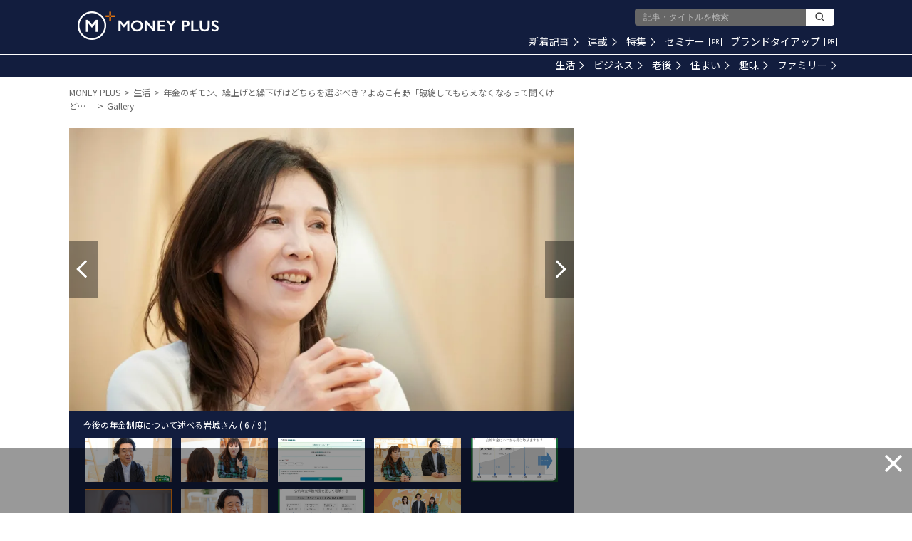

--- FILE ---
content_type: text/html; charset=utf-8
request_url: https://www.google.com/recaptcha/api2/aframe
body_size: 184
content:
<!DOCTYPE HTML><html><head><meta http-equiv="content-type" content="text/html; charset=UTF-8"></head><body><script nonce="zlWBqy89Ofbn59z2TkDWwQ">/** Anti-fraud and anti-abuse applications only. See google.com/recaptcha */ try{var clients={'sodar':'https://pagead2.googlesyndication.com/pagead/sodar?'};window.addEventListener("message",function(a){try{if(a.source===window.parent){var b=JSON.parse(a.data);var c=clients[b['id']];if(c){var d=document.createElement('img');d.src=c+b['params']+'&rc='+(localStorage.getItem("rc::a")?sessionStorage.getItem("rc::b"):"");window.document.body.appendChild(d);sessionStorage.setItem("rc::e",parseInt(sessionStorage.getItem("rc::e")||0)+1);localStorage.setItem("rc::h",'1762861117925');}}}catch(b){}});window.parent.postMessage("_grecaptcha_ready", "*");}catch(b){}</script></body></html>

--- FILE ---
content_type: text/css
request_url: https://media.moneyforward.com/assets/application-f224fef265638480517c418bd92571bee007588216b3a74f9d645adfb57735d8.css
body_size: 21274
content:
.title-list-page{width:max-content;margin:12px 8px 16px;font-size:20px;font-weight:500;line-height:30px;color:#333;letter-spacing:0.5px}@media (min-width: 560px){.title-list-page{margin:12px 8px 24px;font-size:24px;font-weight:500;line-height:30px;color:#121d3e}}.title-aside,.title-footer{padding-bottom:8px;margin:20px 8px 12px;font-size:20px;font-weight:500;line-height:26px;color:#333;border-bottom:solid 1px #e2740e}@media (min-width: 560px){.title-aside,.title-footer{margin:20px 8px;color:#121d3e}}.index-link{position:relative;width:260px;height:36px;margin:20px auto;background-color:#fff;border:1px solid #121d3e}.index-link a{display:block;width:260px;height:36px;font-size:12px;font-weight:400;line-height:36px;color:#121d3e;text-align:center;letter-spacing:2px}.index-link .icon{position:absolute;top:12px;left:20px;width:12px;height:12px;background-color:#121d3e;border-radius:50%}.index-link .icon .triangle{margin:2px 0 0 4px;border-top:4px solid transparent;border-bottom:4px solid transparent;border-left:6px solid #fff}@media (min-width: 960px){.index-link{width:initial;height:40px;margin:20px 20px 0;border-radius:2px}.index-link a{width:100%;font-size:14px;font-weight:500;line-height:40px}.index-link .icon{display:none}}.index-link-small{position:relative;width:260px;height:36px;margin:20px auto;background-color:#fff;border:1px solid #121d3e}.index-link-small a{display:block;width:260px;height:36px;font-size:12px;font-weight:400;line-height:36px;color:#121d3e;text-align:center;letter-spacing:2px}.index-link-small .icon{position:absolute;top:12px;left:20px;width:12px;height:12px;background-color:#121d3e;border-radius:50%}.index-link-small .icon .triangle{margin:2px 0 0 4px;border-top:4px solid transparent;border-bottom:4px solid transparent;border-left:6px solid #fff}@media (min-width: 960px){.index-link-small{width:initial;margin:8px 16px;text-align:right;background-color:unset;border:0}.index-link-small a{display:initial;width:initial;height:16px;margin:0;font-size:12px;font-weight:400;line-height:16px;color:#208bd6}.index-link-small .icon{position:initial;top:1px;left:3px;display:inline-block;width:9px;height:9px;background-color:unset;border-top:2px solid #208bd6;border-right:2px solid #208bd6;border-radius:0;-webkit-transform:rotate(45deg);transform:rotate(45deg)}.index-link-small .icon .triangle{display:none}}.return-link{position:relative;height:36px;margin:20px 8px 10px;border:1px solid #121d3e}.return-link a{display:block;height:36px;font-size:14px;font-weight:500;line-height:36px;color:#121d3e;text-align:center;letter-spacing:2px}.return-link .icon{position:absolute;top:12px;left:20px;width:12px;height:12px;background-color:#121d3e;border-radius:50%}.return-link .icon .triangle{margin-top:2px;margin-right:4px;border-top:4px solid transparent;border-right:6px solid #fff;border-bottom:4px solid transparent}@media (min-width: 560px){.return-link{display:none}}.ads .ads-img-screen,.ads-banner .ads-img-screen{padding:0;margin:30px auto;transform:translate3d(0, 0, 0)}.ads .ads-img-screen{text-align:center}.ads-banner .ads-img-screen{width:320px;height:50px;min-height:50px;overflow:hidden}@media (min-width: 560px){.ads .ads-img-screen{min-width:320px;max-width:336px;min-height:250px;margin:0 auto 20px}}@media (min-width: 960px){.ads .ads-img-Screen{height:250px}.ads-banner .ads-img-screen{width:468px;height:60px;min-height:60px;text-align:center}}.mp-fixed-ads{position:fixed;bottom:0;left:50%;z-index:201;width:320px;max-height:50px;margin:0 0 0 -160px;overflow:hidden;text-align:center}.mp-fixed-ads.close{display:none}.mp-fixed-ads-screen{display:none;width:0;height:0}@media (min-width: 960px){.mp-fixed-ads{width:728px;max-height:90px;margin:0 0 0 -364px}.mp-fixed-ads-screen{position:fixed;bottom:0;left:0;z-index:200;display:block;width:100%;height:90px;background-color:#000;opacity:0.4}.mp-fixed-ads-screen.close{display:none;width:0;height:0}.mp-fixed-ads-screen .close-ads{position:absolute;top:8px;right:8px;background:none;border:0}.mp-fixed-ads-screen .close-ads .unformatted-img{width:24px;height:24px}}.yads{display:none}.no-scroll{width:1px;height:1px;overflow:hidden}@media (min-width: 960px){.no-scroll{width:unset;height:unset;overflow:unset}}.analytics,.ads-router{display:none}.mp-recommends{margin:0}.mp-recommends .title-list-page{margin-left:8px}.mp-recommends .recommends{min-height:1485px}.mp-recommends .recommends-half{min-height:855px}.mp-recommends-text{min-height:76px}.color-family{color:#ac313f}.color-house{color:#115929}.color-life{color:#5b6b0a}.color-hobby{color:#49809a}.color-business{color:#074c7d}.color-second-life{color:#1f076e}.border-family{border-color:#ac313f}.border-house{border-color:#115929}.border-life{border-color:#5b6b0a}.border-hobby{border-color:#49809a}.border-business{border-color:#074c7d}.border-second-life{border-color:#1f076e}*,*::before,*::after{box-sizing:border-box}body{padding:0;margin:0;font-family:"Noto Sans JP", "Hiragino Sans", "ヒラギノ角ゴシック Pro", "Hiragino Kaku Gothic Pro", "Open Sans", "メイリオ", Meiryo, Osaka, "ＭＳ Ｐゴシック", "MS PGothic", sans-serif;color:#333;background-color:#fff;border:none;text-size-adjust:100%}body a{text-decoration:none}body h1,body h2{margin:16px 8px;font-size:24px;font-weight:500;line-height:36px;color:#333}body h1 .title-pr,body h2 .title-pr{margin-left:8px;font-size:16px;font-weight:400;line-height:24px}body h1.with-description,body h2.with-description{margin-bottom:4px}body .section-description{margin:0 8px 24px;font-size:16px;font-weight:400;line-height:24px;color:#333}body article{margin-bottom:50px}@media (min-width: 960px){body h1,body h2{margin-top:0;font-size:28px;line-height:40px}body h1 .title-pr,body h2 .title-pr{font-size:14px;line-height:22px}body .section-description{font-size:14px;line-height:22px}}.mp-main-content{min-width:320px;margin:0 auto}.mp-main-content .mp-layout{flex:1}@media (min-width: 560px){.mp-main-content{min-width:320px;max-width:1102px;position:relative;margin:0 auto}.mp-main-content.full{max-width:1980px}}@media (min-width: 960px){.mp-main-content{display:flex}.mp-main-content .mp-layout{max-width:724px}.mp-main-content.full .mp-layout{max-width:100%}}.mp-popin-analytics{min-height:696px}.mp-popin-analytics-top10{display:none}.mp-reports-list .list-reports{padding:0 0 4px;margin:0 8px 16px}.mp-reports-list .list-reports .item-reports{position:relative;min-height:90px;margin:0 0 8px;list-style:none}.mp-reports-list .list-reports .item-reports .link{display:block;width:100%}.mp-reports-list .list-reports .item-reports .link .reports-box .reports-thumbnail{position:absolute;top:0;left:0;width:90px;height:90px}.mp-reports-list .list-reports .item-reports .link .reports-box .reports-thumbnail .thumb{width:100%;height:100%;object-fit:cover}.mp-reports-list .list-reports .item-reports .link .reports-box .reports-details{display:inline-block;width:100%;padding:0 8px 0 98px}.mp-reports-list .list-reports .item-reports .link .reports-box .reports-details .reports-description{display:-webkit-box;-webkit-line-clamp:3;-webkit-box-orient:vertical;overflow:hidden;height:63px;margin:0 0 4px;overflow-y:hidden;font-size:16px;font-weight:400;line-height:21px;color:#333}.mp-reports-list .list-reports .item-reports .link .reports-box .reports-details .reports-author{font-size:13px;line-height:21px;color:#333;text-align:right}@media (min-width: 960px){.mp-reports-list .list-reports{display:inline-flex;width:100%}.mp-reports-list .list-reports .item-reports{width:49%;min-height:120px;margin:0 2% 8px 0}.mp-reports-list .list-reports .item-reports:nth-child(2n){margin-right:0}.mp-reports-list .list-reports .item-reports .link .reports-box .reports-thumbnail{width:226px;height:120px}.mp-reports-list .list-reports .item-reports .link .reports-box .reports-details{padding:0 8px 0 234px}.mp-reports-list .list-reports .item-reports .link .reports-box .reports-details .reports-description{display:-webkit-box;-webkit-line-clamp:3;-webkit-box-orient:vertical;overflow:hidden;height:90px;font-size:20px;line-height:30px}}.mp-list-seminars{padding:0 0 4px;margin:0 8px}.mp-list-seminars .item-seminars{padding:0;margin:0 0 20px;list-style:none;background-color:#fff}.mp-list-seminars .item-seminars .seminars-box{position:relative;width:100%;padding:8px}.mp-list-seminars .item-seminars .seminars-box .seminars-title{min-height:48px;padding:0 100px 0 0;margin:0 8px 12px 0;font-size:17px;font-weight:500;line-height:24px;color:#333}.mp-list-seminars .item-seminars .seminars-box .seminars-brand-name{min-height:12px;padding:0;margin:0 0 8px;font-size:12px;font-weight:400;line-height:12px;color:#333}.mp-list-seminars .item-seminars .seminars-box .seminars-brand-name .brand-link{color:#4489d0}.mp-list-seminars .item-seminars .seminars-box .seminars-thumb{position:absolute;top:8px;right:8px;width:100px;height:52px}.mp-list-seminars .item-seminars .seminars-box .seminars-thumb img{width:100%;height:100%;object-fit:cover}.mp-list-seminars .item-seminars .seminars-box .seminars-details{position:relative}.mp-list-seminars .item-seminars .seminars-box .seminars-details .seminars-venue,.mp-list-seminars .item-seminars .seminars-box .seminars-details .seminars-holding-period{position:relative;padding:0 0 0 90px;margin:0 0 8px;font-size:16px;font-weight:400;line-height:28px;color:#333;word-break:break-all}.mp-list-seminars .item-seminars .seminars-box .seminars-details .seminars-venue .caption,.mp-list-seminars .item-seminars .seminars-box .seminars-details .seminars-holding-period .caption{position:absolute;top:0;left:0;padding:0;margin:0;font-weight:600}.mp-list-seminars .item-seminars .seminars-box .seminars-details .seminars-venue{margin:0 0 8px}.mp-list-seminars .item-seminars .seminars-box .seminars-details .seminars-holding-period{margin:0 0 16px}.mp-list-seminars .item-seminars .seminars-box .seminars-details .seminars-button{display:block;height:40px;margin:0 8px 8px;font-size:14px;font-weight:400;line-height:40px;color:#fff;text-align:center;background-color:#e2740e;border-radius:3px}.mp-list-seminars .item-seminars .seminars-box .seminars-details .seminars-button.accepted{color:#666}@media (min-width: 960px){.mp-list-seminars{max-width:1102px;padding:0 8px;margin:0 auto}.mp-list-seminars .item-seminars{display:inline-flex;width:32%;margin:0 1.5% 40px 0}.mp-list-seminars .item-seminars:nth-child(3n){margin-right:0}.mp-list-seminars .item-seminars .seminars-box{padding:0 0 8px 0}.mp-list-seminars .item-seminars .seminars-box .seminars-brand-name,.mp-list-seminars .item-seminars .seminars-box .seminars-title-outer,.mp-list-seminars .item-seminars .seminars-box .seminars-details{margin-right:8px;margin-left:8px}.mp-list-seminars .item-seminars .seminars-box .seminars-title-outer .seminars-title{min-height:81px;padding:0;font-size:18px;line-height:27px}.mp-list-seminars .item-seminars .seminars-box .seminars-thumb{position:relative;top:unset;right:unset;width:100%;height:unset;margin:0}.mp-list-seminars .item-seminars .seminars-box .seminars-details .seminars-venue,.mp-list-seminars .item-seminars .seminars-box .seminars-details .seminars-holding-period{position:relative;min-height:40px;padding:0 0 0 75px;margin:0 0 10px;font-size:12px;line-height:20px}.mp-list-seminars .item-seminars .seminars-box .seminars-details .seminars-venue .caption,.mp-list-seminars .item-seminars .seminars-box .seminars-details .seminars-holding-period .caption{position:absolute;top:0;left:0}}.list-article{padding:0;margin:8px 8px 0}.list-article .item-article{position:relative;min-height:90px;margin:0 0 8px;list-style:none}.list-article .item-article a,.list-article .item-article .fake-link{display:block}.list-article .item-article a .article-thumb,.list-article .item-article .fake-link .article-thumb{position:absolute;top:0;left:0;width:90px;height:90px}.list-article .item-article a .article-thumb .thumb,.list-article .item-article .fake-link .article-thumb .thumb{width:100%;height:100%;object-fit:cover}.list-article .item-article a .article-detail,.list-article .item-article .fake-link .article-detail{display:inline-block;width:100%;padding:0 8px 0 98px}.list-article .item-article a .article-detail .title,.list-article .item-article .fake-link .article-detail .title{height:63px;margin:0 0 4px;overflow-y:hidden;font-size:14px;font-weight:400;line-height:21px;color:#333;display:-webkit-box;-webkit-line-clamp:3;-webkit-box-orient:vertical;overflow:hidden}.list-article .item-article a .article-detail .sub-title,.list-article .item-article .fake-link .article-detail .sub-title{display:none}.list-article .item-article a .article-detail .summary,.list-article .item-article .fake-link .article-detail .summary{display:none}.list-article .item-article a .article-detail .article-detail-box,.list-article .item-article .fake-link .article-detail .article-detail-box{display:flex}.list-article .item-article a .article-detail .article-detail-box .category,.list-article .item-article .fake-link .article-detail .article-detail-box .category{position:initial;top:initial;left:initial;margin:0;font-size:0}.list-article .item-article a .article-detail .article-detail-box .author,.list-article .item-article .fake-link .article-detail .article-detail-box .author{flex:1;padding:0 0 0 4px}.list-article .item-article a .article-detail .article-detail-box .author .author-box,.list-article .item-article .fake-link .article-detail .article-detail-box .author .author-box{display:flex;float:right}.list-article .item-article a .article-detail .article-detail-box .author .author-box img,.list-article .item-article .fake-link .article-detail .article-detail-box .author .author-box img{display:none}.list-article .item-article a .article-detail .article-detail-box .author .author-box span,.list-article .item-article .fake-link .article-detail .article-detail-box .author .author-box span{display:inline-block;height:20px;overflow-y:hidden;font-size:12px;font-weight:400;line-height:20px;color:#666}.list-article .item-article a .article-detail .article-detail-box .date,.list-article .item-article .fake-link .article-detail .article-detail-box .date{display:none}@media (min-width: 560px){.list-article .item-article{min-height:120px;margin:0 0 30px}.list-article .item-article a .article-thumb,.list-article .item-article .fake-link .article-thumb{position:absolute;top:0;left:0;width:226px;height:120px}.list-article .item-article a .article-thumb .thumb,.list-article .item-article .fake-link .article-thumb .thumb{width:100%;height:100%;object-fit:cover}.list-article .item-article a .article-detail,.list-article .item-article .fake-link .article-detail{position:relative;padding:0 16px 0 248px;margin:0}.list-article .item-article a .article-detail .title,.list-article .item-article .fake-link .article-detail .title{height:90px;margin:0;font-size:20px;line-height:30px;display:-webkit-box;-webkit-line-clamp:3;-webkit-box-orient:vertical;overflow:hidden}.list-article .item-article a .article-detail .article-detail-box,.list-article .item-article .fake-link .article-detail .article-detail-box{min-height:30px}.list-article .item-article a .article-detail .article-detail-box .category,.list-article .item-article .fake-link .article-detail .article-detail-box .category{position:initial;top:initial;left:initial;margin:10px 0 0;font-size:0}.list-article .item-article a .article-detail .article-detail-box .author .author-box img,.list-article .item-article .fake-link .article-detail .article-detail-box .author .author-box img{border-radius:50%;display:inline-block;width:30px;height:30px;margin:0 8px 0 0;vertical-align:bottom}.list-article .item-article a .article-detail .article-detail-box .author .author-box span,.list-article .item-article .fake-link .article-detail .article-detail-box .author .author-box span{height:30px;font-size:13px;line-height:30px;color:#333}}.articles .list-article .item-article:nth-child(6n + 1){position:relative;min-height:initial;margin:0 0 8px;list-style:none}.articles .list-article .item-article:nth-child(6n + 1) a,.articles .list-article .item-article:nth-child(6n + 1) .fake-link{display:block;width:100%}.articles .list-article .item-article:nth-child(6n + 1) a .article-thumb,.articles .list-article .item-article:nth-child(6n + 1) .fake-link .article-thumb{position:relative;width:unset;height:unset;margin:0 0 15px}.articles .list-article .item-article:nth-child(6n + 1) a .article-thumb .thumb,.articles .list-article .item-article:nth-child(6n + 1) .fake-link .article-thumb .thumb{position:absolute;top:0;left:0;width:100%;height:100%;object-fit:cover}.articles .list-article .item-article:nth-child(6n + 1) a .article-thumb::before,.articles .list-article .item-article:nth-child(6n + 1) .fake-link .article-thumb::before{display:block;padding-top:53.125%;content:""}.articles .list-article .item-article:nth-child(6n + 1) a .article-detail,.articles .list-article .item-article:nth-child(6n + 1) .fake-link .article-detail{position:relative;display:block;width:unset;padding:0;margin:0 8px 10px}.articles .list-article .item-article:nth-child(6n + 1) a .article-detail .title,.articles .list-article .item-article:nth-child(6n + 1) .fake-link .article-detail .title{height:56px;margin:0 0 12px;overflow-y:hidden;font-size:18px;font-weight:400;line-height:28px;color:#333;display:-webkit-box;-webkit-line-clamp:2;-webkit-box-orient:vertical;overflow:hidden}.articles .list-article .item-article:nth-child(6n + 1) a .article-detail .sub-title,.articles .list-article .item-article:nth-child(6n + 1) a .article-detail .summary,.articles .list-article .item-article:nth-child(6n + 1) .fake-link .article-detail .sub-title,.articles .list-article .item-article:nth-child(6n + 1) .fake-link .article-detail .summary{display:none}.articles .list-article .item-article:nth-child(6n + 1) a .article-detail .article-detail-box,.articles .list-article .item-article:nth-child(6n + 1) .fake-link .article-detail .article-detail-box{display:flex;justify-content:space-between}.articles .list-article .item-article:nth-child(6n + 1) a .article-detail .article-detail-box .category,.articles .list-article .item-article:nth-child(6n + 1) .fake-link .article-detail .article-detail-box .category{position:absolute;top:-25px;left:0;margin:0;font-size:0}.articles .list-article .item-article:nth-child(6n + 1) a .article-detail .article-detail-box .author,.articles .list-article .item-article:nth-child(6n + 1) .fake-link .article-detail .article-detail-box .author{padding:0}.articles .list-article .item-article:nth-child(6n + 1) a .article-detail .article-detail-box .author .author-box,.articles .list-article .item-article:nth-child(6n + 1) .fake-link .article-detail .article-detail-box .author .author-box{display:flex;float:unset}.articles .list-article .item-article:nth-child(6n + 1) a .article-detail .article-detail-box .author .author-box img,.articles .list-article .item-article:nth-child(6n + 1) .fake-link .article-detail .article-detail-box .author .author-box img{border-radius:50%;display:inline-block;width:30px;height:30px;margin:0 8px 0 0;vertical-align:bottom}.articles .list-article .item-article:nth-child(6n + 1) a .article-detail .article-detail-box .author .author-box span,.articles .list-article .item-article:nth-child(6n + 1) .fake-link .article-detail .article-detail-box .author .author-box span{display:inline-block;height:30px;overflow-y:hidden;font-size:13px;font-weight:400;line-height:30px;color:#333}.articles .list-article .item-article:nth-child(6n + 1) a .article-detail .article-detail-box .date,.articles .list-article .item-article:nth-child(6n + 1) .fake-link .article-detail .article-detail-box .date{display:block}.articles .list-article .item-article:nth-child(6n + 1) a .article-detail .article-detail-box .date time,.articles .list-article .item-article:nth-child(6n + 1) .fake-link .article-detail .article-detail-box .date time{min-height:30px;margin:10px 8px 0 0;font-size:10px;font-weight:400;line-height:30px;color:#999}@media (min-width: 560px){.articles .list-article .item-article:nth-child(6n + 1){position:relative;display:inline-flex;width:50%;margin:0 0 30px;list-style:none}.articles .list-article .item-article:nth-child(6n + 1) a,.articles .list-article .item-article:nth-child(6n + 1) .fake-link{display:block;width:100%}.articles .list-article .item-article:nth-child(6n + 1) a .article-thumb,.articles .list-article .item-article:nth-child(6n + 1) .fake-link .article-thumb{position:relative;width:initial;height:initial;margin:0 0 15px}.articles .list-article .item-article:nth-child(6n + 1) a .article-thumb .thumb,.articles .list-article .item-article:nth-child(6n + 1) .fake-link .article-thumb .thumb{position:absolute;top:0;left:0;width:100%;height:100%;object-fit:cover}.articles .list-article .item-article:nth-child(6n + 1) a .article-thumb::before,.articles .list-article .item-article:nth-child(6n + 1) .fake-link .article-thumb::before{display:block;padding-top:53.125%;content:""}.articles .list-article .item-article:nth-child(6n + 1) a .article-detail,.articles .list-article .item-article:nth-child(6n + 1) .fake-link .article-detail{position:relative;display:block;width:unset;padding:0;margin:0 10px 10px}.articles .list-article .item-article:nth-child(6n + 1) a .article-detail .title,.articles .list-article .item-article:nth-child(6n + 1) .fake-link .article-detail .title{height:96px;margin:0 0 12px;overflow-y:hidden;font-size:24px;font-weight:400;line-height:32px;color:#333;display:-webkit-box;-webkit-line-clamp:3;-webkit-box-orient:vertical;overflow:hidden}.articles .list-article .item-article:nth-child(6n + 1) a .article-detail .sub-title,.articles .list-article .item-article:nth-child(6n + 1) a .article-detail .summary,.articles .list-article .item-article:nth-child(6n + 1) .fake-link .article-detail .sub-title,.articles .list-article .item-article:nth-child(6n + 1) .fake-link .article-detail .summary{display:none}.articles .list-article .item-article:nth-child(6n + 1) a .article-detail .article-detail-box,.articles .list-article .item-article:nth-child(6n + 1) .fake-link .article-detail .article-detail-box{display:flex}.articles .list-article .item-article:nth-child(6n + 1) a .article-detail .article-detail-box .category,.articles .list-article .item-article:nth-child(6n + 1) .fake-link .article-detail .article-detail-box .category{position:absolute;top:-25px;left:0;margin:0;font-size:0}.articles .list-article .item-article:nth-child(6n + 1) a .article-detail .article-detail-box .author,.articles .list-article .item-article:nth-child(6n + 1) .fake-link .article-detail .article-detail-box .author{flex:1;padding:0 0 0 4px}.articles .list-article .item-article:nth-child(6n + 1) a .article-detail .article-detail-box .author .author-box,.articles .list-article .item-article:nth-child(6n + 1) .fake-link .article-detail .article-detail-box .author .author-box{float:initial}.articles .list-article .item-article:nth-child(6n + 1) a .article-detail .article-detail-box .author .author-box img,.articles .list-article .item-article:nth-child(6n + 1) .fake-link .article-detail .article-detail-box .author .author-box img{border-radius:50%;display:inline-block;width:30px;height:30px;margin:0 8px 0 0;vertical-align:bottom}.articles .list-article .item-article:nth-child(6n + 1) a .article-detail .article-detail-box .author .author-box span,.articles .list-article .item-article:nth-child(6n + 1) .fake-link .article-detail .article-detail-box .author .author-box span{height:30px;font-size:13px;font-weight:400;line-height:30px;color:#333}.articles .list-article .item-article:nth-child(6n + 1) a .article-detail .article-detail-box .date,.articles .list-article .item-article:nth-child(6n + 1) .fake-link .article-detail .article-detail-box .date{display:block}.articles .list-article .item-article:nth-child(6n + 1) a .article-detail .article-detail-box .date time,.articles .list-article .item-article:nth-child(6n + 1) .fake-link .article-detail .article-detail-box .date time{min-height:30px;margin:10px 8px 0 0;font-size:10px;font-weight:400;line-height:30px;color:#999}.articles .list-article .item-article:nth-child(6n + 1) a{margin:0 8px 0 0}.articles .list-article .item-article:nth-child(6n + 2){position:relative;display:inline-flex;width:50%;margin:0 0 30px;list-style:none}.articles .list-article .item-article:nth-child(6n + 2) a,.articles .list-article .item-article:nth-child(6n + 2) .fake-link{display:block;width:100%}.articles .list-article .item-article:nth-child(6n + 2) a .article-thumb,.articles .list-article .item-article:nth-child(6n + 2) .fake-link .article-thumb{position:relative;width:initial;height:initial;margin:0 0 15px}.articles .list-article .item-article:nth-child(6n + 2) a .article-thumb .thumb,.articles .list-article .item-article:nth-child(6n + 2) .fake-link .article-thumb .thumb{position:absolute;top:0;left:0;width:100%;height:100%;object-fit:cover}.articles .list-article .item-article:nth-child(6n + 2) a .article-thumb::before,.articles .list-article .item-article:nth-child(6n + 2) .fake-link .article-thumb::before{display:block;padding-top:53.125%;content:""}.articles .list-article .item-article:nth-child(6n + 2) a .article-detail,.articles .list-article .item-article:nth-child(6n + 2) .fake-link .article-detail{position:relative;display:block;width:unset;padding:0;margin:0 10px 10px}.articles .list-article .item-article:nth-child(6n + 2) a .article-detail .title,.articles .list-article .item-article:nth-child(6n + 2) .fake-link .article-detail .title{height:96px;margin:0 0 12px;overflow-y:hidden;font-size:24px;font-weight:400;line-height:32px;color:#333;display:-webkit-box;-webkit-line-clamp:3;-webkit-box-orient:vertical;overflow:hidden}.articles .list-article .item-article:nth-child(6n + 2) a .article-detail .sub-title,.articles .list-article .item-article:nth-child(6n + 2) a .article-detail .summary,.articles .list-article .item-article:nth-child(6n + 2) .fake-link .article-detail .sub-title,.articles .list-article .item-article:nth-child(6n + 2) .fake-link .article-detail .summary{display:none}.articles .list-article .item-article:nth-child(6n + 2) a .article-detail .article-detail-box,.articles .list-article .item-article:nth-child(6n + 2) .fake-link .article-detail .article-detail-box{display:flex}.articles .list-article .item-article:nth-child(6n + 2) a .article-detail .article-detail-box .category,.articles .list-article .item-article:nth-child(6n + 2) .fake-link .article-detail .article-detail-box .category{position:absolute;top:-25px;left:0;margin:0;font-size:0}.articles .list-article .item-article:nth-child(6n + 2) a .article-detail .article-detail-box .author,.articles .list-article .item-article:nth-child(6n + 2) .fake-link .article-detail .article-detail-box .author{flex:1;padding:0 0 0 4px}.articles .list-article .item-article:nth-child(6n + 2) a .article-detail .article-detail-box .author .author-box,.articles .list-article .item-article:nth-child(6n + 2) .fake-link .article-detail .article-detail-box .author .author-box{float:initial}.articles .list-article .item-article:nth-child(6n + 2) a .article-detail .article-detail-box .author .author-box img,.articles .list-article .item-article:nth-child(6n + 2) .fake-link .article-detail .article-detail-box .author .author-box img{border-radius:50%;display:inline-block;width:30px;height:30px;margin:0 8px 0 0;vertical-align:bottom}.articles .list-article .item-article:nth-child(6n + 2) a .article-detail .article-detail-box .author .author-box span,.articles .list-article .item-article:nth-child(6n + 2) .fake-link .article-detail .article-detail-box .author .author-box span{height:30px;font-size:13px;font-weight:400;line-height:30px;color:#333}.articles .list-article .item-article:nth-child(6n + 2) a .article-detail .article-detail-box .date,.articles .list-article .item-article:nth-child(6n + 2) .fake-link .article-detail .article-detail-box .date{display:block}.articles .list-article .item-article:nth-child(6n + 2) a .article-detail .article-detail-box .date time,.articles .list-article .item-article:nth-child(6n + 2) .fake-link .article-detail .article-detail-box .date time{min-height:30px;margin:10px 8px 0 0;font-size:10px;font-weight:400;line-height:30px;color:#999}.articles .list-article .item-article:nth-child(6n + 2) a{margin:0 0 0 8px}}.articles-promoted .list-article .item-article:nth-child(6n + 1){position:relative;min-height:initial;margin:0 0 8px;list-style:none}.articles-promoted .list-article .item-article:nth-child(6n + 1) a,.articles-promoted .list-article .item-article:nth-child(6n + 1) .fake-link{display:block;width:100%}.articles-promoted .list-article .item-article:nth-child(6n + 1) a .article-thumb,.articles-promoted .list-article .item-article:nth-child(6n + 1) .fake-link .article-thumb{position:relative;width:unset;height:unset;margin:0 0 15px}.articles-promoted .list-article .item-article:nth-child(6n + 1) a .article-thumb .thumb,.articles-promoted .list-article .item-article:nth-child(6n + 1) .fake-link .article-thumb .thumb{position:absolute;top:0;left:0;width:100%;height:100%;object-fit:cover}.articles-promoted .list-article .item-article:nth-child(6n + 1) a .article-thumb::before,.articles-promoted .list-article .item-article:nth-child(6n + 1) .fake-link .article-thumb::before{display:block;padding-top:53.125%;content:""}.articles-promoted .list-article .item-article:nth-child(6n + 1) a .article-detail,.articles-promoted .list-article .item-article:nth-child(6n + 1) .fake-link .article-detail{position:relative;display:block;width:unset;padding:0;margin:0 8px 10px}.articles-promoted .list-article .item-article:nth-child(6n + 1) a .article-detail .title,.articles-promoted .list-article .item-article:nth-child(6n + 1) .fake-link .article-detail .title{height:56px;margin:0 0 12px;overflow-y:hidden;font-size:18px;font-weight:400;line-height:28px;color:#333;display:-webkit-box;-webkit-line-clamp:2;-webkit-box-orient:vertical;overflow:hidden}.articles-promoted .list-article .item-article:nth-child(6n + 1) a .article-detail .sub-title,.articles-promoted .list-article .item-article:nth-child(6n + 1) a .article-detail .summary,.articles-promoted .list-article .item-article:nth-child(6n + 1) .fake-link .article-detail .sub-title,.articles-promoted .list-article .item-article:nth-child(6n + 1) .fake-link .article-detail .summary{display:none}.articles-promoted .list-article .item-article:nth-child(6n + 1) a .article-detail .article-detail-box,.articles-promoted .list-article .item-article:nth-child(6n + 1) .fake-link .article-detail .article-detail-box{display:flex;justify-content:space-between}.articles-promoted .list-article .item-article:nth-child(6n + 1) a .article-detail .article-detail-box .category,.articles-promoted .list-article .item-article:nth-child(6n + 1) .fake-link .article-detail .article-detail-box .category{position:absolute;top:-25px;left:0;margin:0;font-size:0}.articles-promoted .list-article .item-article:nth-child(6n + 1) a .article-detail .article-detail-box .author,.articles-promoted .list-article .item-article:nth-child(6n + 1) .fake-link .article-detail .article-detail-box .author{padding:0}.articles-promoted .list-article .item-article:nth-child(6n + 1) a .article-detail .article-detail-box .author .author-box,.articles-promoted .list-article .item-article:nth-child(6n + 1) .fake-link .article-detail .article-detail-box .author .author-box{display:flex;float:unset}.articles-promoted .list-article .item-article:nth-child(6n + 1) a .article-detail .article-detail-box .author .author-box img,.articles-promoted .list-article .item-article:nth-child(6n + 1) .fake-link .article-detail .article-detail-box .author .author-box img{border-radius:50%;display:inline-block;width:30px;height:30px;margin:0 8px 0 0;vertical-align:bottom}.articles-promoted .list-article .item-article:nth-child(6n + 1) a .article-detail .article-detail-box .author .author-box span,.articles-promoted .list-article .item-article:nth-child(6n + 1) .fake-link .article-detail .article-detail-box .author .author-box span{display:inline-block;height:30px;overflow-y:hidden;font-size:13px;font-weight:400;line-height:30px;color:#333}.articles-promoted .list-article .item-article:nth-child(6n + 1) a .article-detail .article-detail-box .date,.articles-promoted .list-article .item-article:nth-child(6n + 1) .fake-link .article-detail .article-detail-box .date{display:block}.articles-promoted .list-article .item-article:nth-child(6n + 1) a .article-detail .article-detail-box .date time,.articles-promoted .list-article .item-article:nth-child(6n + 1) .fake-link .article-detail .article-detail-box .date time{min-height:30px;margin:10px 8px 0 0;font-size:10px;font-weight:400;line-height:30px;color:#999}@media (min-width: 560px){.articles-promoted .list-article .item-article:nth-child(6n + 1){position:relative;display:inline-flex;width:50%;margin:0 0 30px;list-style:none}.articles-promoted .list-article .item-article:nth-child(6n + 1) a,.articles-promoted .list-article .item-article:nth-child(6n + 1) .fake-link{display:block;width:100%}.articles-promoted .list-article .item-article:nth-child(6n + 1) a .article-thumb,.articles-promoted .list-article .item-article:nth-child(6n + 1) .fake-link .article-thumb{position:relative;width:initial;height:initial;margin:0 0 15px}.articles-promoted .list-article .item-article:nth-child(6n + 1) a .article-thumb .thumb,.articles-promoted .list-article .item-article:nth-child(6n + 1) .fake-link .article-thumb .thumb{position:absolute;top:0;left:0;width:100%;height:100%;object-fit:cover}.articles-promoted .list-article .item-article:nth-child(6n + 1) a .article-thumb::before,.articles-promoted .list-article .item-article:nth-child(6n + 1) .fake-link .article-thumb::before{display:block;padding-top:53.125%;content:""}.articles-promoted .list-article .item-article:nth-child(6n + 1) a .article-detail,.articles-promoted .list-article .item-article:nth-child(6n + 1) .fake-link .article-detail{position:relative;display:block;width:unset;padding:0;margin:0 10px 10px}.articles-promoted .list-article .item-article:nth-child(6n + 1) a .article-detail .title,.articles-promoted .list-article .item-article:nth-child(6n + 1) .fake-link .article-detail .title{height:96px;margin:0 0 12px;overflow-y:hidden;font-size:24px;font-weight:400;line-height:32px;color:#333;display:-webkit-box;-webkit-line-clamp:3;-webkit-box-orient:vertical;overflow:hidden}.articles-promoted .list-article .item-article:nth-child(6n + 1) a .article-detail .sub-title,.articles-promoted .list-article .item-article:nth-child(6n + 1) a .article-detail .summary,.articles-promoted .list-article .item-article:nth-child(6n + 1) .fake-link .article-detail .sub-title,.articles-promoted .list-article .item-article:nth-child(6n + 1) .fake-link .article-detail .summary{display:none}.articles-promoted .list-article .item-article:nth-child(6n + 1) a .article-detail .article-detail-box,.articles-promoted .list-article .item-article:nth-child(6n + 1) .fake-link .article-detail .article-detail-box{display:flex}.articles-promoted .list-article .item-article:nth-child(6n + 1) a .article-detail .article-detail-box .category,.articles-promoted .list-article .item-article:nth-child(6n + 1) .fake-link .article-detail .article-detail-box .category{position:absolute;top:-25px;left:0;margin:0;font-size:0}.articles-promoted .list-article .item-article:nth-child(6n + 1) a .article-detail .article-detail-box .author,.articles-promoted .list-article .item-article:nth-child(6n + 1) .fake-link .article-detail .article-detail-box .author{flex:1;padding:0 0 0 4px}.articles-promoted .list-article .item-article:nth-child(6n + 1) a .article-detail .article-detail-box .author .author-box,.articles-promoted .list-article .item-article:nth-child(6n + 1) .fake-link .article-detail .article-detail-box .author .author-box{float:initial}.articles-promoted .list-article .item-article:nth-child(6n + 1) a .article-detail .article-detail-box .author .author-box img,.articles-promoted .list-article .item-article:nth-child(6n + 1) .fake-link .article-detail .article-detail-box .author .author-box img{border-radius:50%;display:inline-block;width:30px;height:30px;margin:0 8px 0 0;vertical-align:bottom}.articles-promoted .list-article .item-article:nth-child(6n + 1) a .article-detail .article-detail-box .author .author-box span,.articles-promoted .list-article .item-article:nth-child(6n + 1) .fake-link .article-detail .article-detail-box .author .author-box span{height:30px;font-size:13px;font-weight:400;line-height:30px;color:#333}.articles-promoted .list-article .item-article:nth-child(6n + 1) a .article-detail .article-detail-box .date,.articles-promoted .list-article .item-article:nth-child(6n + 1) .fake-link .article-detail .article-detail-box .date{display:block}.articles-promoted .list-article .item-article:nth-child(6n + 1) a .article-detail .article-detail-box .date time,.articles-promoted .list-article .item-article:nth-child(6n + 1) .fake-link .article-detail .article-detail-box .date time{min-height:30px;margin:10px 8px 0 0;font-size:10px;font-weight:400;line-height:30px;color:#999}.articles-promoted .list-article .item-article:nth-child(6n + 1) a{margin:0 8px 0 0}.articles-promoted .list-article .item-article:nth-child(6n + 2){position:relative;display:inline-flex;width:50%;margin:0 0 30px;list-style:none}.articles-promoted .list-article .item-article:nth-child(6n + 2) a,.articles-promoted .list-article .item-article:nth-child(6n + 2) .fake-link{display:block;width:100%}.articles-promoted .list-article .item-article:nth-child(6n + 2) a .article-thumb,.articles-promoted .list-article .item-article:nth-child(6n + 2) .fake-link .article-thumb{position:relative;width:initial;height:initial;margin:0 0 15px}.articles-promoted .list-article .item-article:nth-child(6n + 2) a .article-thumb .thumb,.articles-promoted .list-article .item-article:nth-child(6n + 2) .fake-link .article-thumb .thumb{position:absolute;top:0;left:0;width:100%;height:100%;object-fit:cover}.articles-promoted .list-article .item-article:nth-child(6n + 2) a .article-thumb::before,.articles-promoted .list-article .item-article:nth-child(6n + 2) .fake-link .article-thumb::before{display:block;padding-top:53.125%;content:""}.articles-promoted .list-article .item-article:nth-child(6n + 2) a .article-detail,.articles-promoted .list-article .item-article:nth-child(6n + 2) .fake-link .article-detail{position:relative;display:block;width:unset;padding:0;margin:0 10px 10px}.articles-promoted .list-article .item-article:nth-child(6n + 2) a .article-detail .title,.articles-promoted .list-article .item-article:nth-child(6n + 2) .fake-link .article-detail .title{height:96px;margin:0 0 12px;overflow-y:hidden;font-size:24px;font-weight:400;line-height:32px;color:#333;display:-webkit-box;-webkit-line-clamp:3;-webkit-box-orient:vertical;overflow:hidden}.articles-promoted .list-article .item-article:nth-child(6n + 2) a .article-detail .sub-title,.articles-promoted .list-article .item-article:nth-child(6n + 2) a .article-detail .summary,.articles-promoted .list-article .item-article:nth-child(6n + 2) .fake-link .article-detail .sub-title,.articles-promoted .list-article .item-article:nth-child(6n + 2) .fake-link .article-detail .summary{display:none}.articles-promoted .list-article .item-article:nth-child(6n + 2) a .article-detail .article-detail-box,.articles-promoted .list-article .item-article:nth-child(6n + 2) .fake-link .article-detail .article-detail-box{display:flex}.articles-promoted .list-article .item-article:nth-child(6n + 2) a .article-detail .article-detail-box .category,.articles-promoted .list-article .item-article:nth-child(6n + 2) .fake-link .article-detail .article-detail-box .category{position:absolute;top:-25px;left:0;margin:0;font-size:0}.articles-promoted .list-article .item-article:nth-child(6n + 2) a .article-detail .article-detail-box .author,.articles-promoted .list-article .item-article:nth-child(6n + 2) .fake-link .article-detail .article-detail-box .author{flex:1;padding:0 0 0 4px}.articles-promoted .list-article .item-article:nth-child(6n + 2) a .article-detail .article-detail-box .author .author-box,.articles-promoted .list-article .item-article:nth-child(6n + 2) .fake-link .article-detail .article-detail-box .author .author-box{float:initial}.articles-promoted .list-article .item-article:nth-child(6n + 2) a .article-detail .article-detail-box .author .author-box img,.articles-promoted .list-article .item-article:nth-child(6n + 2) .fake-link .article-detail .article-detail-box .author .author-box img{border-radius:50%;display:inline-block;width:30px;height:30px;margin:0 8px 0 0;vertical-align:bottom}.articles-promoted .list-article .item-article:nth-child(6n + 2) a .article-detail .article-detail-box .author .author-box span,.articles-promoted .list-article .item-article:nth-child(6n + 2) .fake-link .article-detail .article-detail-box .author .author-box span{height:30px;font-size:13px;font-weight:400;line-height:30px;color:#333}.articles-promoted .list-article .item-article:nth-child(6n + 2) a .article-detail .article-detail-box .date,.articles-promoted .list-article .item-article:nth-child(6n + 2) .fake-link .article-detail .article-detail-box .date{display:block}.articles-promoted .list-article .item-article:nth-child(6n + 2) a .article-detail .article-detail-box .date time,.articles-promoted .list-article .item-article:nth-child(6n + 2) .fake-link .article-detail .article-detail-box .date time{min-height:30px;margin:10px 8px 0 0;font-size:10px;font-weight:400;line-height:30px;color:#999}.articles-promoted .list-article .item-article:nth-child(6n + 2) a{margin:0 0 0 8px}}.article{min-width:320px;max-width:1102px}.article h1{padding:0;margin:0 0 8px;font-size:22px;font-weight:500;line-height:30px;color:#121d3e;letter-spacing:1.5px}.article h2{padding:0;margin:32px 0 8px;font-size:20px;font-weight:500;line-height:30px;color:#121d3e;letter-spacing:1.8px}.article h3{padding:0;margin:16px 0 8px;font-size:18px;font-weight:500}.article h4{padding:0;margin:0 0 8px 0;font-size:16px;font-weight:500}.article .article-detail{padding:0}.article .article-detail .article-box{margin:0 8px}.article .article-detail .article-box .category-and-date{display:flex;margin:16px 0;font-size:0}.article .article-detail .article-box .category-and-date .pr,.article .article-detail .article-box .category-and-date .mf{margin:0 0 0 16px;font-size:12px;line-height:21px;color:#999}.article .article-detail .article-box .category-and-date .date{flex:1;font-size:12px;font-weight:400;line-height:21px;color:#999;text-align:right}.article .article-detail .article-box .sub-title{margin:0 0 12px;font-size:16px;font-weight:400;color:#666;letter-spacing:1.2px}.article .article-detail .article-box .author-and-sns{display:flex;margin:0 0 8px}.article .article-detail .article-box .author-and-sns .author-name{flex:1;font-size:0}.article .article-detail .article-box .author-and-sns .author-name a{display:inline-flex}.article .article-detail .article-box .author-and-sns .author-name a img{border-radius:50%;width:30px;height:30px;margin:0 8px 0 0}.article .article-detail .article-box .author-and-sns .author-name a p{display:inline-block;padding:4px 0;margin:0;font-size:14px;font-weight:400;line-height:22px;color:#333}.article .article-detail .eyecatch{position:relative;margin:0 0 20px}.article .article-detail .eyecatch::before{display:block;padding-top:53.125%;content:""}.article .article-detail .eyecatch .eyecatch-img{position:absolute;top:0;left:0;width:100%;height:100%;object-fit:cover}.article .article-detail .reprinted{margin:0 0 20px;font-size:14px;font-weight:400;line-height:24px}.article .article-detail .reprinted .reprinted-link{color:#3d61cc}.article .article-body .mp-article-body{margin:0 8px}.article .article-body .mp-article-body .hidden-introduction{float:right;width:1px;height:1px;overflow:hidden}.article .article-body .mp-tags{margin:-4px 0 8px 8px}.article .articles-gallery{position:relative;margin:0 20px 20px;border:1px solid #121d3e}.article .articles-gallery .articles-gallery-link{display:block;width:100%;padding:6px 6px 6px 40px;font-size:14px;font-weight:500;line-height:24px;color:#121d3e;letter-spacing:2px}.article .articles-gallery .icon{position:absolute;top:12px;left:20px;width:12px;height:12px;background-color:#121d3e;border-radius:50%}.article .articles-gallery .icon .triangle{margin:2px 0 0 4px;border-top:4px solid transparent;border-bottom:4px solid transparent;border-left:6px solid #fff}.article .related-articles{margin:0 8px 24px}.article .related-articles .list-related-articles{padding:0 24px;margin:0 0 0 8px}.article .related-articles .list-related-articles .items-related-articles{font-size:15px;font-weight:400;line-height:27px;list-style:disc}.article .related-articles .list-related-articles .items-related-articles .related-articles-link{color:#3d61cc}.article .related-articles .list-related-articles .items-related-articles .art_media{margin:0;font-size:10px;font-weight:400;line-height:10px;color:#999;text-overflow:ellipsis;white-space:nowrap}.article .related-articles .list-related-articles .items-related-articles.articles:nth-child(n + 6){display:none}.article .next-caption-box{margin:0 8px}.article .next-caption-box .next-caption{display:block;width:100%;height:40px;margin:32px 0;overflow-y:hidden;font-size:18px;font-weight:400;line-height:40px;color:#fff;text-align:center;background-color:#e2740e;border:1px solid #e2740e;border-radius:4px}.article .articles-ad-title-link{display:block;margin-left:2rem;margin-top:0.5rem}.article .articles-ad-title-link.d-none{display:none}.article .series{padding:0;margin:0 8px}.article .series .list-series{padding:0 0 4px;margin:0}.article .series .list-series .item-series{display:inline-flex;width:48.5%;padding:0;margin:0 3% 30px 0;list-style:none;width:100%;margin:0}.article .series .list-series .item-series:nth-child(2n){margin-right:0%}.article .series .list-series .item-series a,.article .series .list-series .item-series .fake-link{display:block;width:100%}.article .series .list-series .item-series a .series-box .series-thumb,.article .series .list-series .item-series .fake-link .series-box .series-thumb{margin:0 0 8px}.article .series .list-series .item-series a .series-box .series-thumb .thumb,.article .series .list-series .item-series .fake-link .series-box .series-thumb .thumb{width:100%;height:100%}.article .series .list-series .item-series a .series-box .series-title,.article .series .list-series .item-series .fake-link .series-box .series-title{height:1px;margin:0;overflow-y:hidden}.article .series .list-series .item-series a .series-box .series-description,.article .series .list-series .item-series .fake-link .series-box .series-description{height:90px;padding:0;margin:0;overflow-y:hidden;font-size:12px;font-weight:400;line-height:18px;color:#333}.article .series .list-series .item-series .series-link .series-box .series-description{height:54px}.article .series-ads{text-align:center}.article .author-details{padding:0;margin:0 8px 40px}.article .author-details .author-details-link{pointer-events:none}.article .author-details .author-details-link .author-details-box .author-details-panel{display:flex;margin:0 0 16px 0}.article .author-details .author-details-link .author-details-box .author-details-panel .thumb{width:80px;height:80px;border-radius:50%}.article .author-details .author-details-link .author-details-box .author-details-panel .author-details-title{flex:1;padding:16px 8px 0 16px;margin:0}.article .author-details .author-details-link .author-details-box .author-details-panel .author-details-title .author-details-name{margin:0 0 8px;font-size:20px;font-weight:400;line-height:20px;color:#333}.article .author-details .author-details-link .author-details-box .author-details-panel .author-details-title .author-details-job{margin:0;font-size:16px;font-weight:400;line-height:16px;color:#333}.article .author-details .author-details-link .author-details-box .author-details-bio{margin:0;font-size:13px;font-weight:400;line-height:18px;color:#333;letter-spacing:1px}.article .consultBanner{width:320px;margin:0 auto 30px}.article .external{width:0;height:0;border:0}@media (min-width: 560px){.article h1{font-size:28px;font-weight:500;line-height:42px}.article h2{margin:32px 0 16px;font-size:24px;font-weight:500;line-height:27px;letter-spacing:1.8px}.article h3{font-size:21px}.article h4{font-size:18px}.article .article-detail{padding:8px 0;margin:0 0 24px;background-color:#fff}.article .article-detail .article-box .category-and-date{margin:0 0 16px}.article .article-detail .article-box .category-and-date .category{font-size:14px;line-height:20px}.article .article-detail .article-box .category-and-date .category img{width:20px;height:20px}.article .article-detail .article-box .category-and-date .pr{font-size:14px;line-height:20px}.article .article-detail .article-box .category-and-date .date{font-size:14px;line-height:20px}.article .article-detail .article-box .sub-title{margin:0 0 16px;font-size:16px}.article .article-detail .article-box .author-and-sns{margin:0 0 12px}.article .article-detail .article-box .author-and-sns .author-name a img{margin:0 12px 0 0}.article .article-detail .article-box .author-and-sns .author-name a p{font-size:15px}.article .article-detail .reprinted{font-size:15px;line-height:25px}.article .article-detail .articles-gallery{width:initial;height:40px;margin:0 4px 20px;border-radius:2px}.article .article-detail .articles-gallery .articles-gallery-link{width:100%;padding:0;font-size:16px;font-weight:500;line-height:40px;text-align:center}.article .article-detail .articles-gallery .icon{display:none}.article .related-articles .list-related-articles .items-related-articles{font-size:16px;line-height:28px;list-style:disc}.article .series .list-series{margin:24px 0 40px}.article .series .list-series .item-series .series-link .series-box{display:inline-flex;height:80px}.article .series .list-series .item-series .series-link .series-box .series-thumb{position:relative;width:152.5px;height:80px;margin:0}.article .series .list-series .item-series .series-link .series-box .series-title{display:none}.article .series .list-series .item-series .series-link .series-box .series-description{flex:1;height:unset;max-height:80px;padding:0 0 0 16px;margin:auto 0;overflow-y:hidden;font-size:14px;line-height:20px;color:#666;letter-spacing:0}.article .author-details .author-details-link{display:block;margin:24px 0;pointer-events:unset}.article .author-details .author-details-link .author-details-box .author-details-panel{margin:0 0 16px 0}.article .author-details .author-details-link .author-details-box .author-details-panel .thumb{width:120px;height:120px}.article .author-details .author-details-link .author-details-box .author-details-panel .author-details-title{flex:1;padding:30px 8px 0 16px}.article .author-details .author-details-link .author-details-box .author-details-panel .author-details-title .author-details-name{margin:0 0 8px;font-size:24px;font-weight:500;line-height:24px}.article .author-details .author-details-link .author-details-box .author-details-panel .author-details-title .author-details-job{margin:0;font-size:16px;font-weight:500;line-height:16px;color:#666}.article .author-details .author-details-link .author-details-box .author-details-bio{margin:0;font-size:14px;line-height:24px;color:#666;letter-spacing:unset}.article .author-details .index-link{display:none}}@media (min-width: 960px){.article .article-detail .article-body.secondPage .mp-article-body .article-ads-top .ads .ads-img-screen,.article .article-detail .article-body.secondPage .mp-article-body .article-ads-bottom .ads .ads-img-screen{width:468px;height:60px;min-height:60px;text-align:center}}.articles-simple-list .simple-list{margin:0 8px 16px}.articles-simple-list .simple-list table{width:100%;font-size:11px;font-weight:400;border:1px solid #333}.articles-simple-list .simple-list table tr{border-bottom:1px solid #333}.articles-simple-list .simple-list table tr th,.articles-simple-list .simple-list table tr td{padding:4px;text-align:left}.articles-simple-list .simple-list table tr .published-at,.articles-simple-list .simple-list table tr .id{max-width:80px}@media (min-width: 560px){.articles-simple-list .simple-list{margin:0 16px 24px}}.article-summary{min-width:320px;max-width:1102px}.article-summary .article-summary-details{padding:0;margin:8px 0 0}.article-summary .article-summary-details .article-summary-box{margin:0 8px 48px}.article-summary .article-summary-details .article-summary-box .article-date{display:none}.article-summary .article-summary-details .article-summary-box .article-list{padding:0 0 12px;position:relative;min-height:initial;margin:0 0 8px;list-style:none}.article-summary .article-summary-details .article-summary-box .article-list a,.article-summary .article-summary-details .article-summary-box .article-list .fake-link{display:block;width:100%}.article-summary .article-summary-details .article-summary-box .article-list a .article-thumb,.article-summary .article-summary-details .article-summary-box .article-list .fake-link .article-thumb{position:relative;width:unset;height:unset;margin:0 0 15px}.article-summary .article-summary-details .article-summary-box .article-list a .article-thumb .thumb,.article-summary .article-summary-details .article-summary-box .article-list .fake-link .article-thumb .thumb{position:absolute;top:0;left:0;width:100%;height:100%;object-fit:cover}.article-summary .article-summary-details .article-summary-box .article-list a .article-thumb::before,.article-summary .article-summary-details .article-summary-box .article-list .fake-link .article-thumb::before{display:block;padding-top:53.125%;content:""}.article-summary .article-summary-details .article-summary-box .article-list a .article-detail,.article-summary .article-summary-details .article-summary-box .article-list .fake-link .article-detail{position:relative;display:block;width:unset;padding:0;margin:0 8px 10px}.article-summary .article-summary-details .article-summary-box .article-list a .article-detail .title,.article-summary .article-summary-details .article-summary-box .article-list .fake-link .article-detail .title{height:56px;margin:0 0 12px;overflow-y:hidden;font-size:18px;font-weight:400;line-height:28px;color:#333;display:-webkit-box;-webkit-line-clamp:2;-webkit-box-orient:vertical;overflow:hidden}.article-summary .article-summary-details .article-summary-box .article-list a .article-detail .sub-title,.article-summary .article-summary-details .article-summary-box .article-list a .article-detail .summary,.article-summary .article-summary-details .article-summary-box .article-list .fake-link .article-detail .sub-title,.article-summary .article-summary-details .article-summary-box .article-list .fake-link .article-detail .summary{display:none}.article-summary .article-summary-details .article-summary-box .article-list a .article-detail .article-detail-box,.article-summary .article-summary-details .article-summary-box .article-list .fake-link .article-detail .article-detail-box{display:flex;justify-content:space-between}.article-summary .article-summary-details .article-summary-box .article-list a .article-detail .article-detail-box .category,.article-summary .article-summary-details .article-summary-box .article-list .fake-link .article-detail .article-detail-box .category{position:absolute;top:-25px;left:0;margin:0;font-size:0}.article-summary .article-summary-details .article-summary-box .article-list a .article-detail .article-detail-box .author,.article-summary .article-summary-details .article-summary-box .article-list .fake-link .article-detail .article-detail-box .author{padding:0}.article-summary .article-summary-details .article-summary-box .article-list a .article-detail .article-detail-box .author .author-box,.article-summary .article-summary-details .article-summary-box .article-list .fake-link .article-detail .article-detail-box .author .author-box{display:flex;float:unset}.article-summary .article-summary-details .article-summary-box .article-list a .article-detail .article-detail-box .author .author-box img,.article-summary .article-summary-details .article-summary-box .article-list .fake-link .article-detail .article-detail-box .author .author-box img{border-radius:50%;display:inline-block;width:30px;height:30px;margin:0 8px 0 0;vertical-align:bottom}.article-summary .article-summary-details .article-summary-box .article-list a .article-detail .article-detail-box .author .author-box span,.article-summary .article-summary-details .article-summary-box .article-list .fake-link .article-detail .article-detail-box .author .author-box span{display:inline-block;height:30px;overflow-y:hidden;font-size:13px;font-weight:400;line-height:30px;color:#333}.article-summary .article-summary-details .article-summary-box .article-list a .article-detail .article-detail-box .date,.article-summary .article-summary-details .article-summary-box .article-list .fake-link .article-detail .article-detail-box .date{display:block}.article-summary .article-summary-details .article-summary-box .article-list a .article-detail .article-detail-box .date time,.article-summary .article-summary-details .article-summary-box .article-list .fake-link .article-detail .article-detail-box .date time{min-height:30px;margin:10px 8px 0 0;font-size:10px;font-weight:400;line-height:30px;color:#999}.article-summary .article-summary-details .article-summary-box .article-list .item-article>.fake-link{cursor:default}.article-summary .article-summary-details .article-summary-box .article-list .item-article>.fake-link .article-thumb{display:none}.article-summary .article-summary-details .article-summary-box .article-list .item-article>.fake-link .article-detail{margin-top:32px}.article-summary .article-summary-details .article-summary-box .mp-article-body{overflow-y:hidden;display:-webkit-box;-webkit-line-clamp:5;-webkit-box-orient:vertical;overflow:hidden}.article-summary .article-summary-details .article-summary-box .mp-article-body h2,.article-summary .article-summary-details .article-summary-box .mp-article-body p,.article-summary .article-summary-details .article-summary-box .mp-article-body blockquote,.article-summary .article-summary-details .article-summary-box .mp-article-body strong,.article-summary .article-summary-details .article-summary-box .mp-article-body small{all:unset}.article-summary .article-summary-details .article-summary-box .mp-article-body h2.introduction-title{float:left;width:0;height:0;overflow:hidden}.article-summary .article-summary-details .article-summary-box .mp-article-body div,.article-summary .article-summary-details .article-summary-box .mp-article-body img{display:none}.article-summary .article-summary-details .articles-gallery{width:initial;margin:16px;text-align:center;border:0}.article-summary .article-summary-details .articles-gallery .articles-gallery-link{display:initial;width:initial;height:16px;margin:0;font-size:12px;font-weight:400;line-height:16px;color:#208bd6}.article-summary .article-summary-details .articles-gallery .icon{position:initial;top:1px;left:3px;display:inline-block;width:9px;height:9px;background-color:unset;border-top:2px solid #208bd6;border-right:2px solid #208bd6;border-radius:0;-webkit-transform:rotate(45deg);transform:rotate(45deg)}.article-summary .article-summary-details .article-summary-link{display:block;width:100%;height:40px;margin:32px 0 20px;overflow-y:hidden;font-size:18px;font-weight:400;line-height:40px;color:#fff;text-align:center;background-color:#e2740e;border:1px solid #e2740e;border-radius:4px}.article-summary .article-summary-details .articles-ad-title-link{display:block;margin-left:2rem}.article-summary .related-articles{margin:0 8px 24px}.article-summary .related-articles .list-related-articles{padding:0 24px;margin:0 0 0 8px}.article-summary .related-articles .list-related-articles .items-related-articles{font-size:15px;font-weight:400;line-height:27px;list-style:disc}.article-summary .related-articles .list-related-articles .items-related-articles .related-articles-link{color:#3d61cc}.article-summary .related-articles .list-related-articles .items-related-articles .art_media{margin:0;font-size:10px;font-weight:400;line-height:10px;color:#999;text-overflow:ellipsis;white-space:nowrap}.article-summary .related-articles .list-related-articles .items-related-articles.articles:nth-child(n + 6){display:none}.article-summary .series{padding:0;margin:0 8px}.article-summary .series .list-series{padding:0 0 4px;margin:0}.article-summary .series .list-series .item-series{display:inline-flex;width:48.5%;padding:0;margin:0 3% 30px 0;list-style:none;width:100%;margin:0}.article-summary .series .list-series .item-series:nth-child(2n){margin-right:0%}.article-summary .series .list-series .item-series a,.article-summary .series .list-series .item-series .fake-link{display:block;width:100%}.article-summary .series .list-series .item-series a .series-box .series-thumb,.article-summary .series .list-series .item-series .fake-link .series-box .series-thumb{margin:0 0 8px}.article-summary .series .list-series .item-series a .series-box .series-thumb .thumb,.article-summary .series .list-series .item-series .fake-link .series-box .series-thumb .thumb{width:100%;height:100%}.article-summary .series .list-series .item-series a .series-box .series-title,.article-summary .series .list-series .item-series .fake-link .series-box .series-title{height:1px;margin:0;overflow-y:hidden}.article-summary .series .list-series .item-series a .series-box .series-description,.article-summary .series .list-series .item-series .fake-link .series-box .series-description{height:90px;padding:0;margin:0;overflow-y:hidden;font-size:12px;font-weight:400;line-height:18px;color:#333}.article-summary .series .list-series .item-series .series-link .series-box .series-description{height:54px}.article-summary .author-details{padding:0;margin:0 8px 40px}.article-summary .author-details .author-details-link{pointer-events:none}.article-summary .author-details .author-details-link .author-details-box .author-details-panel{display:flex;margin:0 0 16px 0}.article-summary .author-details .author-details-link .author-details-box .author-details-panel .thumb{width:80px;height:80px;border-radius:50%}.article-summary .author-details .author-details-link .author-details-box .author-details-panel .author-details-title{flex:1;padding:16px 8px 0 16px;margin:0}.article-summary .author-details .author-details-link .author-details-box .author-details-panel .author-details-title .author-details-name{margin:0 0 8px;font-size:20px;font-weight:400;line-height:20px;color:#333}.article-summary .author-details .author-details-link .author-details-box .author-details-panel .author-details-title .author-details-job{margin:0;font-size:16px;font-weight:400;line-height:16px;color:#333}.article-summary .author-details .author-details-link .author-details-box .author-details-bio{margin:0;font-size:13px;font-weight:400;line-height:18px;color:#333;letter-spacing:1px}@media (min-width: 560px){.article-summary .article-summary-details{padding:8px 0;margin:0 0 24px}.article-summary .article-summary-details .article-summary-box .article-date{display:block;margin:0 0 20px;font-size:12px;font-weight:400;line-height:21px;color:#999;text-align:right}.article-summary .article-summary-details .article-summary-box .article-list{padding:0;position:relative;min-height:90px;margin:0 0 8px;list-style:none;min-height:120px;margin:0 0 30px}.article-summary .article-summary-details .article-summary-box .article-list a,.article-summary .article-summary-details .article-summary-box .article-list .fake-link{display:block}.article-summary .article-summary-details .article-summary-box .article-list a .article-thumb,.article-summary .article-summary-details .article-summary-box .article-list .fake-link .article-thumb{position:absolute;top:0;left:0;width:90px;height:90px}.article-summary .article-summary-details .article-summary-box .article-list a .article-thumb .thumb,.article-summary .article-summary-details .article-summary-box .article-list .fake-link .article-thumb .thumb{width:100%;height:100%;object-fit:cover}.article-summary .article-summary-details .article-summary-box .article-list a .article-detail,.article-summary .article-summary-details .article-summary-box .article-list .fake-link .article-detail{display:inline-block;width:100%;padding:0 8px 0 98px}.article-summary .article-summary-details .article-summary-box .article-list a .article-detail .title,.article-summary .article-summary-details .article-summary-box .article-list .fake-link .article-detail .title{height:63px;margin:0 0 4px;overflow-y:hidden;font-size:14px;font-weight:400;line-height:21px;color:#333;display:-webkit-box;-webkit-line-clamp:3;-webkit-box-orient:vertical;overflow:hidden}.article-summary .article-summary-details .article-summary-box .article-list a .article-detail .sub-title,.article-summary .article-summary-details .article-summary-box .article-list .fake-link .article-detail .sub-title{display:none}.article-summary .article-summary-details .article-summary-box .article-list a .article-detail .summary,.article-summary .article-summary-details .article-summary-box .article-list .fake-link .article-detail .summary{display:none}.article-summary .article-summary-details .article-summary-box .article-list a .article-detail .article-detail-box,.article-summary .article-summary-details .article-summary-box .article-list .fake-link .article-detail .article-detail-box{display:flex}.article-summary .article-summary-details .article-summary-box .article-list a .article-detail .article-detail-box .category,.article-summary .article-summary-details .article-summary-box .article-list .fake-link .article-detail .article-detail-box .category{position:initial;top:initial;left:initial;margin:0;font-size:0}.article-summary .article-summary-details .article-summary-box .article-list a .article-detail .article-detail-box .author,.article-summary .article-summary-details .article-summary-box .article-list .fake-link .article-detail .article-detail-box .author{flex:1;padding:0 0 0 4px}.article-summary .article-summary-details .article-summary-box .article-list a .article-detail .article-detail-box .author .author-box,.article-summary .article-summary-details .article-summary-box .article-list .fake-link .article-detail .article-detail-box .author .author-box{display:flex;float:right}.article-summary .article-summary-details .article-summary-box .article-list a .article-detail .article-detail-box .author .author-box img,.article-summary .article-summary-details .article-summary-box .article-list .fake-link .article-detail .article-detail-box .author .author-box img{display:none}.article-summary .article-summary-details .article-summary-box .article-list a .article-detail .article-detail-box .author .author-box span,.article-summary .article-summary-details .article-summary-box .article-list .fake-link .article-detail .article-detail-box .author .author-box span{display:inline-block;height:20px;overflow-y:hidden;font-size:12px;font-weight:400;line-height:20px;color:#666}.article-summary .article-summary-details .article-summary-box .article-list a .article-detail .article-detail-box .date,.article-summary .article-summary-details .article-summary-box .article-list .fake-link .article-detail .article-detail-box .date{display:none}.article-summary .article-summary-details .article-summary-box .article-list a .article-thumb,.article-summary .article-summary-details .article-summary-box .article-list .fake-link .article-thumb{position:absolute;top:0;left:0;width:226px;height:120px}.article-summary .article-summary-details .article-summary-box .article-list a .article-thumb .thumb,.article-summary .article-summary-details .article-summary-box .article-list .fake-link .article-thumb .thumb{width:100%;height:100%;object-fit:cover}.article-summary .article-summary-details .article-summary-box .article-list a .article-detail,.article-summary .article-summary-details .article-summary-box .article-list .fake-link .article-detail{position:relative;padding:0 16px 0 248px;margin:0}.article-summary .article-summary-details .article-summary-box .article-list a .article-detail .title,.article-summary .article-summary-details .article-summary-box .article-list .fake-link .article-detail .title{height:90px;margin:0;font-size:20px;line-height:30px;display:-webkit-box;-webkit-line-clamp:3;-webkit-box-orient:vertical;overflow:hidden}.article-summary .article-summary-details .article-summary-box .article-list a .article-detail .article-detail-box,.article-summary .article-summary-details .article-summary-box .article-list .fake-link .article-detail .article-detail-box{min-height:30px}.article-summary .article-summary-details .article-summary-box .article-list a .article-detail .article-detail-box .category,.article-summary .article-summary-details .article-summary-box .article-list .fake-link .article-detail .article-detail-box .category{position:initial;top:initial;left:initial;margin:10px 0 0;font-size:0}.article-summary .article-summary-details .article-summary-box .article-list a .article-detail .article-detail-box .author .author-box img,.article-summary .article-summary-details .article-summary-box .article-list .fake-link .article-detail .article-detail-box .author .author-box img{border-radius:50%;display:inline-block;width:30px;height:30px;margin:0 8px 0 0;vertical-align:bottom}.article-summary .article-summary-details .article-summary-box .article-list a .article-detail .article-detail-box .author .author-box span,.article-summary .article-summary-details .article-summary-box .article-list .fake-link .article-detail .article-detail-box .author .author-box span{height:30px;font-size:13px;line-height:30px;color:#333}.article-summary .article-summary-details .article-summary-box .article-list .item-article>.fake-link .article-thumb{display:block}.article-summary .article-summary-details .article-summary-box .article-list .item-article>.fake-link .article-detail{margin-top:0}.article-summary .article-summary-details .article-summary-box .mp-article-body{margin-top:-10px;display:-webkit-box;-webkit-line-clamp:4;-webkit-box-orient:vertical;overflow:hidden}.article-summary .article-summary-details .article-summary-link{margin-bottom:20px}.article-summary .related-articles{margin-bottom:48px}.article-summary .related-articles .list-related-articles .items-related-articles{font-size:16px;line-height:28px;list-style:disc}.article-summary .series .list-series{margin:24px 0 40px}.article-summary .series .list-series .item-series .series-link .series-box{display:inline-flex;height:80px}.article-summary .series .list-series .item-series .series-link .series-box .series-thumb{position:relative;width:152.5px;height:80px;margin:0}.article-summary .series .list-series .item-series .series-link .series-box .series-title{display:none}.article-summary .series .list-series .item-series .series-link .series-box .series-description{flex:1;height:unset;max-height:80px;padding:0 0 0 16px;margin:auto 0;overflow-y:hidden;font-size:14px;line-height:20px;color:#666;letter-spacing:0}.article-summary .author-details .author-details-link{display:block;margin:24px 0;pointer-events:unset}.article-summary .author-details .author-details-link .author-details-box .author-details-panel{margin:0 0 16px 0}.article-summary .author-details .author-details-link .author-details-box .author-details-panel .thumb{width:120px;height:120px}.article-summary .author-details .author-details-link .author-details-box .author-details-panel .author-details-title{flex:1;padding:30px 8px 0 16px}.article-summary .author-details .author-details-link .author-details-box .author-details-panel .author-details-title .author-details-name{margin:0 0 8px;font-size:24px;font-weight:500;line-height:24px}.article-summary .author-details .author-details-link .author-details-box .author-details-panel .author-details-title .author-details-job{margin:0;font-size:16px;font-weight:500;line-height:16px;color:#666}.article-summary .author-details .author-details-link .author-details-box .author-details-bio{margin:0;font-size:14px;line-height:24px;color:#666;letter-spacing:unset}.article-summary .author-details .index-link{display:none}}.mp-aside{padding:0 0 10px}.mp-aside .aside-box .list-article-aside{padding:0;margin:0 8px}.mp-aside .aside-box .list-article-aside .item-article{position:relative;min-height:90px;margin:0 0 8px;list-style:none}.mp-aside .aside-box .list-article-aside .item-article a,.mp-aside .aside-box .list-article-aside .item-article .fake-link{display:block}.mp-aside .aside-box .list-article-aside .item-article a .article-thumb,.mp-aside .aside-box .list-article-aside .item-article .fake-link .article-thumb{position:absolute;top:0;left:0;width:90px;height:90px}.mp-aside .aside-box .list-article-aside .item-article a .article-thumb .thumb,.mp-aside .aside-box .list-article-aside .item-article .fake-link .article-thumb .thumb{width:100%;height:100%;object-fit:cover}.mp-aside .aside-box .list-article-aside .item-article a .article-detail,.mp-aside .aside-box .list-article-aside .item-article .fake-link .article-detail{display:inline-block;width:100%;padding:0 8px 0 98px}.mp-aside .aside-box .list-article-aside .item-article a .article-detail .title,.mp-aside .aside-box .list-article-aside .item-article .fake-link .article-detail .title{height:63px;margin:0 0 4px;overflow-y:hidden;font-size:14px;font-weight:400;line-height:21px;color:#333;display:-webkit-box;-webkit-line-clamp:3;-webkit-box-orient:vertical;overflow:hidden}.mp-aside .aside-box .list-article-aside .item-article a .article-detail .sub-title,.mp-aside .aside-box .list-article-aside .item-article .fake-link .article-detail .sub-title{display:none}.mp-aside .aside-box .list-article-aside .item-article a .article-detail .summary,.mp-aside .aside-box .list-article-aside .item-article .fake-link .article-detail .summary{display:none}.mp-aside .aside-box .list-article-aside .item-article a .article-detail .article-detail-box,.mp-aside .aside-box .list-article-aside .item-article .fake-link .article-detail .article-detail-box{display:flex}.mp-aside .aside-box .list-article-aside .item-article a .article-detail .article-detail-box .category,.mp-aside .aside-box .list-article-aside .item-article .fake-link .article-detail .article-detail-box .category{position:initial;top:initial;left:initial;margin:0;font-size:0}.mp-aside .aside-box .list-article-aside .item-article a .article-detail .article-detail-box .author,.mp-aside .aside-box .list-article-aside .item-article .fake-link .article-detail .article-detail-box .author{flex:1;padding:0 0 0 4px}.mp-aside .aside-box .list-article-aside .item-article a .article-detail .article-detail-box .author .author-box,.mp-aside .aside-box .list-article-aside .item-article .fake-link .article-detail .article-detail-box .author .author-box{display:flex;float:right}.mp-aside .aside-box .list-article-aside .item-article a .article-detail .article-detail-box .author .author-box img,.mp-aside .aside-box .list-article-aside .item-article .fake-link .article-detail .article-detail-box .author .author-box img{display:none}.mp-aside .aside-box .list-article-aside .item-article a .article-detail .article-detail-box .author .author-box span,.mp-aside .aside-box .list-article-aside .item-article .fake-link .article-detail .article-detail-box .author .author-box span{display:inline-block;height:20px;overflow-y:hidden;font-size:12px;font-weight:400;line-height:20px;color:#666}.mp-aside .aside-box .list-article-aside .item-article a .article-detail .article-detail-box .date,.mp-aside .aside-box .list-article-aside .item-article .fake-link .article-detail .article-detail-box .date{display:none}.mp-aside .aside-box .list-author-aside{padding:0;margin:0 8px}.mp-aside .aside-box .list-author-aside .item-credits{position:relative;width:100%;height:100px;list-style:none;border-bottom:1px solid #e6e6e6}.mp-aside .aside-box .list-author-aside .item-credits a{display:block}.mp-aside .aside-box .list-author-aside .item-credits a .thumbnail{position:absolute;top:16px;left:8px}.mp-aside .aside-box .list-author-aside .item-credits a .thumbnail img{border-radius:50%;width:64px;height:64px}.mp-aside .aside-box .list-author-aside .item-credits a .detail{display:inline-block;padding:16px 8px 16px 82px}.mp-aside .aside-box .list-author-aside .item-credits a .detail .name{height:16px;margin:0 0 4px;overflow-y:hidden;font-size:14px;font-weight:500;line-height:16px;color:#333}.mp-aside .aside-box .list-author-aside .item-credits a .detail .job{height:14px;margin:0 0 4px;overflow-y:hidden;font-size:10px;font-weight:400;line-height:14px;color:#666}.mp-aside .aside-box .list-author-aside .item-credits a .detail .description{height:32px;margin:0;overflow-y:hidden;font-size:10px;font-weight:400;line-height:16px;color:#999}@media (min-width: 560px){.mp-aside .aside-box{padding:8px 0}.mp-aside .aside-box .list-article-aside .item-article{min-height:120px;margin:0 0 30px}.mp-aside .aside-box .list-article-aside .item-article a .article-thumb,.mp-aside .aside-box .list-article-aside .item-article .fake-link .article-thumb{position:absolute;top:0;left:0;width:226px;height:120px}.mp-aside .aside-box .list-article-aside .item-article a .article-thumb .thumb,.mp-aside .aside-box .list-article-aside .item-article .fake-link .article-thumb .thumb{width:100%;height:100%;object-fit:cover}.mp-aside .aside-box .list-article-aside .item-article a .article-detail,.mp-aside .aside-box .list-article-aside .item-article .fake-link .article-detail{position:relative;padding:0 16px 0 248px;margin:0}.mp-aside .aside-box .list-article-aside .item-article a .article-detail .title,.mp-aside .aside-box .list-article-aside .item-article .fake-link .article-detail .title{height:90px;margin:0;font-size:20px;line-height:30px;display:-webkit-box;-webkit-line-clamp:3;-webkit-box-orient:vertical;overflow:hidden}.mp-aside .aside-box .list-article-aside .item-article a .article-detail .article-detail-box,.mp-aside .aside-box .list-article-aside .item-article .fake-link .article-detail .article-detail-box{min-height:30px}.mp-aside .aside-box .list-article-aside .item-article a .article-detail .article-detail-box .category,.mp-aside .aside-box .list-article-aside .item-article .fake-link .article-detail .article-detail-box .category{position:initial;top:initial;left:initial;margin:10px 0 0;font-size:0}.mp-aside .aside-box .list-article-aside .item-article a .article-detail .article-detail-box .author .author-box img,.mp-aside .aside-box .list-article-aside .item-article .fake-link .article-detail .article-detail-box .author .author-box img{border-radius:50%;display:inline-block;width:30px;height:30px;margin:0 8px 0 0;vertical-align:bottom}.mp-aside .aside-box .list-article-aside .item-article a .article-detail .article-detail-box .author .author-box span,.mp-aside .aside-box .list-article-aside .item-article .fake-link .article-detail .article-detail-box .author .author-box span{height:30px;font-size:13px;line-height:30px;color:#333}.mp-aside .aside-box .index-link-aside{margin:4px 20px}.mp-aside .aside-box .index-link-aside a{height:13px;margin:0 2px 0 0;font-size:11px;line-height:13px}.mp-aside .aside-box .index-link-aside a div{top:0;width:8px;height:8px}.mp-aside .aside-box .index-link-aside:nth-child(n + 2){margin-bottom:25px}}@media (min-width: 960px){.mp-aside{width:362px;margin:53px 0 0 16px}.mp-aside.is-home{margin-top:20px}.mp-aside .aside-box .list-article-aside .item-article{min-height:90px;margin:0 0 8px}.mp-aside .aside-box .list-article-aside .item-article a .article-thumb,.mp-aside .aside-box .list-article-aside .item-article .fake-link .article-thumb{width:90px;height:90px}.mp-aside .aside-box .list-article-aside .item-article a .article-detail,.mp-aside .aside-box .list-article-aside .item-article .fake-link .article-detail{padding:0 0 0 98px}.mp-aside .aside-box .list-article-aside .item-article a .article-detail .title,.mp-aside .aside-box .list-article-aside .item-article .fake-link .article-detail .title{height:63px;margin:0 0 7px;font-size:14px;font-weight:400;line-height:21px;display:-webkit-box;-webkit-line-clamp:3;-webkit-box-orient:vertical;overflow:hidden}.mp-aside .aside-box .list-article-aside .item-article a .article-detail .article-detail-box,.mp-aside .aside-box .list-article-aside .item-article .fake-link .article-detail .article-detail-box{min-height:20px}.mp-aside .aside-box .list-article-aside .item-article a .article-detail .article-detail-box .category,.mp-aside .aside-box .list-article-aside .item-article .fake-link .article-detail .article-detail-box .category{position:initial;top:initial;left:initial;margin:0;font-size:0}.mp-aside .aside-box .list-article-aside .item-article a .article-detail .article-detail-box .author .author-box img,.mp-aside .aside-box .list-article-aside .item-article .fake-link .article-detail .article-detail-box .author .author-box img{display:none}.mp-aside .aside-box .list-article-aside .item-article a .article-detail .article-detail-box .author .author-box span,.mp-aside .aside-box .list-article-aside .item-article .fake-link .article-detail .article-detail-box .author .author-box span{height:20px;font-size:12px;line-height:20px}.mp-aside .aside-box .list-article-aside .item-article:nth-child(n + 5){margin-bottom:5px}.mp-aside .aside-box .aside-recent-authors .title-aside{margin-bottom:0}}.authors-show .box-author{margin:20px 8px 0}.authors-show .box-author .panel{display:flex;margin:0 0 16px 0}.authors-show .box-author .panel img{width:80px;height:80px;border-radius:50%}.authors-show .box-author .panel .title{flex:1;padding:16px 8px 0 16px;margin:0}.authors-show .box-author .panel .title .name{display:block;margin:0 0 8px;font-size:20px;font-weight:400;line-height:20px;color:#333}.authors-show .box-author .panel .title .job{display:block;margin:0;font-size:16px;font-weight:400;line-height:16px;color:#333}.authors-show .box-author .mp-authors-bio{margin:0}.authors-show .box-author .external-link{margin:0}.authors-show .box-author .external-link a{margin:0 0 0 12px;font-size:11px;line-height:16px;color:#3d61cc}.authors-show .box-author .external-link a:first-child{margin:0}.authors-show .box-author .external-link .icon{position:initial;top:1px;left:3px;display:inline-block;width:7px;height:7px;background-color:unset;border-top:2px solid #3d61cc;border-right:2px solid #3d61cc;border-radius:0;-webkit-transform:rotate(45deg);transform:rotate(45deg)}.authors-show .list-article .item-article:nth-child(6n + 1){position:relative;min-height:initial;margin:0 0 8px;list-style:none}.authors-show .list-article .item-article:nth-child(6n + 1) a,.authors-show .list-article .item-article:nth-child(6n + 1) .fake-link{display:block;width:100%}.authors-show .list-article .item-article:nth-child(6n + 1) a .article-thumb,.authors-show .list-article .item-article:nth-child(6n + 1) .fake-link .article-thumb{position:relative;width:unset;height:unset;margin:0 0 15px}.authors-show .list-article .item-article:nth-child(6n + 1) a .article-thumb .thumb,.authors-show .list-article .item-article:nth-child(6n + 1) .fake-link .article-thumb .thumb{position:absolute;top:0;left:0;width:100%;height:100%;object-fit:cover}.authors-show .list-article .item-article:nth-child(6n + 1) a .article-thumb::before,.authors-show .list-article .item-article:nth-child(6n + 1) .fake-link .article-thumb::before{display:block;padding-top:53.125%;content:""}.authors-show .list-article .item-article:nth-child(6n + 1) a .article-detail,.authors-show .list-article .item-article:nth-child(6n + 1) .fake-link .article-detail{position:relative;display:block;width:unset;padding:0;margin:0 8px 10px}.authors-show .list-article .item-article:nth-child(6n + 1) a .article-detail .title,.authors-show .list-article .item-article:nth-child(6n + 1) .fake-link .article-detail .title{height:56px;margin:0 0 12px;overflow-y:hidden;font-size:18px;font-weight:400;line-height:28px;color:#333;display:-webkit-box;-webkit-line-clamp:2;-webkit-box-orient:vertical;overflow:hidden}.authors-show .list-article .item-article:nth-child(6n + 1) a .article-detail .sub-title,.authors-show .list-article .item-article:nth-child(6n + 1) a .article-detail .summary,.authors-show .list-article .item-article:nth-child(6n + 1) .fake-link .article-detail .sub-title,.authors-show .list-article .item-article:nth-child(6n + 1) .fake-link .article-detail .summary{display:none}.authors-show .list-article .item-article:nth-child(6n + 1) a .article-detail .article-detail-box,.authors-show .list-article .item-article:nth-child(6n + 1) .fake-link .article-detail .article-detail-box{display:flex;justify-content:space-between}.authors-show .list-article .item-article:nth-child(6n + 1) a .article-detail .article-detail-box .category,.authors-show .list-article .item-article:nth-child(6n + 1) .fake-link .article-detail .article-detail-box .category{position:absolute;top:-25px;left:0;margin:0;font-size:0}.authors-show .list-article .item-article:nth-child(6n + 1) a .article-detail .article-detail-box .author,.authors-show .list-article .item-article:nth-child(6n + 1) .fake-link .article-detail .article-detail-box .author{padding:0}.authors-show .list-article .item-article:nth-child(6n + 1) a .article-detail .article-detail-box .author .author-box,.authors-show .list-article .item-article:nth-child(6n + 1) .fake-link .article-detail .article-detail-box .author .author-box{display:flex;float:unset}.authors-show .list-article .item-article:nth-child(6n + 1) a .article-detail .article-detail-box .author .author-box img,.authors-show .list-article .item-article:nth-child(6n + 1) .fake-link .article-detail .article-detail-box .author .author-box img{border-radius:50%;display:inline-block;width:30px;height:30px;margin:0 8px 0 0;vertical-align:bottom}.authors-show .list-article .item-article:nth-child(6n + 1) a .article-detail .article-detail-box .author .author-box span,.authors-show .list-article .item-article:nth-child(6n + 1) .fake-link .article-detail .article-detail-box .author .author-box span{display:inline-block;height:30px;overflow-y:hidden;font-size:13px;font-weight:400;line-height:30px;color:#333}.authors-show .list-article .item-article:nth-child(6n + 1) a .article-detail .article-detail-box .date,.authors-show .list-article .item-article:nth-child(6n + 1) .fake-link .article-detail .article-detail-box .date{display:block}.authors-show .list-article .item-article:nth-child(6n + 1) a .article-detail .article-detail-box .date time,.authors-show .list-article .item-article:nth-child(6n + 1) .fake-link .article-detail .article-detail-box .date time{min-height:30px;margin:10px 8px 0 0;font-size:10px;font-weight:400;line-height:30px;color:#999}@media (min-width: 560px){.authors-show .box-author .panel{margin:0 0 16px 0}.authors-show .box-author .panel img{width:120px;height:120px}.authors-show .box-author .panel .title{padding:30px 8px 0 16px}.authors-show .box-author .panel .title .name{margin:0 0 8px;font-size:24px;font-weight:500;line-height:24px}.authors-show .box-author .panel .title .job{margin:0;font-size:16px;font-weight:500;line-height:16px;color:#666}.authors-show .box-author .mp-authors-bio{margin:0}.authors-show .list-article .item-article:nth-child(6n + 1){position:relative;display:inline-flex;width:50%;margin:0 0 30px;list-style:none}.authors-show .list-article .item-article:nth-child(6n + 1) a,.authors-show .list-article .item-article:nth-child(6n + 1) .fake-link{display:block;width:100%}.authors-show .list-article .item-article:nth-child(6n + 1) a .article-thumb,.authors-show .list-article .item-article:nth-child(6n + 1) .fake-link .article-thumb{position:relative;width:initial;height:initial;margin:0 0 15px}.authors-show .list-article .item-article:nth-child(6n + 1) a .article-thumb .thumb,.authors-show .list-article .item-article:nth-child(6n + 1) .fake-link .article-thumb .thumb{position:absolute;top:0;left:0;width:100%;height:100%;object-fit:cover}.authors-show .list-article .item-article:nth-child(6n + 1) a .article-thumb::before,.authors-show .list-article .item-article:nth-child(6n + 1) .fake-link .article-thumb::before{display:block;padding-top:53.125%;content:""}.authors-show .list-article .item-article:nth-child(6n + 1) a .article-detail,.authors-show .list-article .item-article:nth-child(6n + 1) .fake-link .article-detail{position:relative;display:block;width:unset;padding:0;margin:0 10px 10px}.authors-show .list-article .item-article:nth-child(6n + 1) a .article-detail .title,.authors-show .list-article .item-article:nth-child(6n + 1) .fake-link .article-detail .title{height:96px;margin:0 0 12px;overflow-y:hidden;font-size:24px;font-weight:400;line-height:32px;color:#333;display:-webkit-box;-webkit-line-clamp:3;-webkit-box-orient:vertical;overflow:hidden}.authors-show .list-article .item-article:nth-child(6n + 1) a .article-detail .sub-title,.authors-show .list-article .item-article:nth-child(6n + 1) a .article-detail .summary,.authors-show .list-article .item-article:nth-child(6n + 1) .fake-link .article-detail .sub-title,.authors-show .list-article .item-article:nth-child(6n + 1) .fake-link .article-detail .summary{display:none}.authors-show .list-article .item-article:nth-child(6n + 1) a .article-detail .article-detail-box,.authors-show .list-article .item-article:nth-child(6n + 1) .fake-link .article-detail .article-detail-box{display:flex}.authors-show .list-article .item-article:nth-child(6n + 1) a .article-detail .article-detail-box .category,.authors-show .list-article .item-article:nth-child(6n + 1) .fake-link .article-detail .article-detail-box .category{position:absolute;top:-25px;left:0;margin:0;font-size:0}.authors-show .list-article .item-article:nth-child(6n + 1) a .article-detail .article-detail-box .author,.authors-show .list-article .item-article:nth-child(6n + 1) .fake-link .article-detail .article-detail-box .author{flex:1;padding:0 0 0 4px}.authors-show .list-article .item-article:nth-child(6n + 1) a .article-detail .article-detail-box .author .author-box,.authors-show .list-article .item-article:nth-child(6n + 1) .fake-link .article-detail .article-detail-box .author .author-box{float:initial}.authors-show .list-article .item-article:nth-child(6n + 1) a .article-detail .article-detail-box .author .author-box img,.authors-show .list-article .item-article:nth-child(6n + 1) .fake-link .article-detail .article-detail-box .author .author-box img{border-radius:50%;display:inline-block;width:30px;height:30px;margin:0 8px 0 0;vertical-align:bottom}.authors-show .list-article .item-article:nth-child(6n + 1) a .article-detail .article-detail-box .author .author-box span,.authors-show .list-article .item-article:nth-child(6n + 1) .fake-link .article-detail .article-detail-box .author .author-box span{height:30px;font-size:13px;font-weight:400;line-height:30px;color:#333}.authors-show .list-article .item-article:nth-child(6n + 1) a .article-detail .article-detail-box .date,.authors-show .list-article .item-article:nth-child(6n + 1) .fake-link .article-detail .article-detail-box .date{display:block}.authors-show .list-article .item-article:nth-child(6n + 1) a .article-detail .article-detail-box .date time,.authors-show .list-article .item-article:nth-child(6n + 1) .fake-link .article-detail .article-detail-box .date time{min-height:30px;margin:10px 8px 0 0;font-size:10px;font-weight:400;line-height:30px;color:#999}.authors-show .list-article .item-article:nth-child(6n + 1) a{margin:0 8px 0 0}.authors-show .list-article .item-article:nth-child(6n + 2){position:relative;display:inline-flex;width:50%;margin:0 0 30px;list-style:none}.authors-show .list-article .item-article:nth-child(6n + 2) a,.authors-show .list-article .item-article:nth-child(6n + 2) .fake-link{display:block;width:100%}.authors-show .list-article .item-article:nth-child(6n + 2) a .article-thumb,.authors-show .list-article .item-article:nth-child(6n + 2) .fake-link .article-thumb{position:relative;width:initial;height:initial;margin:0 0 15px}.authors-show .list-article .item-article:nth-child(6n + 2) a .article-thumb .thumb,.authors-show .list-article .item-article:nth-child(6n + 2) .fake-link .article-thumb .thumb{position:absolute;top:0;left:0;width:100%;height:100%;object-fit:cover}.authors-show .list-article .item-article:nth-child(6n + 2) a .article-thumb::before,.authors-show .list-article .item-article:nth-child(6n + 2) .fake-link .article-thumb::before{display:block;padding-top:53.125%;content:""}.authors-show .list-article .item-article:nth-child(6n + 2) a .article-detail,.authors-show .list-article .item-article:nth-child(6n + 2) .fake-link .article-detail{position:relative;display:block;width:unset;padding:0;margin:0 10px 10px}.authors-show .list-article .item-article:nth-child(6n + 2) a .article-detail .title,.authors-show .list-article .item-article:nth-child(6n + 2) .fake-link .article-detail .title{height:96px;margin:0 0 12px;overflow-y:hidden;font-size:24px;font-weight:400;line-height:32px;color:#333;display:-webkit-box;-webkit-line-clamp:3;-webkit-box-orient:vertical;overflow:hidden}.authors-show .list-article .item-article:nth-child(6n + 2) a .article-detail .sub-title,.authors-show .list-article .item-article:nth-child(6n + 2) a .article-detail .summary,.authors-show .list-article .item-article:nth-child(6n + 2) .fake-link .article-detail .sub-title,.authors-show .list-article .item-article:nth-child(6n + 2) .fake-link .article-detail .summary{display:none}.authors-show .list-article .item-article:nth-child(6n + 2) a .article-detail .article-detail-box,.authors-show .list-article .item-article:nth-child(6n + 2) .fake-link .article-detail .article-detail-box{display:flex}.authors-show .list-article .item-article:nth-child(6n + 2) a .article-detail .article-detail-box .category,.authors-show .list-article .item-article:nth-child(6n + 2) .fake-link .article-detail .article-detail-box .category{position:absolute;top:-25px;left:0;margin:0;font-size:0}.authors-show .list-article .item-article:nth-child(6n + 2) a .article-detail .article-detail-box .author,.authors-show .list-article .item-article:nth-child(6n + 2) .fake-link .article-detail .article-detail-box .author{flex:1;padding:0 0 0 4px}.authors-show .list-article .item-article:nth-child(6n + 2) a .article-detail .article-detail-box .author .author-box,.authors-show .list-article .item-article:nth-child(6n + 2) .fake-link .article-detail .article-detail-box .author .author-box{float:initial}.authors-show .list-article .item-article:nth-child(6n + 2) a .article-detail .article-detail-box .author .author-box img,.authors-show .list-article .item-article:nth-child(6n + 2) .fake-link .article-detail .article-detail-box .author .author-box img{border-radius:50%;display:inline-block;width:30px;height:30px;margin:0 8px 0 0;vertical-align:bottom}.authors-show .list-article .item-article:nth-child(6n + 2) a .article-detail .article-detail-box .author .author-box span,.authors-show .list-article .item-article:nth-child(6n + 2) .fake-link .article-detail .article-detail-box .author .author-box span{height:30px;font-size:13px;font-weight:400;line-height:30px;color:#333}.authors-show .list-article .item-article:nth-child(6n + 2) a .article-detail .article-detail-box .date,.authors-show .list-article .item-article:nth-child(6n + 2) .fake-link .article-detail .article-detail-box .date{display:block}.authors-show .list-article .item-article:nth-child(6n + 2) a .article-detail .article-detail-box .date time,.authors-show .list-article .item-article:nth-child(6n + 2) .fake-link .article-detail .article-detail-box .date time{min-height:30px;margin:10px 8px 0 0;font-size:10px;font-weight:400;line-height:30px;color:#999}.authors-show .list-article .item-article:nth-child(6n + 2) a{margin:0 0 0 8px}}.brands{max-width:1102px;margin:0 auto}.brands .list-themes{padding:0 0 4px;margin:0 8px 16px}.brands .list-themes .item-themes{padding:0;margin:0 0 8px;list-style:none}.brands .list-themes .item-themes .link{display:block;width:100%}.brands .list-themes .item-themes .link .themes-box{height:60px}.brands .list-themes .item-themes .link .themes-box .themes-title-outer{position:relative;display:inline-block;height:60px;margin:0;background-color:#e2740e}.brands .list-themes .item-themes .link .themes-box .themes-title-outer .themes-title{display:table-cell;width:640px;height:60px;padding:0 28px 0 12px;font-size:18px;font-weight:500;line-height:20px;color:#fff;vertical-align:middle}.brands .list-themes .item-themes .link .themes-box .themes-title-outer .arrow{position:absolute;top:24px;right:14px;display:block;width:10px;height:10px;margin:2px 0 0 8px;border-top:solid 2px #fff;border-right:solid 2px #fff;transform:rotate(45deg)}.brands .list-brands{padding:0 0 4px;margin:0 8px 48px}.brands .list-brands .item-brands{padding:16px 8px;margin:0 0 24px;box-shadow:0 2px 6px rgba(0,0,0,0.2)}.brands .list-brands .item-brands .link{display:block;width:100%}.brands .list-brands .item-brands .link .brands-box .brands-thumb{width:180px;height:75px;margin:0 auto}.brands .list-brands .item-brands .link .brands-box .brands-thumb .thumb{width:100%;height:100%;object-fit:scale-down}.brands .list-brands .item-brands .link .brands-box .brands-title{margin:8px 0;font-size:16px;font-weight:500;line-height:24px;color:#333;text-align:justify}.brands .list-brands .item-brands .link .brands-box .brands-description{margin:8px 0 16px;font-size:13px;font-weight:400;line-height:21px;color:#333;text-align:justify}.brands .list-brands .item-brands .link .brands-box .brands-button{width:260px;height:40px;margin:0 auto;font-size:14px;font-weight:400;line-height:40px;color:#fff;text-align:center;background-color:#e2740e;border-radius:2px}@media (min-width: 960px){.brands .list-themes .item-themes{display:inline-flex;width:32%;margin:0 2% 16px 0}.brands .list-themes .item-themes:nth-child(3n){margin-right:0}.brands .list-brands .item-brands{display:inline-flex;width:23.75%;margin:0 1.5% 20px 0}.brands .list-brands .item-brands:nth-child(4n){margin-right:0%}.brands .list-brands .item-brands .link .brands-box .brands-title{min-height:44px;font-size:14px;line-height:22px}.brands .list-brands .item-brands .link .brands-box .brands-description{height:90px;font-size:12px;line-height:18px;display:-webkit-box;-webkit-line-clamp:5;-webkit-box-orient:vertical;overflow:hidden}.brands .list-brands .item-brands .link .brands-box .brands-button{width:100%}}.brand h1{font-size:22px;line-height:33px}.brand h3.title-articles-list{padding:0 0 4px;margin:8px 8px 16px;font-size:20px;font-weight:500;line-height:20px;color:#000;letter-spacing:0.5px;border-bottom:solid 1px #e2740e}.brand .only-sp{display:block}.brand .only-pc{display:none}.brand .breadcrumb{max-width:1102px;padding:12px 8px;margin:0 auto 8px}.brand .brand-conversion-point{margin:0 32px 40px}.brand .brand-conversion-point .brand-conversion-link{position:relative;display:flex;align-items:center;justify-content:center;width:max-content;min-width:300px;max-width:100%;min-height:56px;padding:0 32px;margin:0 auto;font-size:20px;font-weight:400;line-height:24px;color:#fff;background-color:#0092f8;border-radius:56px}.brand .brand-conversion-point .brand-conversion-link .arrow{display:inline-table;width:10px;height:10px;margin:2px 0 0 8px;border-top:solid 2px #fff;border-right:solid 2px #fff;transform:rotate(45deg)}.brand .brand-title{max-width:1102px;margin:0 auto}.brand .brand-title .brand-logo{display:block;max-width:300px;margin:8px auto}.brand .brand-title .brand-title-box h1{margin:8px}.brand .brand-title .brand-title-box .title-text{margin:0 8px 20px;font-size:14px;font-weight:400;line-height:24px;color:#000;text-align:justify}.brand .brand-detail{max-width:1102px;margin:0 auto}.brand .brand-detail .brand-eye-catch{margin:0 8px 20px}.brand .brand-detail .brand-eye-catch .eye-catch-image{width:100%}.brand .brand-detail .profile{margin:0 8px 40px}.brand .brand-detail .profile table{width:100%}.brand .brand-detail .profile table tr td{padding:12px 20px;font-size:12px;font-weight:400;line-height:12px;color:#000;border:solid 1px #ddd}.brand .brand-detail .profile table tr td:first-child{width:20%;min-width:120px;background-color:#eee}.brand .campaign{width:fit-content;margin:0 auto 32px}.brand .campaign .campaign-image{width:100%;min-width:346px;max-width:533px;margin:0 0 16px}.brand .campaign .campaign-image .campaign-link{display:block;margin:0 8px}.brand .campaign .campaign-image .campaign-link img{width:100%}.brand .brand-seminars-list .contents-back-color{width:100%;padding:8px 0 16px;margin-bottom:40px;background-color:#f6e7d9}.brand .brand-seminars-list .all-seminars-rink{position:relative;width:260px;height:36px;margin:20px auto;background-color:#fff;border:1px solid #121d3e}.brand .brand-seminars-list .all-seminars-rink a{display:block;width:260px;height:36px;font-size:12px;font-weight:400;line-height:36px;color:#121d3e;text-align:center;letter-spacing:2px}.brand .brand-seminars-list .all-seminars-rink .icon{position:absolute;top:12px;left:20px;width:12px;height:12px;background-color:#121d3e;border-radius:50%}.brand .brand-seminars-list .all-seminars-rink .icon .triangle{margin:2px 0 0 4px;border-top:4px solid transparent;border-bottom:4px solid transparent;border-left:6px solid #fff}.brand .brand-contents{width:100%;margin:0 auto 32px}.brand .brand-contents .brand-contents-box{max-width:1102px;margin:0 auto}.brand .brand-contents .brand-contents-box .brands-pickup{margin:0 0 40px}.brand .brand-contents .brand-contents-box .brands-pickup .list-article .item-article a .article-thumb .pr-icon{display:none}.brand .brand-contents .brand-contents-box .brands-pickup .list-article .item-article a .article-detail .title{font-size:16px;line-height:21px}.brand .brand-contents .brand-contents-box .brands-pickup .list-article .item-article a .article-detail .article-detail-box .category{display:none}.brand .brand-contents .brand-contents-box .brands-pickup .list-article .item-article a .article-detail .article-detail-box .author .author-box span{font-size:13px;line-height:21px}.brand .brand-info{max-width:1102px;margin:0 auto}.brand .brand-info .brand-info-body h2{text-align:center}.brand .brand-info .brand-info-body .staff-recommends{margin-bottom:24px}.brand .brand-info .brand-info-body .staff-recommends .staff-details{position:relative;min-height:65px;margin:0 8px 16px}.brand .brand-info .brand-info-body .staff-recommends .staff-details .staff-image{position:absolute;top:0;left:0;width:65px;height:65px}.brand .brand-info .brand-info-body .staff-recommends .staff-details .staff-image img.thumb{width:100%;height:100%;border-radius:65px;object-fit:cover}.brand .brand-info .brand-info-body .staff-recommends .staff-details .staff-name{margin:0 0 4px 80px;font-size:16px;font-weight:400;line-height:28px;color:#000}.brand .brand-info .brand-info-body .staff-recommends .staff-details .staff-position{margin:0 0 4px 80px;font-size:10px;font-weight:400;line-height:15px;color:#999}.brand .brand-info .brand-info-body .staff-recommends .staff-comment{padding:8px 12px 16px;margin:8px;font-size:14px;font-weight:400;line-height:22px;color:#000;text-align:justify;background-color:#eee;border-radius:2px}.brand .brand-info .brand-info-body .brand-recommends .list-brand-recommend{padding:0;margin:8px 8px 16px}.brand .brand-info .brand-info-body .brand-recommends .list-brand-recommend .item-brand-recommend{position:relative;min-height:90px;margin:0 0 24px;list-style:none}.brand .brand-info .brand-info-body .brand-recommends .list-brand-recommend .item-brand-recommend .check{position:absolute;top:4px;left:0;width:20px;height:20px}.brand .brand-info .brand-info-body .brand-recommends .list-brand-recommend .item-brand-recommend .brand-recommend-title{min-height:28px;margin:0 0 8px 28px;font-size:20px;font-weight:500;line-height:28px;color:#000}.brand .brand-info .brand-info-body .brand-recommends .list-brand-recommend .item-brand-recommend .recommend-thumb{position:relative;width:100%;margin:0 0 8px}.brand .brand-info .brand-info-body .brand-recommends .list-brand-recommend .item-brand-recommend .recommend-thumb::before{display:block;padding-top:53.125%;content:""}.brand .brand-info .brand-info-body .brand-recommends .list-brand-recommend .item-brand-recommend .recommend-thumb .thumb{position:absolute;top:0;left:0;width:100%;height:100%;object-fit:cover}.brand .brand-info .brand-info-body .brand-recommends .list-brand-recommend .item-brand-recommend .recommend-detail{display:inline-block;width:100%}.brand .brand-info .brand-info-body .brand-recommends .list-brand-recommend .item-brand-recommend .recommend-detail .description{margin:0;font-size:13px;font-weight:400;line-height:19px;color:#000}.brand .brand-info .brand-info-body .disclaimer{padding:12px 8px;margin:0 8px 32px;font-size:12px;font-weight:400;line-height:18px;color:#666;background-color:#eee;border-radius:1px}@media (min-width: 960px){.brand h1{font-size:24px;line-height:32px}.brand h3.title-articles-list.main{border-bottom:0}.brand .only-sp{display:none}.brand .only-pc{display:block}.brand .brand-conversion-point a.brand-conversion-link{min-width:360px}.brand .brand-title{display:flex}.brand .brand-title .brand-logo{width:220px;height:fit-content;height:intrinsic;margin:8px}.brand .brand-title .brand-title-box{flex:1;margin:0 0 0 8px}.brand .brand-title .brand-title-box .title-text{line-height:22px}.brand .brand-detail{display:flex}.brand .brand-detail .brand-eye-catch{flex:1;margin:0 8px 32px}.brand .brand-detail .profile{width:346px}.brand .campaign{display:flex;margin-bottom:40px}.brand .campaign .campaign-image{margin:0 32px 0 0}.brand .campaign .campaign-image:last-child{margin-right:0}.brand .brand-seminars-list .contents-back-color .contents-box{max-width:1102px;margin:24px auto 0}.brand .brand-seminars-list .contents-back-color .contents-box .list-seminars{max-width:1102px;padding:0 8px;margin:0 auto}.brand .brand-contents .brand-contents-box .brands-pickup .list-article .item-article{width:49%;min-height:120px;margin:0 2% 8px 0}.brand .brand-contents .brand-contents-box .brands-pickup .list-article .item-article:nth-child(2n){margin-right:0}.brand .brand-contents .brand-contents-box .brands-pickup .list-article .item-article a .article-detail{padding:0 8px 0 234px}.brand .brand-contents .brand-contents-box .brands-pickup .list-article .item-article a .article-detail .title{height:90px;font-size:20px;line-height:30px}.brand .brand-contents .brand-contents-box .brands-pickup .list-article .item-article a .article-detail .article-detail-box .author .author-box span{display:contents}.brand .brand-info .brand-info-body{padding-top:8px}.brand .brand-info .brand-info-body .staff-recommends{display:flex;flex-direction:row-reverse}.brand .brand-info .brand-info-body .staff-recommends .staff-details{flex:1;margin:16px 8px 0 16px}.brand .brand-info .brand-info-body .staff-recommends .staff-comment{position:relative;width:70%;margin:0 8px 8px}.brand .brand-info .brand-info-body .staff-recommends .staff-comment .triangle{position:absolute;top:48px;right:-16px;width:0;height:0;border-color:#eee transparent transparent transparent;border-style:solid;border-width:16px 16px 0 0}.brand .brand-info .brand-info-body .brand-recommends .list-brand-recommend .item-brand-recommend{display:inline-flex;width:49%;margin:0 2% 20px 0}.brand .brand-info .brand-info-body .brand-recommends .list-brand-recommend .item-brand-recommend:nth-child(2n){margin-right:0}.brand .brand-info .brand-info-body .brand-recommends .list-brand-recommend .item-brand-recommend .recommend-thumb{position:absolute;top:40px;left:0;width:226px;height:120px}.brand .brand-info .brand-info-body .brand-recommends .list-brand-recommend .item-brand-recommend .thumb{width:100%;height:100%;object-fit:cover}.brand .brand-info .brand-info-body .brand-recommends .list-brand-recommend .item-brand-recommend .recommend-detail{padding:0 16px 0 234px}.brand .brand-info .brand-info-body .brand-recommends .list-brand-recommend .item-brand-recommend .recommend-detail.no-image{padding:0 16px 0 0}.brand .brand-info .brand-info-body .brand-recommends .list-brand-recommend .item-brand-recommend .recommend-detail .brand-recommend-title{font-size:20px;line-height:30px}.brand .brand-info .brand-info-body .brand-recommends .list-brand-recommend .item-brand-recommend .recommend-detail .description{min-height:120px;font-size:14px;line-height:22px}}.brand .list-gallery{padding:0 0 4px;margin:0 8px 16px}.brand .list-gallery .item-gallery{display:inline-flex;width:48%;padding:0;margin:0 4% 2% 0;list-style:none}.brand .list-gallery .item-gallery:nth-child(2n){margin-right:0%}.brand .list-gallery .item-gallery .link{display:block;width:100%}.brand .list-gallery .item-gallery .link .gallery-thumb{width:100%}.brand .brands-gallery-screen{position:fixed;top:0;left:0;z-index:300;display:none;width:100%;height:100%;background-color:#666;opacity:0.7}.brand .brands-gallery-screen.open{display:block}.brand .brands-gallery-image-box{position:fixed;top:50%;left:50%;z-index:301;display:none;width:100%;max-width:960px;padding:8px;transform:translate(-50%, -50%)}.brand .brands-gallery-image-box.open{display:block}.brand .brands-gallery-image-box .brands-gallery-image{display:none;width:100%}.brand .brands-gallery-image-box .brands-gallery-image.open{display:block}@media (min-width: 960px){.brand .list-gallery .item-gallery{width:23.5%;margin:0 2% 0 0}.brand .list-gallery .item-gallery:nth-child(2n){margin-right:2%}.brand .list-gallery .item-gallery:nth-child(4n){margin-right:0%}}.breadcrumb{display:none}@media (min-width: 560px){.breadcrumb{display:block;min-height:19px;padding:12px 0;margin:0 8px 10px;font-size:12px;font-weight:400;line-height:19px;color:#666}.breadcrumb .breadcrumbArrow{display:inline-block;width:18px;text-align:center}.breadcrumb a{color:#666}.breadcrumb a.disabled{pointer-events:none}}.categories-show .title-list-page{display:none}.categories-show .description{padding:0 0 16px;margin:12px 8px 16px;font-size:16px;font-weight:400;line-height:28px;color:#333;letter-spacing:1px;border-bottom:1px solid #e2740e}.categories-show .list-article .item-article:nth-child(6n + 1){position:relative;min-height:initial;margin:0 0 8px;list-style:none}.categories-show .list-article .item-article:nth-child(6n + 1) a,.categories-show .list-article .item-article:nth-child(6n + 1) .fake-link{display:block;width:100%}.categories-show .list-article .item-article:nth-child(6n + 1) a .article-thumb,.categories-show .list-article .item-article:nth-child(6n + 1) .fake-link .article-thumb{position:relative;width:unset;height:unset;margin:0 0 15px}.categories-show .list-article .item-article:nth-child(6n + 1) a .article-thumb .thumb,.categories-show .list-article .item-article:nth-child(6n + 1) .fake-link .article-thumb .thumb{position:absolute;top:0;left:0;width:100%;height:100%;object-fit:cover}.categories-show .list-article .item-article:nth-child(6n + 1) a .article-thumb::before,.categories-show .list-article .item-article:nth-child(6n + 1) .fake-link .article-thumb::before{display:block;padding-top:53.125%;content:""}.categories-show .list-article .item-article:nth-child(6n + 1) a .article-detail,.categories-show .list-article .item-article:nth-child(6n + 1) .fake-link .article-detail{position:relative;display:block;width:unset;padding:0;margin:0 8px 10px}.categories-show .list-article .item-article:nth-child(6n + 1) a .article-detail .title,.categories-show .list-article .item-article:nth-child(6n + 1) .fake-link .article-detail .title{height:56px;margin:0 0 12px;overflow-y:hidden;font-size:18px;font-weight:400;line-height:28px;color:#333;display:-webkit-box;-webkit-line-clamp:2;-webkit-box-orient:vertical;overflow:hidden}.categories-show .list-article .item-article:nth-child(6n + 1) a .article-detail .sub-title,.categories-show .list-article .item-article:nth-child(6n + 1) a .article-detail .summary,.categories-show .list-article .item-article:nth-child(6n + 1) .fake-link .article-detail .sub-title,.categories-show .list-article .item-article:nth-child(6n + 1) .fake-link .article-detail .summary{display:none}.categories-show .list-article .item-article:nth-child(6n + 1) a .article-detail .article-detail-box,.categories-show .list-article .item-article:nth-child(6n + 1) .fake-link .article-detail .article-detail-box{display:flex;justify-content:space-between}.categories-show .list-article .item-article:nth-child(6n + 1) a .article-detail .article-detail-box .category,.categories-show .list-article .item-article:nth-child(6n + 1) .fake-link .article-detail .article-detail-box .category{position:absolute;top:-25px;left:0;margin:0;font-size:0}.categories-show .list-article .item-article:nth-child(6n + 1) a .article-detail .article-detail-box .author,.categories-show .list-article .item-article:nth-child(6n + 1) .fake-link .article-detail .article-detail-box .author{padding:0}.categories-show .list-article .item-article:nth-child(6n + 1) a .article-detail .article-detail-box .author .author-box,.categories-show .list-article .item-article:nth-child(6n + 1) .fake-link .article-detail .article-detail-box .author .author-box{display:flex;float:unset}.categories-show .list-article .item-article:nth-child(6n + 1) a .article-detail .article-detail-box .author .author-box img,.categories-show .list-article .item-article:nth-child(6n + 1) .fake-link .article-detail .article-detail-box .author .author-box img{border-radius:50%;display:inline-block;width:30px;height:30px;margin:0 8px 0 0;vertical-align:bottom}.categories-show .list-article .item-article:nth-child(6n + 1) a .article-detail .article-detail-box .author .author-box span,.categories-show .list-article .item-article:nth-child(6n + 1) .fake-link .article-detail .article-detail-box .author .author-box span{display:inline-block;height:30px;overflow-y:hidden;font-size:13px;font-weight:400;line-height:30px;color:#333}.categories-show .list-article .item-article:nth-child(6n + 1) a .article-detail .article-detail-box .date,.categories-show .list-article .item-article:nth-child(6n + 1) .fake-link .article-detail .article-detail-box .date{display:block}.categories-show .list-article .item-article:nth-child(6n + 1) a .article-detail .article-detail-box .date time,.categories-show .list-article .item-article:nth-child(6n + 1) .fake-link .article-detail .article-detail-box .date time{min-height:30px;margin:10px 8px 0 0;font-size:10px;font-weight:400;line-height:30px;color:#999}@media (min-width: 560px){.categories-show .list-article .item-article:nth-child(6n + 1){position:relative;display:inline-flex;width:50%;margin:0 0 30px;list-style:none}.categories-show .list-article .item-article:nth-child(6n + 1) a,.categories-show .list-article .item-article:nth-child(6n + 1) .fake-link{display:block;width:100%}.categories-show .list-article .item-article:nth-child(6n + 1) a .article-thumb,.categories-show .list-article .item-article:nth-child(6n + 1) .fake-link .article-thumb{position:relative;width:initial;height:initial;margin:0 0 15px}.categories-show .list-article .item-article:nth-child(6n + 1) a .article-thumb .thumb,.categories-show .list-article .item-article:nth-child(6n + 1) .fake-link .article-thumb .thumb{position:absolute;top:0;left:0;width:100%;height:100%;object-fit:cover}.categories-show .list-article .item-article:nth-child(6n + 1) a .article-thumb::before,.categories-show .list-article .item-article:nth-child(6n + 1) .fake-link .article-thumb::before{display:block;padding-top:53.125%;content:""}.categories-show .list-article .item-article:nth-child(6n + 1) a .article-detail,.categories-show .list-article .item-article:nth-child(6n + 1) .fake-link .article-detail{position:relative;display:block;width:unset;padding:0;margin:0 10px 10px}.categories-show .list-article .item-article:nth-child(6n + 1) a .article-detail .title,.categories-show .list-article .item-article:nth-child(6n + 1) .fake-link .article-detail .title{height:96px;margin:0 0 12px;overflow-y:hidden;font-size:24px;font-weight:400;line-height:32px;color:#333;display:-webkit-box;-webkit-line-clamp:3;-webkit-box-orient:vertical;overflow:hidden}.categories-show .list-article .item-article:nth-child(6n + 1) a .article-detail .sub-title,.categories-show .list-article .item-article:nth-child(6n + 1) a .article-detail .summary,.categories-show .list-article .item-article:nth-child(6n + 1) .fake-link .article-detail .sub-title,.categories-show .list-article .item-article:nth-child(6n + 1) .fake-link .article-detail .summary{display:none}.categories-show .list-article .item-article:nth-child(6n + 1) a .article-detail .article-detail-box,.categories-show .list-article .item-article:nth-child(6n + 1) .fake-link .article-detail .article-detail-box{display:flex}.categories-show .list-article .item-article:nth-child(6n + 1) a .article-detail .article-detail-box .category,.categories-show .list-article .item-article:nth-child(6n + 1) .fake-link .article-detail .article-detail-box .category{position:absolute;top:-25px;left:0;margin:0;font-size:0}.categories-show .list-article .item-article:nth-child(6n + 1) a .article-detail .article-detail-box .author,.categories-show .list-article .item-article:nth-child(6n + 1) .fake-link .article-detail .article-detail-box .author{flex:1;padding:0 0 0 4px}.categories-show .list-article .item-article:nth-child(6n + 1) a .article-detail .article-detail-box .author .author-box,.categories-show .list-article .item-article:nth-child(6n + 1) .fake-link .article-detail .article-detail-box .author .author-box{float:initial}.categories-show .list-article .item-article:nth-child(6n + 1) a .article-detail .article-detail-box .author .author-box img,.categories-show .list-article .item-article:nth-child(6n + 1) .fake-link .article-detail .article-detail-box .author .author-box img{border-radius:50%;display:inline-block;width:30px;height:30px;margin:0 8px 0 0;vertical-align:bottom}.categories-show .list-article .item-article:nth-child(6n + 1) a .article-detail .article-detail-box .author .author-box span,.categories-show .list-article .item-article:nth-child(6n + 1) .fake-link .article-detail .article-detail-box .author .author-box span{height:30px;font-size:13px;font-weight:400;line-height:30px;color:#333}.categories-show .list-article .item-article:nth-child(6n + 1) a .article-detail .article-detail-box .date,.categories-show .list-article .item-article:nth-child(6n + 1) .fake-link .article-detail .article-detail-box .date{display:block}.categories-show .list-article .item-article:nth-child(6n + 1) a .article-detail .article-detail-box .date time,.categories-show .list-article .item-article:nth-child(6n + 1) .fake-link .article-detail .article-detail-box .date time{min-height:30px;margin:10px 8px 0 0;font-size:10px;font-weight:400;line-height:30px;color:#999}.categories-show .list-article .item-article:nth-child(6n + 1) a{margin:0 8px 0 0}.categories-show .list-article .item-article:nth-child(6n + 2){position:relative;display:inline-flex;width:50%;margin:0 0 30px;list-style:none}.categories-show .list-article .item-article:nth-child(6n + 2) a,.categories-show .list-article .item-article:nth-child(6n + 2) .fake-link{display:block;width:100%}.categories-show .list-article .item-article:nth-child(6n + 2) a .article-thumb,.categories-show .list-article .item-article:nth-child(6n + 2) .fake-link .article-thumb{position:relative;width:initial;height:initial;margin:0 0 15px}.categories-show .list-article .item-article:nth-child(6n + 2) a .article-thumb .thumb,.categories-show .list-article .item-article:nth-child(6n + 2) .fake-link .article-thumb .thumb{position:absolute;top:0;left:0;width:100%;height:100%;object-fit:cover}.categories-show .list-article .item-article:nth-child(6n + 2) a .article-thumb::before,.categories-show .list-article .item-article:nth-child(6n + 2) .fake-link .article-thumb::before{display:block;padding-top:53.125%;content:""}.categories-show .list-article .item-article:nth-child(6n + 2) a .article-detail,.categories-show .list-article .item-article:nth-child(6n + 2) .fake-link .article-detail{position:relative;display:block;width:unset;padding:0;margin:0 10px 10px}.categories-show .list-article .item-article:nth-child(6n + 2) a .article-detail .title,.categories-show .list-article .item-article:nth-child(6n + 2) .fake-link .article-detail .title{height:96px;margin:0 0 12px;overflow-y:hidden;font-size:24px;font-weight:400;line-height:32px;color:#333;display:-webkit-box;-webkit-line-clamp:3;-webkit-box-orient:vertical;overflow:hidden}.categories-show .list-article .item-article:nth-child(6n + 2) a .article-detail .sub-title,.categories-show .list-article .item-article:nth-child(6n + 2) a .article-detail .summary,.categories-show .list-article .item-article:nth-child(6n + 2) .fake-link .article-detail .sub-title,.categories-show .list-article .item-article:nth-child(6n + 2) .fake-link .article-detail .summary{display:none}.categories-show .list-article .item-article:nth-child(6n + 2) a .article-detail .article-detail-box,.categories-show .list-article .item-article:nth-child(6n + 2) .fake-link .article-detail .article-detail-box{display:flex}.categories-show .list-article .item-article:nth-child(6n + 2) a .article-detail .article-detail-box .category,.categories-show .list-article .item-article:nth-child(6n + 2) .fake-link .article-detail .article-detail-box .category{position:absolute;top:-25px;left:0;margin:0;font-size:0}.categories-show .list-article .item-article:nth-child(6n + 2) a .article-detail .article-detail-box .author,.categories-show .list-article .item-article:nth-child(6n + 2) .fake-link .article-detail .article-detail-box .author{flex:1;padding:0 0 0 4px}.categories-show .list-article .item-article:nth-child(6n + 2) a .article-detail .article-detail-box .author .author-box,.categories-show .list-article .item-article:nth-child(6n + 2) .fake-link .article-detail .article-detail-box .author .author-box{float:initial}.categories-show .list-article .item-article:nth-child(6n + 2) a .article-detail .article-detail-box .author .author-box img,.categories-show .list-article .item-article:nth-child(6n + 2) .fake-link .article-detail .article-detail-box .author .author-box img{border-radius:50%;display:inline-block;width:30px;height:30px;margin:0 8px 0 0;vertical-align:bottom}.categories-show .list-article .item-article:nth-child(6n + 2) a .article-detail .article-detail-box .author .author-box span,.categories-show .list-article .item-article:nth-child(6n + 2) .fake-link .article-detail .article-detail-box .author .author-box span{height:30px;font-size:13px;font-weight:400;line-height:30px;color:#333}.categories-show .list-article .item-article:nth-child(6n + 2) a .article-detail .article-detail-box .date,.categories-show .list-article .item-article:nth-child(6n + 2) .fake-link .article-detail .article-detail-box .date{display:block}.categories-show .list-article .item-article:nth-child(6n + 2) a .article-detail .article-detail-box .date time,.categories-show .list-article .item-article:nth-child(6n + 2) .fake-link .article-detail .article-detail-box .date time{min-height:30px;margin:10px 8px 0 0;font-size:10px;font-weight:400;line-height:30px;color:#999}.categories-show .list-article .item-article:nth-child(6n + 2) a{margin:0 0 0 8px}}@media (min-width: 960px){.categories-show .title-list-page{display:block;margin-bottom:4px}.categories-show .mp-category-menu{display:none}.categories-show .description{min-height:20px;padding:0;margin:0 8px 28px;font-size:14px;font-weight:400;color:#666;letter-spacing:unset;border-bottom:0}}.category-icon{position:relative;display:inline-block;height:20px;padding:0 6px 0 28px;border-radius:4px}.category-icon .name{display:flex;height:20px;font-size:12px;font-weight:400;line-height:20px;color:#fff}.category-icon img{position:absolute;top:2px;left:6px;display:block;width:16px;height:16px}.category-icon.family{background-color:#ac313f}.category-icon.house{background-color:#115929}.category-icon.life{background-color:#5b6b0a}.category-icon.hobby{background-color:#49809a}.category-icon.business{background-color:#074c7d}.category-icon.second-life{background-color:#1f076e}.mp-category-menu .list-category{display:flex;flex-wrap:wrap;padding:0;margin:20px 8px 0}.mp-category-menu .list-category .item-category{width:33%;height:30px;margin:0 0.5% 0.5% 0;list-style:none;border:1px solid #121d3e}.mp-category-menu .list-category .item-category:nth-child(3n){margin-right:0}.mp-category-menu .list-category .item-category a{display:block;width:100%;text-align:center}.mp-category-menu .list-category .item-category a .name{height:30px;font-size:12px;line-height:30px;color:#121d3e}.mp-category-menu .list-category .item-category a img{width:16px;height:16px;margin-right:4px}.mp-category-menu .list-category .item-category.current a .name{color:#fff}.mp-category-menu .list-category .item-category.current.family{background-color:#ac313f;border-color:#ac313f}.mp-category-menu .list-category .item-category.current.house{background-color:#115929;border-color:#115929}.mp-category-menu .list-category .item-category.current.life{background-color:#5b6b0a;border-color:#5b6b0a}.mp-category-menu .list-category .item-category.current.hobby{background-color:#49809a;border-color:#49809a}.mp-category-menu .list-category .item-category.current.business{background-color:#074c7d;border-color:#074c7d}.mp-category-menu .list-category .item-category.current.second-life{background-color:#1f076e;border-color:#1f076e}.credits .list-credits{min-width:320px;max-width:1102px;padding:0;margin:0 0 20px;border-top:1px solid #e6e6e6}.credits .list-credits .item-credits{position:relative;width:100%;height:100px;list-style:none;border-bottom:1px solid #e6e6e6}.credits .list-credits .item-credits a{display:block}.credits .list-credits .item-credits a .thumbnail{position:absolute;top:16px;left:8px}.credits .list-credits .item-credits a .thumbnail img{border-radius:50%;width:64px;height:64px}.credits .list-credits .item-credits a .detail{display:inline-block;padding:16px 8px 16px 82px}.credits .list-credits .item-credits a .detail .name{height:16px;margin:0 0 4px;overflow-y:hidden;font-size:14px;font-weight:500;line-height:16px;color:#333}.credits .list-credits .item-credits a .detail .job{height:14px;margin:0 0 4px;overflow-y:hidden;font-size:10px;font-weight:400;line-height:14px;color:#666}.credits .list-credits .item-credits a .detail .description{height:32px;margin:0;overflow-y:hidden;font-size:10px;font-weight:400;line-height:16px;color:#999}@media (min-width: 560px){.credits .list-credits{border-top:0}.credits .list-credits .item-credits{display:inline-flex;width:31%;height:270px;padding:1%;margin:0 1% 2%;background-color:#fff;border-bottom:0}.credits .list-credits .item-credits a .thumbnail{position:relative;top:0;left:0;width:80px;height:80px;margin:16px auto 0}.credits .list-credits .item-credits a .thumbnail img{width:80px;height:80px}.credits .list-credits .item-credits a .detail{height:148px;padding:0 10px;margin:10px 0 0;overflow:hidden}.credits .list-credits .item-credits a .detail .name{height:unset;margin:0 0 2px;overflow-y:unset;font-size:16px;line-height:17px;text-align:center}.credits .list-credits .item-credits a .detail .job{height:unset;margin:0 0 10px;overflow-y:unset;font-size:11px;line-height:17px;text-align:center}.credits .list-credits .item-credits a .detail .description{height:unset;overflow-y:unset;font-size:11px;line-height:17px}}.mp-drawer{position:absolute;top:0;display:none;width:100%;min-height:100%;padding:0;background-color:#121d3e}.mp-drawer.is-open{display:block}.mp-drawer .btn-box{min-width:320px;max-width:1102px;position:relative;height:40px;margin:2px auto 0}.mp-drawer .btn-box .btn-close{position:absolute;top:8px;left:20px;width:24px;height:24px;padding:0;margin:0;font-size:0;background-color:transparent;border:0}.mp-drawer .btn-box .btn-close img{display:block;padding:4px}.mp-drawer .drawer-box{max-width:640px;margin:0 auto}.mp-drawer .drawer-box .drawer-segment:last-child{border-bottom:0}.mp-drawer .drawer-box .drawer-segment p.segment-title{height:21px;margin:20px 8px 12px;font-size:14px;font-weight:500;line-height:21px;color:#fff}.mp-drawer .drawer-box .drawer-segment p.segment-title .icon-pr{display:inline-block;height:12px;padding:0 3px;margin:5px 0 0 6px;font-size:8px;line-height:10px;text-align:center;vertical-align:top;border:1px solid #fff}.mp-drawer .drawer-box .drawer-segment .list-link-text,.mp-drawer .drawer-box .drawer-segment .list-features,.mp-drawer .drawer-box .drawer-segment .list-themes{padding:0;margin:0 8px}.mp-drawer .drawer-box .drawer-segment .list-link-text li::before,.mp-drawer .drawer-box .drawer-segment .list-features li::before,.mp-drawer .drawer-box .drawer-segment .list-themes li::before{content:unset}.mp-drawer .drawer-box .drawer-segment .list-link-text .item-link-text{display:inline-flex;width:fit-content;height:20px;padding:0;margin:0 28px 12px 0}.mp-drawer .drawer-box .drawer-segment .list-link-text .item-link-text .link-text{position:relative;min-width:50%;font-size:13px;font-weight:400;line-height:20px;color:#fff}.mp-drawer .drawer-box .drawer-segment .list-link-text .item-link-text .link-text .icon{position:initial;top:1px;left:3px;display:inline-block;width:8px;height:8px;margin:1px 3px;background-color:unset;border-top:1px solid #fff;border-right:1px solid #fff;border-radius:0;-webkit-transform:rotate(45deg);transform:rotate(45deg)}.mp-drawer .drawer-box .drawer-segment .list-link-text .item-link-text .link-text .icon-pr{display:inline-block;height:12px;padding:0 3px;margin:5px 0 0 6px;font-size:8px;line-height:10px;text-align:center;vertical-align:top;border:1px solid #fff}.mp-drawer .drawer-box .drawer-segment .list-features .item-features{display:inline-flex;width:48%;padding:0;margin:0 4% 24px 0}.mp-drawer .drawer-box .drawer-segment .list-features .item-features:nth-child(2n){margin-right:0%}.mp-drawer .drawer-box .drawer-segment .list-features .item-features .link{display:block;width:100%}.mp-drawer .drawer-box .drawer-segment .list-features .item-features .link .features-box .features-thumb{width:100%;margin:0 0 8px}.mp-drawer .drawer-box .drawer-segment .list-features .item-features .link .features-box .features-thumb::after{display:block;padding-bottom:52%}.mp-drawer .drawer-box .drawer-segment .list-features .item-features .link .features-box .features-thumb .thumb{width:100%;height:100%;object-fit:cover}.mp-drawer .drawer-box .drawer-segment .list-features .item-features .link .features-box .features-title{font-size:13px;font-weight:400;line-height:21px;color:#fff}.mp-drawer .drawer-box .drawer-segment .list-themes .item-themes{padding:0;margin:0 0 8px;list-style:none}.mp-drawer .drawer-box .drawer-segment .list-themes .item-themes .link{display:block;width:100%}.mp-drawer .drawer-box .drawer-segment .list-themes .item-themes .link .themes-box{height:60px}.mp-drawer .drawer-box .drawer-segment .list-themes .item-themes .link .themes-box .themes-title-outer{position:relative;display:inline-block;height:60px;margin:0;background-color:#e2740e}.mp-drawer .drawer-box .drawer-segment .list-themes .item-themes .link .themes-box .themes-title-outer .themes-title{display:table-cell;width:640px;height:60px;padding:0 28px 0 12px;font-size:18px;font-weight:500;line-height:20px;color:#fff;vertical-align:middle}.mp-drawer .drawer-box .drawer-segment .list-themes .item-themes .link .themes-box .themes-title-outer .arrow{position:absolute;top:24px;right:14px;display:block;width:10px;height:10px;margin:2px 0 0 8px;border-top:solid 2px #fff;border-right:solid 2px #fff;transform:rotate(45deg)}.mp-drawer .drawer-box .drawer-segment .drawer-index-link{display:block;max-width:300px;height:40px;margin:16px auto 32px;font-size:14px;font-weight:400;line-height:40px;color:#fff;text-align:center;border:1px solid #fff}.mp-drawer .mp-footer .footer-box{padding-top:16px}@media (min-width: 960px){.mp-drawer{display:none}.mp-drawer.is-open{display:none}}.error a.logo{display:block;width:100px;margin:80px auto 40px}.error a.logo img{width:100%}.error h1{margin:0 auto 20px;font-size:18px;font-weight:500;color:#121d3e;text-align:center}.error p{max-width:400px;padding:0 16px 16px;margin:0 auto;font-size:11px;font-weight:400;color:#333;text-align:left}.error p br{display:none}.error p a{color:#208bd6;text-decoration-line:underline}.error p.center{text-align:center}@media (min-width: 640px){.error a.logo{width:160px;margin:100px auto 44px}.error h1{margin:0 auto 24px;font-size:24px}.error p{max-width:100%;font-size:13px;text-align:center}.error p br{display:block}}.features .list-features{min-width:320px;max-width:1280px;padding:0;padding-bottom:20px;margin:0 8px}.features .list-features .item-features{display:inline-flex;width:48.5%;padding:0;margin:0 0 24px 3%;list-style:none}.features .list-features .item-features:nth-child(2n-1){margin-left:0%}.features .list-features .item-features .link{display:block;width:100%}.features .list-features .item-features .link .features-box .features-thumb{position:relative;margin:0 0 8px}.features .list-features .item-features .link .features-box .features-thumb .thumb{position:absolute;top:0;left:0;width:100%;height:100%;object-fit:cover}.features .list-features .item-features .link .features-box .features-thumb::before{display:block;padding-top:53.125%;content:""}.features .list-features .item-features .link .features-box .features-title{height:81px;padding:0;margin:0;font-size:15px;font-weight:400;line-height:27px;color:#333;text-align:left;display:-webkit-box;-webkit-line-clamp:3;-webkit-box-orient:vertical;overflow:hidden}.features .list-features .item-features .link .features-box .date{text-align:right}.features .list-features .item-features .link .features-box .date time{font-size:13px;font-weight:400;line-height:16px;color:#666;letter-spacing:0.5px}.features-show .features-thumb{width:100%;height:360px;margin:0;background-color:#ccc}.features-show .features-thumb .thumb{width:100%;height:100%;opacity:0.6;object-fit:cover}.features-show .features-box{position:relative;max-width:960px;height:360px;margin:-360px auto 24px}.features-show .features-box .features-icon{position:absolute;top:0;right:16px}.features-show .features-box .features-icon .features-icon-box{position:relative}.features-show .features-box .features-icon .features-icon-box .icon{display:inline-block;width:0;height:0;padding-top:16px;margin:0;color:#e2740e;text-align:left;text-indent:-9999px;vertical-align:middle;direction:ltr;border:60px solid;border-bottom:30px solid;border-bottom-color:transparent}.features-show .features-box .features-icon .features-icon-box .name{position:absolute;top:24px;left:4px;width:120px;font-size:32px;font-weight:400;line-height:32px;color:#fff;text-align:center;letter-spacing:8px}.features-show .features-box .features-title-box{position:absolute;top:0;left:0;width:100%;max-width:1280px;padding:168px 24px 0;margin:0 auto;text-align:center;text-shadow:0 0 3px #666}.features-show .features-box .features-title-box h1.features-title{margin:0;font-size:28px;font-weight:400;line-height:46px;color:#fff;letter-spacing:1px}.features-show .features-box .features-title-box .features-subtitle{margin:0 0 8px;font-size:18px;font-weight:400;line-height:28px;color:#fff;letter-spacing:1px}.features-show .features-description{padding:12px;margin:0 16px 12px;font-size:16px;font-weight:400;line-height:24px;color:#333;letter-spacing:1px;background-color:#ededed}.features-show h2.topics-title{padding:0;margin:0 16px 20px;font-size:16px;font-weight:500;line-height:16px;text-align:center}.features-show .feature-topics{margin-top:24px}.features-show .feature-topics .features-topics-list{min-width:320px;max-width:1280px;margin:0 auto 20px}.features-show .feature-topics .features-topics-list .features-topics-small .list-topics-articles{padding:0;margin:0 0 8px}.features-show .feature-topics .features-topics-list .features-topics-small .list-topics-articles .item-topics-articles{position:relative;display:block;min-height:90px;padding:0;margin:0 16px 8px;list-style:none}.features-show .feature-topics .features-topics-list .features-topics-small .list-topics-articles .item-topics-articles .link .topics-articles-box .topics-articles-thumb{position:absolute;top:0;left:0;width:90px;height:90px}.features-show .feature-topics .features-topics-list .features-topics-small .list-topics-articles .item-topics-articles .link .topics-articles-box .topics-articles-thumb .thumb{width:100%;height:100%;object-fit:cover}.features-show .feature-topics .features-topics-list .features-topics-small .list-topics-articles .item-topics-articles .link .topics-articles-title{display:inline-block;width:100%;height:56px;padding:0 0 0 98px;margin:0 0 10px;font-size:18px;font-weight:400;line-height:28px;color:#333;display:-webkit-box;-webkit-line-clamp:2;-webkit-box-orient:vertical;overflow:hidden}.features-show .feature-topics .features-topics-list .features-topics-small .list-topics-articles .item-topics-articles .link .date{text-align:right}.features-show .feature-topics .features-topics-list .features-topics-small .list-topics-articles .item-topics-articles .link .date time{font-size:13px;font-weight:400;line-height:16px;color:#666;letter-spacing:0.5px}.features-show .feature-topics .features-topics-list .features-topics-large .list-topics-articles,.features-show .feature-topics .features-topics-list .features-topics-middle .list-topics-articles{padding:0;margin:0 16px;text-align:center}.features-show .feature-topics .features-topics-list .features-topics-large .list-topics-articles .item-topics-articles,.features-show .feature-topics .features-topics-list .features-topics-middle .list-topics-articles .item-topics-articles{display:inline-flex;width:48.5%;padding:0;margin:0 0 24px 3%;list-style:none}.features-show .feature-topics .features-topics-list .features-topics-large .list-topics-articles .item-topics-articles:nth-child(2n-1),.features-show .feature-topics .features-topics-list .features-topics-middle .list-topics-articles .item-topics-articles:nth-child(2n-1){margin-left:0%}.features-show .feature-topics .features-topics-list .features-topics-large .list-topics-articles .item-topics-articles .link,.features-show .feature-topics .features-topics-list .features-topics-middle .list-topics-articles .item-topics-articles .link{display:block;width:100%}.features-show .feature-topics .features-topics-list .features-topics-large .list-topics-articles .item-topics-articles .link .topics-articles-box .topics-articles-thumb,.features-show .feature-topics .features-topics-list .features-topics-middle .list-topics-articles .item-topics-articles .link .topics-articles-box .topics-articles-thumb{position:relative;margin:0 0 8px}.features-show .feature-topics .features-topics-list .features-topics-large .list-topics-articles .item-topics-articles .link .topics-articles-box .topics-articles-thumb .thumb,.features-show .feature-topics .features-topics-list .features-topics-middle .list-topics-articles .item-topics-articles .link .topics-articles-box .topics-articles-thumb .thumb{position:absolute;top:0;left:0;width:100%;height:100%;object-fit:cover}.features-show .feature-topics .features-topics-list .features-topics-large .list-topics-articles .item-topics-articles .link .topics-articles-box .topics-articles-thumb::before,.features-show .feature-topics .features-topics-list .features-topics-middle .list-topics-articles .item-topics-articles .link .topics-articles-box .topics-articles-thumb::before{display:block;padding-top:53.125%;content:""}.features-show .feature-topics .features-topics-list .features-topics-large .list-topics-articles .item-topics-articles .link .topics-articles-box .topics-articles-title,.features-show .feature-topics .features-topics-list .features-topics-middle .list-topics-articles .item-topics-articles .link .topics-articles-box .topics-articles-title{height:81px;padding:0;margin:0;font-size:15px;font-weight:400;line-height:27px;color:#333;text-align:left;display:-webkit-box;-webkit-line-clamp:3;-webkit-box-orient:vertical;overflow:hidden}.features-show .feature-topics .features-topics-list .features-topics-large .list-topics-articles .item-topics-articles .link .topics-articles-box .date,.features-show .feature-topics .features-topics-list .features-topics-middle .list-topics-articles .item-topics-articles .link .topics-articles-box .date{text-align:right}.features-show .feature-topics .features-topics-list .features-topics-large .list-topics-articles .item-topics-articles .link .topics-articles-box .date time,.features-show .feature-topics .features-topics-list .features-topics-middle .list-topics-articles .item-topics-articles .link .topics-articles-box .date time{font-size:13px;font-weight:400;line-height:16px;color:#666;letter-spacing:0.5px}@media (min-width: 960px){.features-show .features-thumb{height:320px}.features-show .features-box{height:320px;margin:-320px auto 24px}.features-show .features-box .features-icon{right:40px}.features-show .features-box .features-title-box .features-title{font-size:32px;line-height:46px}.features-show .features-box .features-title-box .features-subtitle{font-size:20px;line-height:28px}.features-show .features-description{width:96%;max-width:960px;margin:0 auto 12px}.features-show h2.topics-title{padding:0;margin-bottom:40px;font-size:24px;font-weight:500;line-height:24px;text-align:center}.features-show .feature-topics .features-topics-list{margin-bottom:60px}.features-show .feature-topics .features-topics-list:last-child{margin-bottom:20px}.features-show .feature-topics .features-topics-list .features-topics-small .list-topics-articles{margin:0 16px}.features-show .feature-topics .features-topics-list .features-topics-small .list-topics-articles .item-topics-articles{display:inline-flex;width:32%;padding:0;margin:0 0 24px 2%;list-style:none}.features-show .feature-topics .features-topics-list .features-topics-small .list-topics-articles .item-topics-articles:nth-child(3n-2){margin-left:0%}.features-show .feature-topics .features-topics-list .features-topics-small .list-topics-articles .item-topics-articles .link .topics-articles-box .topics-articles-title{height:54px;display:-webkit-box;-webkit-line-clamp:2;-webkit-box-orient:vertical;overflow:hidden}.features-show .feature-topics .features-topics-list .features-topics-middle .list-topics-articles .item-topics-articles{width:24%;margin:0 0 24px 1%}.features-show .feature-topics .features-topics-list .features-topics-middle .list-topics-articles .item-topics-articles:nth-child(2n-1){margin-left:1%}.features-show .feature-topics .features-topics-list .features-topics-middle .list-topics-articles .item-topics-articles:nth-child(4n-3){margin-left:0%}.features-show .feature-topics .features-topics-list .features-topics-middle .list-topics-articles .item-topics-articles .link .topics-articles-box .topics-articles-title{height:54px;display:-webkit-box;-webkit-line-clamp:2;-webkit-box-orient:vertical;overflow:hidden}.features-show .feature-topics .features-topics-list .features-topics-large .list-topics-articles .item-topics-articles{width:32%;margin:0 0 24px 2%}.features-show .feature-topics .features-topics-list .features-topics-large .list-topics-articles .item-topics-articles:nth-child(2n-1){margin-left:2%}.features-show .feature-topics .features-topics-list .features-topics-large .list-topics-articles .item-topics-articles:nth-child(3n-2){margin-left:0%}.features-show .feature-topics .features-topics-list .features-topics-large .list-topics-articles .item-topics-articles .link .topics-articles-box .topics-articles-title{height:176px;font-size:32px;font-weight:500;line-height:44px;color:#121d3e;letter-spacing:2px;display:-webkit-box;-webkit-line-clamp:4;-webkit-box-orient:vertical;overflow:hidden}}.mp-footer .footer-series{min-width:320px;padding-bottom:20px;margin:0 auto}.mp-footer .footer-series .list-series{padding:0;margin:0 8px}.mp-footer .footer-series .list-series .item-series{display:inline-flex;width:48.5%;padding:0;margin:0 3% 30px 0;list-style:none}.mp-footer .footer-series .list-series .item-series:nth-child(2n){margin-right:0%}.mp-footer .footer-series .list-series .item-series a,.mp-footer .footer-series .list-series .item-series .fake-link{display:block;width:100%}.mp-footer .footer-series .list-series .item-series a .series-box .series-thumb,.mp-footer .footer-series .list-series .item-series .fake-link .series-box .series-thumb{margin:0 0 8px}.mp-footer .footer-series .list-series .item-series a .series-box .series-thumb .thumb,.mp-footer .footer-series .list-series .item-series .fake-link .series-box .series-thumb .thumb{width:100%;height:100%}.mp-footer .footer-series .list-series .item-series a .series-box .series-title,.mp-footer .footer-series .list-series .item-series .fake-link .series-box .series-title{height:1px;margin:0;overflow-y:hidden}.mp-footer .footer-series .list-series .item-series a .series-box .series-description,.mp-footer .footer-series .list-series .item-series .fake-link .series-box .series-description{height:90px;padding:0;margin:0;overflow-y:hidden;font-size:12px;font-weight:400;line-height:18px;color:#333}.mp-footer .footer-gallery{min-width:320px;padding-bottom:100px;margin:0 auto}.mp-footer .footer-gallery .list-gallery{padding:0;margin:0 8px;line-height:0}.mp-footer .footer-gallery .list-gallery .item-gallery{display:inline-flex;width:49%;margin:0 2% 2% 0;list-style:none}.mp-footer .footer-gallery .list-gallery .item-gallery:nth-child(2n){margin-right:0}.mp-footer .footer-gallery .list-gallery .item-gallery .gallery-link{width:100%;height:100%}.mp-footer .footer-gallery .list-gallery .item-gallery .gallery-link .gallery-thumb{position:relative;margin:0}.mp-footer .footer-gallery .list-gallery .item-gallery .gallery-link .gallery-thumb .thumb{position:absolute;object-fit:cover;top:0;left:0;width:100%;height:100%}.mp-footer .footer-gallery .list-gallery .item-gallery .gallery-link .gallery-thumb::after{display:block;padding-top:52.4%;content:""}.mp-footer .footer-box{position:relative;padding:40px 10px 80px;margin:0 auto;background-color:#121d3e}.mp-footer .footer-box .logo{display:block;width:200px;margin:0 auto}.mp-footer .footer-box .logo img{width:100%;margin:0}.mp-footer .footer-box .sns{width:300px;margin:0 auto;font-size:0}.mp-footer .footer-box .sns a{position:relative;display:block;margin:0 auto 16px}.mp-footer .footer-box .sns a img{width:300px;height:35px}.mp-footer .footer-box .sns a span{position:absolute;top:9px;left:52px;display:block;font-size:13px;font-weight:400;line-height:20px;color:#fff}.mp-footer .footer-box .footer-link{padding:0 0 20px}.mp-footer .footer-box .footer-link .list-link{width:300px;padding:0;margin:0 auto}.mp-footer .footer-box .footer-link .list-link li{height:24px;margin:0 0 8px;list-style-type:none}.mp-footer .footer-box .footer-link .list-link li a{font-size:14px;font-weight:400;line-height:20px;color:#fff}.mp-footer .footer-box .copyright{margin:20px 0 0;font-size:14px;font-weight:400;line-height:20px;color:#fff;text-align:center}@media (min-width: 560px){.mp-footer .footer-series{min-width:320px;max-width:1102px}.mp-footer .footer-series .list-series .item-series{display:inline-flex;width:49%;margin-right:2%}.mp-footer .footer-series .list-series .item-series a .series-box .series-description{height:63px;font-size:14px;font-weight:400;line-height:21px}}@media (min-width: 960px){.mp-footer .footer-series .list-series{margin:0 8px}.mp-footer .footer-series .list-series .item-series{width:32.5%;margin-right:1.25%}.mp-footer .footer-series .list-series .item-series:nth-child(2n){margin-right:1.25%}.mp-footer .footer-series .list-series .item-series:nth-child(3n){margin-right:0}.mp-footer .footer-gallery{min-width:320px;max-width:1102px}.mp-footer .footer-gallery .list-gallery .item-gallery{width:32.5%;margin:0 1.25% 1.25% 0}.mp-footer .footer-gallery .list-gallery .item-gallery:nth-child(2n){margin-right:1.25%}.mp-footer .footer-gallery .list-gallery .item-gallery:nth-child(3n){margin-right:0}.mp-footer .footer-box{padding:10px 0 30px}.mp-footer .footer-box .sns{display:none}.mp-footer .footer-box .footer-link .list-link{max-width:1280px;width:max-content;margin:12px auto}.mp-footer .footer-box .footer-link .list-link li{display:inline-flex;margin:0 9px}.mp-footer .footer-box .footer-link .list-link li a{font-size:12px}}.gallery .list-gallery{padding:0 0 4px;margin:0 8px 16px}.gallery .list-gallery .item-gallery{display:inline-flex;width:48.5%;padding:0;margin:0 3% 12px 0;list-style:none}.gallery .list-gallery .item-gallery:nth-child(2n){margin-right:0%}.gallery .list-gallery .item-gallery a{display:block;width:100%}.gallery .list-gallery .item-gallery a .gallery-box .gallery-thumb{position:relative;margin:0}.gallery .list-gallery .item-gallery a .gallery-box .gallery-thumb .thumb{position:absolute;object-fit:cover;top:0;left:0;width:100%;height:100%}.gallery .list-gallery .item-gallery a .gallery-box .gallery-thumb::after{display:block;padding-top:52.4%;content:""}.gallery .list-gallery .item-gallery a .gallery-box .gallery-title{height:84px;margin:0;overflow-y:hidden;font-size:16px;font-weight:400;line-height:28px;color:#333;text-align:justify}@media (min-width: 560px){.gallery .list-gallery .item-gallery{margin-bottom:28px}.gallery .list-gallery .item-gallery a .gallery-box .gallery-thumb{margin-bottom:8px}.gallery .list-gallery .item-gallery a .gallery-box .gallery-title{height:96px;margin:0 8px;font-size:20px;font-weight:500;line-height:32px}}.gallery{min-width:320px;max-width:1102px}.gallery .detail-gallery{padding:0}.gallery .detail-gallery .box-gallery{position:relative;padding:0;margin:0 8px}.gallery .detail-gallery .box-gallery .ads-banner .ads-img-screen{margin:4px auto 8px}.gallery .detail-gallery .box-gallery .category-and-date{display:flex;margin:16px 0;font-size:0}.gallery .detail-gallery .box-gallery .category-and-date .category{font-size:12px;line-height:16px}.gallery .detail-gallery .box-gallery .category-and-date .category img{width:16px;height:16px;margin:0 6px 0 0;vertical-align:sub}.gallery .detail-gallery .box-gallery .category-and-date .pr{margin:0 0 0 16px;font-size:12px;line-height:20px;color:#999}.gallery .detail-gallery .box-gallery .category-and-date .date{flex:1;font-size:12px;font-weight:400;line-height:21px;color:#999;text-align:right}.gallery .detail-gallery .box-gallery .main-picture{width:100%}.gallery .detail-gallery .box-gallery .main-picture .screen{position:relative;display:flex;align-items:center;justify-content:center}.gallery .detail-gallery .box-gallery .main-picture .screen .gallery-image{width:100%}.gallery .detail-gallery .box-gallery .main-picture .screen .black-cover{position:absolute;width:100%;height:100%;background-color:#000;opacity:0.6}.gallery .detail-gallery .box-gallery .main-picture .screen .next-image{position:absolute;width:100%;padding:0;margin:0}.gallery .detail-gallery .box-gallery .main-picture .screen .next-image .gallery-thumb{position:relative;z-index:1;display:inline-flex;width:42%;margin:1% 0 1% 7%;list-style:none}.gallery .detail-gallery .box-gallery .main-picture .screen .next-image .gallery-thumb:nth-child(2n){margin-left:2%}.gallery .detail-gallery .box-gallery .main-picture .screen .next-image .gallery-thumb .gallery-link{position:absolute;top:0;left:0;width:100%;height:100%}.gallery .detail-gallery .box-gallery .main-picture .screen .next-image .gallery-thumb .gallery-link .thumb{object-fit:cover;width:100%;height:100%}.gallery .detail-gallery .box-gallery .main-picture .screen .next-image .gallery-thumb::after{display:block;padding-top:52.4%;content:" "}.gallery .detail-gallery .box-gallery .main-picture .screen .button-arrow{position:absolute;top:0;display:block;width:30%;height:100%}.gallery .detail-gallery .box-gallery .main-picture .screen .button-arrow .fill{position:absolute;top:50%;width:16px;height:40px;margin-top:-20px;background-color:#000;opacity:0.4}.gallery .detail-gallery .box-gallery .main-picture .screen .button-arrow .box-arrow .arrow{position:absolute;top:50%;width:12px;height:12px;margin-top:-6px;border-top:solid 3px #fff;border-right:solid 3px #fff}.gallery .detail-gallery .box-gallery .main-picture .screen .button-arrow.prev{left:-8px}.gallery .detail-gallery .box-gallery .main-picture .screen .button-arrow.prev .fill{left:0}.gallery .detail-gallery .box-gallery .main-picture .screen .button-arrow.prev .box-arrow .arrow{left:4px;transform:rotate(-135deg)}.gallery .detail-gallery .box-gallery .main-picture .screen .button-arrow.next{right:-8px}.gallery .detail-gallery .box-gallery .main-picture .screen .button-arrow.next .fill{right:0}.gallery .detail-gallery .box-gallery .main-picture .screen .button-arrow.next .box-arrow .arrow{right:4px;transform:rotate(45deg)}.gallery .detail-gallery .box-gallery .main-picture .screen::after{display:block;padding-top:52.4%;content:" "}.gallery .detail-gallery .box-gallery .main-picture .caption{display:block;padding:5px 20px;font-size:10px;font-weight:400;color:#fff;background-color:#121d3e}.gallery .detail-gallery .box-gallery .thumbnail{margin:0 0 15px;background-color:#121d3e}.gallery .detail-gallery .box-gallery .thumbnail ul{padding:0 15px 15px;margin:0}.gallery .detail-gallery .box-gallery .thumbnail ul li{position:relative;display:inline-flex;width:18%;margin:5px 1%}.gallery .detail-gallery .box-gallery .thumbnail ul li a{position:absolute;top:0;right:0;bottom:0;left:0;width:100%;height:100%}.gallery .detail-gallery .box-gallery .thumbnail ul li a .thumbnail{width:100%;height:100%;object-fit:cover}.gallery .detail-gallery .box-gallery .thumbnail ul li.current{border:1px solid #e2740e}.gallery .detail-gallery .box-gallery .thumbnail ul li.current a img{opacity:0.4}.gallery .detail-gallery .box-gallery .thumbnail ul li::after{display:block;padding-top:50%;content:" "}.gallery .detail-gallery .box-gallery h1{padding:0;margin:0 8px 12px;font-size:20px;font-weight:500;line-height:28px;color:#121d3e}.gallery .detail-gallery .box-gallery .sub-title{margin:0 8px 12px;font-size:13px;font-weight:400;line-height:13px;color:#999}@media (min-width: 560px){.gallery .detail-gallery{padding:0;margin:8px;background-color:#fff}.gallery .detail-gallery .box-gallery{padding:0 0 8px;margin:0}.gallery .detail-gallery .box-gallery .ads-banner{display:none}.gallery .detail-gallery .box-gallery .category-and-date{margin:0 0 16px}.gallery .detail-gallery .box-gallery .category-and-date .category{font-size:14px;line-height:20px}.gallery .detail-gallery .box-gallery .category-and-date .category img{width:20px;height:20px}.gallery .detail-gallery .box-gallery .category-and-date .pr{font-size:14px;line-height:20px}.gallery .detail-gallery .box-gallery .category-and-date .date{font-size:14px;line-height:20px}.gallery .detail-gallery .box-gallery .main-picture .screen .button-arrow{top:50%;width:40px;height:80px;margin-top:-40px}.gallery .detail-gallery .box-gallery .main-picture .screen .button-arrow .fill{top:0;width:40px;height:80px;margin-top:0}.gallery .detail-gallery .box-gallery .main-picture .screen .button-arrow .box-arrow{top:50%;margin-top:-40px}.gallery .detail-gallery .box-gallery .main-picture .screen .button-arrow .box-arrow .arrow{top:30px;width:18px;height:18px;margin-top:0}.gallery .detail-gallery .box-gallery .main-picture .screen .button-arrow.prev{left:0}.gallery .detail-gallery .box-gallery .main-picture .screen .button-arrow.prev .box-arrow .arrow{left:14px}.gallery .detail-gallery .box-gallery .main-picture .screen .button-arrow.next{right:0}.gallery .detail-gallery .box-gallery .main-picture .screen .button-arrow.next .box-arrow .arrow{right:14px}.gallery .detail-gallery .box-gallery .main-picture .caption{padding-top:10px;font-size:12px;line-height:18px}.gallery .detail-gallery .box-gallery h1{margin:0 8px 16px;font-size:30px;line-height:40px}.gallery .detail-gallery .box-gallery .sub-title{height:16px;margin:0 8px 16px;font-size:16px}}.mp-header{background-color:#121d3e;border-top:solid 2px #e2740e}.mp-header .nav-body{height:40px}.mp-header .nav-body.categories{display:none}.mp-header .nav-body .nav-box{min-width:320px;max-width:1102px;position:relative;display:flex;margin:0 auto}.mp-header .nav-body .nav-box .box-logo .btn,.mp-header .nav-body .nav-box .box-search .btn{position:absolute;top:8px;display:flex;flex-direction:column;align-items:center;width:24px;height:24px;padding:0;margin:0;color:#fff;background-color:transparent;border:0}.mp-header .nav-body .nav-box .box-logo .btn span,.mp-header .nav-body .nav-box .box-search .btn span{display:none}.mp-header .nav-body .nav-box .box-logo .btn-menu,.mp-header .nav-body .nav-box .box-logo .btn-close,.mp-header .nav-body .nav-box .box-search .btn-menu,.mp-header .nav-body .nav-box .box-search .btn-close{left:20px}.mp-header .nav-body .nav-box .box-logo .btn-search,.mp-header .nav-body .nav-box .box-search .btn-search{right:20px}.mp-header .nav-body .nav-box .box-logo .logo{position:absolute;left:50%;display:block;width:132px;height:39px;padding:6px 0;margin:0 auto;transform:translateX(-50%)}.mp-header .nav-body .nav-box .box-logo .logo img{width:100%;height:100%}.mp-header .nav-body .nav-box .box-search{display:none;align-self:center;margin-left:auto;text-align:right}.mp-header .nav-body .nav-box .box-search .btn{top:12px}.mp-header .nav-body .nav-box .box-search .input-keyword{width:calc(100% - 128px);min-width:200px;max-width:320px;height:24px;padding:4px 12px;margin:8px 0;font-size:12px;font-weight:400;line-height:16px;color:#fff;text-align:justify;letter-spacing:normal;vertical-align:middle;background-color:#666;border:0;border-radius:4px 0 0 4px}.mp-header .nav-body .nav-box .box-search .button-submit{height:24px;padding:4px 12px;margin:8px 20px 8px 0;font-size:12px;font-weight:400;line-height:16px;text-align:center;vertical-align:middle;background-color:#fff;border:0;border-radius:0 4px 4px 0}.mp-header .nav-body .nav-box .box-search .button-submit .unformatted-img{width:16px;height:16px}.mp-header .nav-body .nav-box .global-nav{display:none}.mp-header.search .nav-body .box-logo{display:none}.mp-header.search .nav-body .box-search{display:block}@media (min-width: 960px){.mp-header{position:relative;border-top:0}.mp-header.categories{height:28px;margin-top:4px;border-top:1px solid #fff}.mp-header .nav-body{height:76px}.mp-header .nav-body.categories{display:block;height:32px;border-top:1px solid #fff}.mp-header .nav-body .nav-box{display:block}.mp-header .nav-body .nav-box .box-logo .logo{left:20px;width:198px;height:72px;padding:16px 0;transform:unset}.mp-header .nav-body .nav-box .box-logo .btn{display:none}.mp-header .nav-body .nav-box .box-logo .btn-search{display:none}.mp-header .nav-body .nav-box .box-search{display:block;padding-top:4px}.mp-header .nav-body .nav-box .box-search .btn{display:none}.mp-header .nav-body .nav-box .box-search .input-keyword{width:240px}.mp-header .nav-body .nav-box .global-nav{display:block;text-align:right}.mp-header .nav-body .nav-box .global-nav .list-grobal-nav{padding:0 8px;margin:0}.mp-header .nav-body .nav-box .global-nav .list-grobal-nav .item-grobal-nav{display:inline-flex;padding:4px 8px 0 4px}.mp-header .nav-body .nav-box .global-nav .list-grobal-nav .item-grobal-nav a{margin:0 0 0 0;font-size:14px;font-weight:400;line-height:20px;color:#fff;text-align:left}.mp-header .nav-body .nav-box .global-nav .list-grobal-nav .item-grobal-nav a .icon{position:initial;top:1px;left:3px;display:inline-block;width:8px;height:8px;margin:1px 3px;background-color:unset;border-top:1px solid #fff;border-right:1px solid #fff;border-radius:0;-webkit-transform:rotate(45deg);transform:rotate(45deg)}.mp-header .nav-body .nav-box .global-nav .list-grobal-nav .item-grobal-nav a .icon-pr{display:inline-block;height:12px;padding:0 3px;margin:5px 0 0 6px;font-size:8px;line-height:10px;text-align:center;vertical-align:top;border:1px solid #fff}.mp-header.search .nav-body .box-logo{display:block}.mp-header.search .nav-body .box-search{display:block}}.no-scroll .mp-header .nav-body .global-nav .list-category .brand-page-link{border-bottom:1px solid #e2740e}.mp-header-info{height:58px;background-color:#e2740e}.mp-header-info .box-header-info{position:relative;min-width:320px;max-width:480px;height:58px;margin:0 auto}.mp-header-info .box-header-info .header-info-arrow{position:absolute;top:8px;right:16px;width:40px;height:40px}.mp-header-info .box-header-info .header-info-arrow img{width:100%;height:100%}.mp-header-info .box-header-info .header-info-details{height:50px;padding:6px 0 0;margin:0 64px 0 16px;overflow-y:hidden;font-size:16px;font-weight:400;line-height:22px;color:#fff}@media (min-width: 960px){.mp-header-info{height:42px}.mp-header-info .box-header-info{max-width:700px;height:38px}.mp-header-info .box-header-info .header-info-arrow{top:6px;width:26px;height:26px}.mp-header-info .box-header-info .header-info-details{height:28px;padding:8px 0 0;margin:0 64px 0 16px;overflow-y:hidden;font-size:16px;font-weight:400;line-height:22px;color:#fff}}.mp-helpful-buttons{padding:8px;margin:0 4px 24px;background-color:#eee}.mp-helpful-buttons .helpful-buttons-title{padding:0;margin:4px auto 8px;font-size:16px;font-weight:500;line-height:24px;color:#e2740e;text-align:center}.mp-helpful-buttons .helpful-buttons-list{display:flex;padding:0;margin:0}.mp-helpful-buttons .helpful-buttons-list .helpful-buttons-item{width:33.3%;padding:4px;margin:0;list-style:none}.mp-helpful-buttons .helpful-buttons-list .helpful-buttons-item .helpful-button{width:100%;min-height:76px;font-size:12px;font-weight:400;line-height:21px;color:#999;text-align:center;background-color:#fff;border:1px solid #999;border-radius:8px}.mp-helpful-buttons .helpful-buttons-list .helpful-buttons-item .helpful-button:hover{color:#e2740e;background-color:#f6e7d9;border:1px solid #e2740e}.mp-helpful-buttons .helpful-buttons-list .helpful-buttons-item .helpful-button.current{color:#e2740e;background-color:#f6e7d9;border:1px solid #e2740e}.mp-helpful-buttons .helpful-buttons-list.voted .helpful-buttons-item .helpful-button:hover{color:#999;background-color:#fff;border:1px solid #999}.mp-helpful-buttons .helpful-buttons-list.voted .helpful-buttons-item .helpful-button.current:hover{color:#e2740e;background-color:#f6e7d9;border:1px solid #e2740e}@media (min-width: 960px){.mp-helpful-buttons{padding:16px}.mp-helpful-buttons .helpful-buttons-title{font-size:14px;font-weight:500;line-height:22px}.mp-helpful-buttons .helpful-buttons-list .helpful-buttons-item .helpful-button{min-height:60px;font-size:14px;line-height:22px}}.home-main h3.contents-title{padding:0 0 4px;margin:8px 8px 16px;font-size:20px;font-weight:500;line-height:20px;color:#121d3e;letter-spacing:0.5px;border-bottom:solid 1px #e2740e}.home-main .index-link-small{max-width:1102px;margin-top:0}.home-main .home-articles .home-articles-box .home-third{padding:0;margin:0 8px 32px}.home-main .home-articles .home-articles-box .home-third .item-article{position:relative;min-height:90px;margin:0 0 8px;list-style:none}.home-main .home-articles .home-articles-box .home-third .item-article a,.home-main .home-articles .home-articles-box .home-third .item-article .fake-link{display:block}.home-main .home-articles .home-articles-box .home-third .item-article a .article-thumb,.home-main .home-articles .home-articles-box .home-third .item-article .fake-link .article-thumb{position:absolute;top:0;left:0;width:90px;height:90px}.home-main .home-articles .home-articles-box .home-third .item-article a .article-thumb .thumb,.home-main .home-articles .home-articles-box .home-third .item-article .fake-link .article-thumb .thumb{width:100%;height:100%;object-fit:cover}.home-main .home-articles .home-articles-box .home-third .item-article a .article-detail,.home-main .home-articles .home-articles-box .home-third .item-article .fake-link .article-detail{display:inline-block;width:100%;padding:0 8px 0 98px}.home-main .home-articles .home-articles-box .home-third .item-article a .article-detail .title,.home-main .home-articles .home-articles-box .home-third .item-article .fake-link .article-detail .title{height:63px;margin:0 0 4px;overflow-y:hidden;font-size:14px;font-weight:400;line-height:21px;color:#333;display:-webkit-box;-webkit-line-clamp:3;-webkit-box-orient:vertical;overflow:hidden}.home-main .home-articles .home-articles-box .home-third .item-article a .article-detail .sub-title,.home-main .home-articles .home-articles-box .home-third .item-article .fake-link .article-detail .sub-title{display:none}.home-main .home-articles .home-articles-box .home-third .item-article a .article-detail .summary,.home-main .home-articles .home-articles-box .home-third .item-article .fake-link .article-detail .summary{display:none}.home-main .home-articles .home-articles-box .home-third .item-article a .article-detail .article-detail-box,.home-main .home-articles .home-articles-box .home-third .item-article .fake-link .article-detail .article-detail-box{display:flex}.home-main .home-articles .home-articles-box .home-third .item-article a .article-detail .article-detail-box .category,.home-main .home-articles .home-articles-box .home-third .item-article .fake-link .article-detail .article-detail-box .category{position:initial;top:initial;left:initial;margin:0;font-size:0}.home-main .home-articles .home-articles-box .home-third .item-article a .article-detail .article-detail-box .author,.home-main .home-articles .home-articles-box .home-third .item-article .fake-link .article-detail .article-detail-box .author{flex:1;padding:0 0 0 4px}.home-main .home-articles .home-articles-box .home-third .item-article a .article-detail .article-detail-box .author .author-box,.home-main .home-articles .home-articles-box .home-third .item-article .fake-link .article-detail .article-detail-box .author .author-box{display:flex;float:right}.home-main .home-articles .home-articles-box .home-third .item-article a .article-detail .article-detail-box .author .author-box img,.home-main .home-articles .home-articles-box .home-third .item-article .fake-link .article-detail .article-detail-box .author .author-box img{display:none}.home-main .home-articles .home-articles-box .home-third .item-article a .article-detail .article-detail-box .author .author-box span,.home-main .home-articles .home-articles-box .home-third .item-article .fake-link .article-detail .article-detail-box .author .author-box span{display:inline-block;height:20px;overflow-y:hidden;font-size:12px;font-weight:400;line-height:20px;color:#666}.home-main .home-articles .home-articles-box .home-third .item-article a .article-detail .article-detail-box .date,.home-main .home-articles .home-articles-box .home-third .item-article .fake-link .article-detail .article-detail-box .date{display:none}.home-main .home-articles .home-articles-box .home-main-box{margin:10px 0 0}.home-main .home-articles .home-articles-box .home-main-box .home-first{padding:0;margin:0 8px}.home-main .home-articles .home-articles-box .home-main-box .home-first .item-article{position:relative;min-height:initial;margin:0 0 8px;list-style:none}.home-main .home-articles .home-articles-box .home-main-box .home-first .item-article a,.home-main .home-articles .home-articles-box .home-main-box .home-first .item-article .fake-link{display:block;width:100%}.home-main .home-articles .home-articles-box .home-main-box .home-first .item-article a .article-thumb,.home-main .home-articles .home-articles-box .home-main-box .home-first .item-article .fake-link .article-thumb{position:relative;width:unset;height:unset;margin:0 0 15px}.home-main .home-articles .home-articles-box .home-main-box .home-first .item-article a .article-thumb .thumb,.home-main .home-articles .home-articles-box .home-main-box .home-first .item-article .fake-link .article-thumb .thumb{position:absolute;top:0;left:0;width:100%;height:100%;object-fit:cover}.home-main .home-articles .home-articles-box .home-main-box .home-first .item-article a .article-thumb::before,.home-main .home-articles .home-articles-box .home-main-box .home-first .item-article .fake-link .article-thumb::before{display:block;padding-top:53.125%;content:""}.home-main .home-articles .home-articles-box .home-main-box .home-first .item-article a .article-detail,.home-main .home-articles .home-articles-box .home-main-box .home-first .item-article .fake-link .article-detail{position:relative;display:block;width:unset;padding:0;margin:0 8px 10px}.home-main .home-articles .home-articles-box .home-main-box .home-first .item-article a .article-detail .title,.home-main .home-articles .home-articles-box .home-main-box .home-first .item-article .fake-link .article-detail .title{height:56px;margin:0 0 12px;overflow-y:hidden;font-size:18px;font-weight:400;line-height:28px;color:#333;display:-webkit-box;-webkit-line-clamp:2;-webkit-box-orient:vertical;overflow:hidden}.home-main .home-articles .home-articles-box .home-main-box .home-first .item-article a .article-detail .sub-title,.home-main .home-articles .home-articles-box .home-main-box .home-first .item-article a .article-detail .summary,.home-main .home-articles .home-articles-box .home-main-box .home-first .item-article .fake-link .article-detail .sub-title,.home-main .home-articles .home-articles-box .home-main-box .home-first .item-article .fake-link .article-detail .summary{display:none}.home-main .home-articles .home-articles-box .home-main-box .home-first .item-article a .article-detail .article-detail-box,.home-main .home-articles .home-articles-box .home-main-box .home-first .item-article .fake-link .article-detail .article-detail-box{display:flex;justify-content:space-between}.home-main .home-articles .home-articles-box .home-main-box .home-first .item-article a .article-detail .article-detail-box .category,.home-main .home-articles .home-articles-box .home-main-box .home-first .item-article .fake-link .article-detail .article-detail-box .category{position:absolute;top:-25px;left:0;margin:0;font-size:0}.home-main .home-articles .home-articles-box .home-main-box .home-first .item-article a .article-detail .article-detail-box .author,.home-main .home-articles .home-articles-box .home-main-box .home-first .item-article .fake-link .article-detail .article-detail-box .author{padding:0}.home-main .home-articles .home-articles-box .home-main-box .home-first .item-article a .article-detail .article-detail-box .author .author-box,.home-main .home-articles .home-articles-box .home-main-box .home-first .item-article .fake-link .article-detail .article-detail-box .author .author-box{display:flex;float:unset}.home-main .home-articles .home-articles-box .home-main-box .home-first .item-article a .article-detail .article-detail-box .author .author-box img,.home-main .home-articles .home-articles-box .home-main-box .home-first .item-article .fake-link .article-detail .article-detail-box .author .author-box img{border-radius:50%;display:inline-block;width:30px;height:30px;margin:0 8px 0 0;vertical-align:bottom}.home-main .home-articles .home-articles-box .home-main-box .home-first .item-article a .article-detail .article-detail-box .author .author-box span,.home-main .home-articles .home-articles-box .home-main-box .home-first .item-article .fake-link .article-detail .article-detail-box .author .author-box span{display:inline-block;height:30px;overflow-y:hidden;font-size:13px;font-weight:400;line-height:30px;color:#333}.home-main .home-articles .home-articles-box .home-main-box .home-first .item-article a .article-detail .article-detail-box .date,.home-main .home-articles .home-articles-box .home-main-box .home-first .item-article .fake-link .article-detail .article-detail-box .date{display:block}.home-main .home-articles .home-articles-box .home-main-box .home-first .item-article a .article-detail .article-detail-box .date time,.home-main .home-articles .home-articles-box .home-main-box .home-first .item-article .fake-link .article-detail .article-detail-box .date time{min-height:30px;margin:10px 8px 0 0;font-size:10px;font-weight:400;line-height:30px;color:#999}.home-main .home-articles .home-articles-box .home-main-box .home-second{padding:0;margin:0 8px 8px}.home-main .home-articles .home-articles-box .home-main-box .home-second .item-article{position:relative;min-height:90px;margin:0 0 8px;list-style:none}.home-main .home-articles .home-articles-box .home-main-box .home-second .item-article a,.home-main .home-articles .home-articles-box .home-main-box .home-second .item-article .fake-link{display:block}.home-main .home-articles .home-articles-box .home-main-box .home-second .item-article a .article-thumb,.home-main .home-articles .home-articles-box .home-main-box .home-second .item-article .fake-link .article-thumb{position:absolute;top:0;left:0;width:90px;height:90px}.home-main .home-articles .home-articles-box .home-main-box .home-second .item-article a .article-thumb .thumb,.home-main .home-articles .home-articles-box .home-main-box .home-second .item-article .fake-link .article-thumb .thumb{width:100%;height:100%;object-fit:cover}.home-main .home-articles .home-articles-box .home-main-box .home-second .item-article a .article-detail,.home-main .home-articles .home-articles-box .home-main-box .home-second .item-article .fake-link .article-detail{display:inline-block;width:100%;padding:0 8px 0 98px}.home-main .home-articles .home-articles-box .home-main-box .home-second .item-article a .article-detail .title,.home-main .home-articles .home-articles-box .home-main-box .home-second .item-article .fake-link .article-detail .title{height:63px;margin:0 0 4px;overflow-y:hidden;font-size:14px;font-weight:400;line-height:21px;color:#333;display:-webkit-box;-webkit-line-clamp:3;-webkit-box-orient:vertical;overflow:hidden}.home-main .home-articles .home-articles-box .home-main-box .home-second .item-article a .article-detail .sub-title,.home-main .home-articles .home-articles-box .home-main-box .home-second .item-article .fake-link .article-detail .sub-title{display:none}.home-main .home-articles .home-articles-box .home-main-box .home-second .item-article a .article-detail .summary,.home-main .home-articles .home-articles-box .home-main-box .home-second .item-article .fake-link .article-detail .summary{display:none}.home-main .home-articles .home-articles-box .home-main-box .home-second .item-article a .article-detail .article-detail-box,.home-main .home-articles .home-articles-box .home-main-box .home-second .item-article .fake-link .article-detail .article-detail-box{display:flex}.home-main .home-articles .home-articles-box .home-main-box .home-second .item-article a .article-detail .article-detail-box .category,.home-main .home-articles .home-articles-box .home-main-box .home-second .item-article .fake-link .article-detail .article-detail-box .category{position:initial;top:initial;left:initial;margin:0;font-size:0}.home-main .home-articles .home-articles-box .home-main-box .home-second .item-article a .article-detail .article-detail-box .author,.home-main .home-articles .home-articles-box .home-main-box .home-second .item-article .fake-link .article-detail .article-detail-box .author{flex:1;padding:0 0 0 4px}.home-main .home-articles .home-articles-box .home-main-box .home-second .item-article a .article-detail .article-detail-box .author .author-box,.home-main .home-articles .home-articles-box .home-main-box .home-second .item-article .fake-link .article-detail .article-detail-box .author .author-box{display:flex;float:right}.home-main .home-articles .home-articles-box .home-main-box .home-second .item-article a .article-detail .article-detail-box .author .author-box img,.home-main .home-articles .home-articles-box .home-main-box .home-second .item-article .fake-link .article-detail .article-detail-box .author .author-box img{display:none}.home-main .home-articles .home-articles-box .home-main-box .home-second .item-article a .article-detail .article-detail-box .author .author-box span,.home-main .home-articles .home-articles-box .home-main-box .home-second .item-article .fake-link .article-detail .article-detail-box .author .author-box span{display:inline-block;height:20px;overflow-y:hidden;font-size:12px;font-weight:400;line-height:20px;color:#666}.home-main .home-articles .home-articles-box .home-main-box .home-second .item-article a .article-detail .article-detail-box .date,.home-main .home-articles .home-articles-box .home-main-box .home-second .item-article .fake-link .article-detail .article-detail-box .date{display:none}.home-main .home-articles .home-articles-box .artcles-index-link{display:block;height:30px;margin:0 8px 32px;font-size:14px;font-weight:400;line-height:30px;color:#fff;text-align:center;background-color:#e2740e;border-radius:2px}.home-main .home-articles .home-articles-box .home-banner{margin:0 8px 32px}.home-main .home-articles .home-articles-box .home-banner .banner-box img{width:100%}.home-main .home-articles .home-articles-box .home-banner .banner-box.pc{display:none}.home-main .home-articles .home-articles-box .home-banner .banner-box.sp{display:block;max-width:346px;margin:0 auto}.home-main .home-articles .home-articles-box .home-banner .banner-box.sp img{width:100%}.home-main .home-articles .home-ranking{min-height:700px}.home-main .home-seminars-list .contents-back-color{width:100%;padding:8px 0 16px;margin-bottom:40px;background-color:#f6e7d9}.home-main .home-seminars-list .all-seminars-rink{position:relative;width:260px;height:36px;margin:20px auto;background-color:#fff;border:1px solid #121d3e}.home-main .home-seminars-list .all-seminars-rink a{display:block;width:260px;height:36px;font-size:12px;font-weight:400;line-height:36px;color:#121d3e;text-align:center;letter-spacing:2px}.home-main .home-seminars-list .all-seminars-rink .icon{position:absolute;top:12px;left:20px;width:12px;height:12px;background-color:#121d3e;border-radius:50%}.home-main .home-seminars-list .all-seminars-rink .icon .triangle{margin:2px 0 0 4px;border-top:4px solid transparent;border-bottom:4px solid transparent;border-left:6px solid #fff}.home-main .home-themes{margin:0 0 64px}.home-main .home-themes .list-themes{padding:0 0 4px;margin:-12px 8px 16px}.home-main .home-themes .list-themes .item-themes{padding:0;margin:0 0 8px;list-style:none}.home-main .home-themes .list-themes .item-themes .link{display:block;width:100%}.home-main .home-themes .list-themes .item-themes .link .themes-box{height:60px}.home-main .home-themes .list-themes .item-themes .link .themes-box .themes-title-outer{position:relative;display:inline-block;height:60px;margin:0;background-color:#e2740e}.home-main .home-themes .list-themes .item-themes .link .themes-box .themes-title-outer .themes-title{display:table-cell;width:640px;height:60px;padding:0 28px 0 12px;font-size:18px;font-weight:500;line-height:20px;color:#fff;vertical-align:middle}.home-main .home-themes .list-themes .item-themes .link .themes-box .themes-title-outer .arrow{position:absolute;top:24px;right:14px;display:block;width:10px;height:10px;margin:2px 0 0 8px;border-top:solid 2px #fff;border-right:solid 2px #fff;transform:rotate(45deg)}.home-main .home-contents{margin:0}.home-main .home-contents .home-contents-body .list-features{padding:0;margin:8px 8px 0}.home-main .home-contents .home-contents-body .list-features .item-features{position:relative;min-height:90px;margin:0 0 8px;list-style:none}.home-main .home-contents .home-contents-body .list-features .item-features .link{display:block}.home-main .home-contents .home-contents-body .list-features .item-features .link .feature-thumb{position:absolute;top:0;left:0;width:90px;height:90px}.home-main .home-contents .home-contents-body .list-features .item-features .link .feature-thumb .thumb{width:100%;height:100%;object-fit:cover}.home-main .home-contents .home-contents-body .list-features .item-features .link .feature-detail{display:inline-block;width:100%;padding:0 8px 0 98px}.home-main .home-contents .home-contents-body .list-features .item-features .link .feature-detail .feature-title{font-size:18px;font-weight:500;line-height:27px;color:#000;display:-webkit-box;-webkit-line-clamp:2;-webkit-box-orient:vertical;overflow:hidden}.home-main .home-contents .home-contents-body .list-features .item-features .link .feature-detail .feature-sub-title{font-size:16px;font-weight:500;line-height:24px;color:#e2740e;display:-webkit-box;-webkit-line-clamp:1;-webkit-box-orient:vertical;overflow:hidden}.home-main .home-contents .home-contents-aside .home-aside-banner{margin:0 8px 32px}.home-main .home-contents .home-contents-aside .home-aside-banner .banner-box{display:block;max-width:346px;margin:0 auto}.home-main .home-contents .home-contents-aside .home-aside-banner .banner-box *{width:100%}.home-main .home-footer-contents{margin:0}.home-main .home-footer-contents .home-series{margin:0 0 80px}.home-main .home-footer-contents .home-series .list-series{padding:0 0 4px;margin:0 8px}.home-main .home-footer-contents .home-series .list-series .item-series{display:inline-flex;width:48%;padding:0;margin:0 4% 32px 0;list-style:none}.home-main .home-footer-contents .home-series .list-series .item-series:nth-child(2n){margin-right:0%}.home-main .home-footer-contents .home-series .list-series .item-series .link{display:block;width:100%}.home-main .home-footer-contents .home-series .list-series .item-series .link .series-box .series-thumb{width:100%;margin:0 0 8px}.home-main .home-footer-contents .home-series .list-series .item-series .link .series-box .series-thumb::after{display:block;padding-bottom:52%}.home-main .home-footer-contents .home-series .list-series .item-series .link .series-box .series-thumb .thumb{width:100%;height:100%;object-fit:cover}.home-main .home-footer-contents .home-series .list-series .item-series .link .series-box .series-description{height:90px;font-size:12px;font-weight:400;line-height:18px;color:#000;display:-webkit-box;-webkit-line-clamp:5;-webkit-box-orient:vertical;overflow:hidden}@media (min-width: 960px){.home-main h3.contents-title.main{border-bottom:0}.home-main .home-articles{display:flex;max-width:1102px;margin:0 auto}.home-main .home-articles .home-articles-box{flex:1}.home-main .home-articles .home-articles-box .home-third .item-article{min-height:120px;margin:0 0 30px}.home-main .home-articles .home-articles-box .home-third .item-article a .article-thumb,.home-main .home-articles .home-articles-box .home-third .item-article .fake-link .article-thumb{position:absolute;top:0;left:0;width:226px;height:120px}.home-main .home-articles .home-articles-box .home-third .item-article a .article-thumb .thumb,.home-main .home-articles .home-articles-box .home-third .item-article .fake-link .article-thumb .thumb{width:100%;height:100%;object-fit:cover}.home-main .home-articles .home-articles-box .home-third .item-article a .article-detail,.home-main .home-articles .home-articles-box .home-third .item-article .fake-link .article-detail{position:relative;padding:0 16px 0 248px;margin:0}.home-main .home-articles .home-articles-box .home-third .item-article a .article-detail .title,.home-main .home-articles .home-articles-box .home-third .item-article .fake-link .article-detail .title{height:90px;margin:0;font-size:20px;line-height:30px;display:-webkit-box;-webkit-line-clamp:3;-webkit-box-orient:vertical;overflow:hidden}.home-main .home-articles .home-articles-box .home-third .item-article a .article-detail .article-detail-box,.home-main .home-articles .home-articles-box .home-third .item-article .fake-link .article-detail .article-detail-box{min-height:30px}.home-main .home-articles .home-articles-box .home-third .item-article a .article-detail .article-detail-box .category,.home-main .home-articles .home-articles-box .home-third .item-article .fake-link .article-detail .article-detail-box .category{position:initial;top:initial;left:initial;margin:10px 0 0;font-size:0}.home-main .home-articles .home-articles-box .home-third .item-article a .article-detail .article-detail-box .author .author-box img,.home-main .home-articles .home-articles-box .home-third .item-article .fake-link .article-detail .article-detail-box .author .author-box img{border-radius:50%;display:inline-block;width:30px;height:30px;margin:0 8px 0 0;vertical-align:bottom}.home-main .home-articles .home-articles-box .home-third .item-article a .article-detail .article-detail-box .author .author-box span,.home-main .home-articles .home-articles-box .home-third .item-article .fake-link .article-detail .article-detail-box .author .author-box span{height:30px;font-size:13px;line-height:30px;color:#333}.home-main .home-articles .home-articles-box .home-main-box{position:relative;display:flex;flex-direction:row-reverse;margin:20px 0 0}.home-main .home-articles .home-articles-box .home-main-box .home-first{width:50%;margin:0 8px 0 0}.home-main .home-articles .home-articles-box .home-main-box .home-first .item-article a{padding:0 0 0 8px}.home-main .home-articles .home-articles-box .home-main-box .home-first .item-article a .article-thumb{margin:0 0 15px}.home-main .home-articles .home-articles-box .home-main-box .home-first .item-article a .article-thumb .thumb{width:100%;height:100%;object-fit:cover}.home-main .home-articles .home-articles-box .home-main-box .home-first .item-article a .article-detail{margin:0 10px 10px}.home-main .home-articles .home-articles-box .home-main-box .home-first .item-article a .article-detail .title{height:96px;font-size:24px;line-height:32px;display:-webkit-box;-webkit-line-clamp:3;-webkit-box-orient:vertical;overflow:hidden}.home-main .home-articles .home-articles-box .home-main-box .home-second{width:50%;margin:0 0 0 8px}.home-main .home-articles .home-articles-box .home-main-box .home-second .item-article{min-height:90px;margin:0 0 8px}.home-main .home-articles .home-articles-box .home-main-box .home-second .item-article a .article-thumb,.home-main .home-articles .home-articles-box .home-main-box .home-second .item-article .fake-link .article-thumb{width:90px;height:90px}.home-main .home-articles .home-articles-box .home-main-box .home-second .item-article a .article-detail,.home-main .home-articles .home-articles-box .home-main-box .home-second .item-article .fake-link .article-detail{padding:0 0 0 98px}.home-main .home-articles .home-articles-box .home-main-box .home-second .item-article a .article-detail .title,.home-main .home-articles .home-articles-box .home-main-box .home-second .item-article .fake-link .article-detail .title{height:63px;margin:0 0 7px;font-size:14px;font-weight:400;line-height:21px;display:-webkit-box;-webkit-line-clamp:3;-webkit-box-orient:vertical;overflow:hidden}.home-main .home-articles .home-articles-box .home-main-box .home-second .item-article a .article-detail .article-detail-box,.home-main .home-articles .home-articles-box .home-main-box .home-second .item-article .fake-link .article-detail .article-detail-box{min-height:20px}.home-main .home-articles .home-articles-box .home-main-box .home-second .item-article a .article-detail .article-detail-box .category,.home-main .home-articles .home-articles-box .home-main-box .home-second .item-article .fake-link .article-detail .article-detail-box .category{position:initial;top:initial;left:initial;margin:0;font-size:0}.home-main .home-articles .home-articles-box .home-main-box .home-second .item-article a .article-detail .article-detail-box .author .author-box img,.home-main .home-articles .home-articles-box .home-main-box .home-second .item-article .fake-link .article-detail .article-detail-box .author .author-box img{display:none}.home-main .home-articles .home-articles-box .home-main-box .home-second .item-article a .article-detail .article-detail-box .author .author-box span,.home-main .home-articles .home-articles-box .home-main-box .home-second .item-article .fake-link .article-detail .article-detail-box .author .author-box span{height:20px;font-size:12px;line-height:20px}.home-main .home-articles .home-articles-box .home-main-box .home-second .item-article:nth-child(1){margin:0 8px 26.5625% 0}.home-main .home-articles .home-articles-box .home-main-box .home-second .item-article:nth-child(2){margin:-62px 8px 26.5625% 0}.home-main .home-articles .home-articles-box .home-main-box .home-second .item-article:nth-child(3){margin:-62px 8px 30px 0}.home-main .home-articles .home-articles-box .home-banner .banner-box.pc{display:block}.home-main .home-articles .home-articles-box .home-banner .banner-box.sp{display:none}.home-main .home-articles .home-ranking{width:362px;margin:0 8px}.home-main .home-seminars-list .contents-back-color .contents-box{max-width:1102px;margin:24px auto 0}.home-main .home-seminars-list .contents-back-color .contents-box .list-seminars{max-width:1102px;padding:0 8px;margin:0 auto}.home-main .home-themes{max-width:1102px;margin:0 auto 40px}.home-main .home-themes .description{font-size:14px;line-height:22px}.home-main .home-themes .list-themes{margin-bottom:0}.home-main .home-themes .list-themes .item-themes{display:inline-flex;width:32%;margin:0 2% 16px 0}.home-main .home-themes .list-themes .item-themes:nth-child(3n){margin-right:0}.home-main .home-contents{display:flex;max-width:1102px;margin:0 auto}.home-main .home-contents .home-contents-body{flex:1}.home-main .home-contents .home-contents-body .list-features .item-features{min-height:120px;margin:0 0 30px}.home-main .home-contents .home-contents-body .list-features .item-features .link .feature-thumb{width:226px;height:120px}.home-main .home-contents .home-contents-body .list-features .item-features .link .feature-detail{padding:0 16px 0 248px}.home-main .home-contents .home-contents-body .list-features .item-features .link .feature-detail .feature-title{font-size:20px;line-height:30px;display:-webkit-box;-webkit-line-clamp:3;-webkit-box-orient:vertical;overflow:hidden}.home-main .home-contents .home-contents-body .list-features .item-features .link .feature-detail .feature-sub-title{font-size:14px;line-height:22px}.home-main .home-contents .home-contents-aside{width:362px;margin:0 8px}.home-main .home-footer-contents{max-width:1102px;margin:0 auto}.home-main .home-footer-contents .home-series .list-series{padding:0 0 4px;margin:0 8px}.home-main .home-footer-contents .home-series .list-series .item-series{width:23.5%;margin:0 2% 16px 0}.home-main .home-footer-contents .home-series .list-series .item-series:nth-child(2n){margin-right:2%}.home-main .home-footer-contents .home-series .list-series .item-series:nth-child(4n){margin-right:0%}.home-main .home-footer-contents .home-series .list-series .item-series .link .series-box .series-description{height:88px;font-size:14px;line-height:22px;display:-webkit-box;-webkit-line-clamp:4;-webkit-box-orient:vertical;overflow:hidden}}.mp-article-body{font-size:16px;font-weight:400;line-height:28px;color:#333;letter-spacing:0.01rem}.mp-article-body *{max-width:100%}.mp-article-body .disabled{display:none}.mp-article-body .introduction-title{float:left;width:0;height:0;overflow:hidden}.mp-article-body img{display:block;max-width:100%;max-height:600px;margin:0 auto 4px}.mp-article-body p{margin:5px 0 20px}.mp-article-body blockquote,.mp-article-body .blockquote{padding:16px;margin:8px;color:#666;letter-spacing:0.01rem;background-color:#f5f5f5}.mp-article-body blockquote p,.mp-article-body .blockquote p{margin:0}.mp-article-body a{color:#3d61cc}.mp-article-body .md-article02-btn02{padding:0;margin-bottom:20px}.mp-article-body .md-article02-btn02 a{background-color:#4040a0;border-bottom:8px solid #202070}.mp-article-body .md-article02-btn01{margin-bottom:20px}.mp-article-body .md-article02-btn01 a{background-color:#096;border-bottom:8px solid #063}.mp-article-body .md-article02-btn01,.mp-article-body .md-article02-btn02{padding:0 16px;margin-top:20px;text-align:center}.mp-article-body .md-article02-btn01 a,.mp-article-body .md-article02-btn02 a{display:block;width:100%;min-width:264px;max-width:360px;height:63px;padding:0 8px;margin:0 auto;line-height:55px;color:#fff}.mp-article-body .md-article02-btn01 a:hover,.mp-article-body .md-article02-btn02 a:hover{opacity:0.75;-webkit-transition:all 0.3s ease;transition:all 0.3s ease}.mp-article-body .profile::after,.mp-article-body .row::after{height:0;clear:both;visibility:hidden;content:"."}.mp-article-body span.person1{font-weight:600;color:#218896}.mp-article-body span.person2{font-weight:600;color:#e9573e}.mp-article-body span.small-text{display:inline-block;margin-bottom:8px;font-size:80%;line-height:24px;color:#218896}.mp-article-body small{font-size:80%;line-height:80%}.mp-article-body ol{margin:0 0 15px 20px}.mp-article-body ol li{font-size:17px;line-height:32px;list-style:decimal}.mp-article-body ul{margin:0 0 15px 20px}.mp-article-body ul li{font-size:17px;line-height:32px;list-style:disc}.mp-article-body table{width:96%;margin-bottom:16px;margin-left:2%;table-layout:fixed;background-color:#fff;border:1px solid #d9d9d9}.mp-article-body table thead,.mp-article-body table tbody{display:table-row-group;vertical-align:middle;border-color:inherit}.mp-article-body table thead tr,.mp-article-body table tbody tr{box-sizing:border-box;display:table-row;vertical-align:inherit;border-color:inherit}.mp-article-body table thead tr td,.mp-article-body table tbody tr td{padding:7px;font-size:13px;text-align:left;border-bottom:1px solid #d9d9d9;border-left:1px solid #d9d9d9}.mp-article-body table thead tr th,.mp-article-body table tbody tr th{padding:7px;font-size:13px;text-align:left;background-color:#ededed;border-bottom:1px solid #d9d9d9;border-left:1px solid #d9d9d9}.mp-article-body .row{display:block;width:100%;padding-right:10px;padding-left:10px;font-size:17px}.mp-article-body .row::after{display:block}.mp-article-body .bold,.mp-article-body b,.mp-article-body strong{font-weight:500}.mp-article-body .span3{float:left;width:20%;padding:0 10px;margin-bottom:16px}.mp-article-body .span3.ex-width45{width:45%}.mp-article-body .span3 img{width:100%}.mp-article-body .span6,.mp-article-body .span6 p{font-size:12px;color:#333}.mp-article-body .span7{float:left;width:70%;padding:0 10px;margin-bottom:16px;font-size:17px}.mp-article-body .span7.ex-width48{width:48%}.mp-article-body .profile{display:block;margin-bottom:16px}.mp-article-body .profile::after{display:block}.mp-article-body .profile-tit{margin-bottom:8px;font-size:16px}.mp-article-body .profile-img{float:left;width:150px;margin-right:24px}.mp-article-body .profile-img img{width:100%}.mp-article-body .background-color-light-gray{background:#eee}.mp-article-body .p20{padding:20px;margin-bottom:16px}.mp-article-body .ex-pointer{cursor:pointer}.mp-article-body hr{width:96%;margin:8px 2% 16px;border:0;border-bottom:1px solid #e6e6e6}.mp-article-body .iframe-wrapper{margin-top:8px;margin-bottom:16px;position:relative;width:100%;height:0;padding-bottom:56.25%}.mp-article-body iframe{position:absolute;top:0;left:0;width:100%;height:100%}@media (min-width: 560px){.mp-article-body{font-size:18px;font-weight:400;line-height:32px;letter-spacing:-0.03rem}.mp-article-body blockquote,.mp-article-body .blockquote{letter-spacing:-0.03rem}}.mp-authors-bio{margin:0;font-size:13px;font-weight:400;line-height:18px;color:#333;letter-spacing:1px}.mp-authors-bio *{max-width:100%}.mp-authors-bio h2{margin:16px 0 8px 4px;font-size:1.25rem;font-weight:500;line-height:1.25rem}.mp-authors-bio h3{margin:12px 0 8px 4px;font-size:1.125rem;font-weight:500;line-height:1.125rem}.mp-authors-bio img{display:block;max-width:100%;max-height:600px;margin:0 auto 4px}.mp-authors-bio p{margin:0 0 8px}.mp-authors-bio small{font-size:80%;line-height:80%}.mp-authors-bio ol{padding:0;margin:0 0 12px 20px}.mp-authors-bio ol li{margin:0 0 4px;font-size:12px;line-height:16px;list-style:decimal}.mp-authors-bio ul{padding:0;margin:0 0 12px 20px}.mp-authors-bio ul li{margin:0 0 4px;font-size:12px;line-height:16px;list-style:disc}.mp-authors-bio .bold,.mp-authors-bio b,.mp-authors-bio strong{font-weight:500}.mp-authors-bio table{width:96%;margin-bottom:16px;margin-left:2%;table-layout:fixed;background-color:#fff;border:1px solid #d9d9d9}.mp-authors-bio table thead,.mp-authors-bio table tbody{display:table-row-group;vertical-align:middle;border-color:inherit}.mp-authors-bio table thead tr,.mp-authors-bio table tbody tr{box-sizing:border-box;display:table-row;vertical-align:inherit;border-color:inherit}.mp-authors-bio table thead tr td,.mp-authors-bio table tbody tr td{padding:7px;font-size:13px;text-align:left;border-bottom:1px solid #d9d9d9;border-left:1px solid #d9d9d9}.mp-authors-bio table thead tr th,.mp-authors-bio table tbody tr th{padding:7px;font-size:13px;text-align:left;background-color:#ededed;border-bottom:1px solid #d9d9d9;border-left:1px solid #d9d9d9}@media (min-width: 560px){.mp-authors-bio{font-size:14px;line-height:24px;color:#666;letter-spacing:unset}}.paginator{min-width:320px;max-width:1102px;position:relative;margin:0 auto 30px;text-align:center}.paginator .box a{display:inline-block;height:40px;margin:0 2px;font-family:HelveticaNeue, MetricWeb, sans-serif;font-size:15px;line-height:40px;color:#fff;text-align:center;background-color:#e2740e;border:solid 1px #e2740e;border-radius:4px}.paginator .box a.num{width:36px}.paginator .box a.num.current{color:#121d3e;background-color:#fff;border:solid 1px #fff}.paginator .box a.feed{position:relative;width:48px}.paginator .box a.feed span{display:inline-block;width:0;height:0;overflow:hidden}.paginator .box a.feed .arrow{position:absolute;top:15px;width:10px;height:10px;border-top:solid 2px #fff;border-right:solid 2px #fff}.paginator .box a.feed.disabled{pointer-events:none;opacity:0.2}.paginator .box a.prev .arrow{left:20px;transform:rotate(-135deg)}.paginator .box a.next .arrow{right:20px;transform:rotate(45deg)}.paginator p{margin:10px 0 0;font-family:HelveticaNeue, MetricWeb, sans-serif;font-size:15px;line-height:18px;color:#121d3e}@media (min-width: 960px){.pager-article .box a.feed{width:64px}.pager-article .box a.feed span{display:unset;width:unset;height:unset;overflow:unset;font-family:"Noto Sans JP", "Hiragino Sans", "ヒラギノ角ゴシック Pro", "Hiragino Kaku Gothic Pro", "Open Sans", "メイリオ", Meiryo, Osaka, "ＭＳ Ｐゴシック", "MS PGothic", sans-serif;font-size:14px;line-height:40px}.pager-article .box a.prev{padding:0 0 0 14px}.pager-article .box a.prev .arrow{left:10px}.pager-article .box a.next{padding:0 14px 0 0}.pager-article .box a.next .arrow{right:10px;transform:rotate(45deg)}}.pictures-show .box-pictures{position:relative;padding:0;margin:0 8px}.pictures-show .box-pictures img{display:block;width:100%;margin:8px auto}.pictures-show .box-pictures h1{padding:0;margin:0 0 12px;font-size:20px;font-weight:500;line-height:28px;color:#121d3e}.pictures-show .box-pictures .sub-title{margin:0 0 12px;font-size:13px;font-weight:400;line-height:13px;color:#999}@media (min-width: 560px){.pictures-show .box-pictures{padding:0;margin:0 8px}.pictures-show .box-pictures img{padding:0}.pictures-show .box-pictures h1{margin:0 8px 16px;font-size:30px;line-height:40px}.pictures-show .box-pictures .sub-title{height:16px;margin:0 8px 16px;font-size:16px}}.pr-icon{position:absolute;right:0;bottom:0;width:22px;height:16px;font-size:10px;line-height:16px;color:#fff;text-align:center;background-color:#999}.reports{max-width:1280px;margin:0 auto}.reports .brands-layout .reports-box{margin:0 8px 48px}.reports .brands-layout .reports-box .reports-details{margin:16px 0 8px}.reports .brands-layout .reports-box .reports-details .eye-catch{width:100%;margin:0 0 12px}.reports .brands-layout .reports-box .reports-details .date{margin:0 0 4px;font-size:12px;font-weight:400;line-height:20px;color:#666;text-align:justify}.reports .brands-layout .reports-box .reports-details .brand-name{margin:0 0 4px;font-size:17px;font-weight:400;line-height:22px;color:#333;text-align:justify}.reports .brands-layout .reports-box .reports-details .title{margin:0 0 16px;font-size:28px;font-weight:500;line-height:40px;color:#121d3e}.reports .brands-layout .reports-box .reports-details .description{margin:0 0 52px;font-size:15px;font-weight:400;line-height:22px;color:#333;text-align:justify}.reports .brands-layout .reports-box .reports-details .speakers-and-brands{padding:12px 16px 32px;margin:0 8px;background-color:#f5f5f5;border-radius:3px}.reports .brands-layout .reports-box .reports-details .speakers-and-brands h3{margin:20px 0 16px 0;font-size:20px;line-height:30px;color:#333}.reports .brands-layout .reports-box .reports-details .speakers-and-brands h3:first-child{margin-top:0}.reports .brands-layout .reports-box .reports-details .speakers-and-brands .list-speaker{padding:0;margin:0}.reports .brands-layout .reports-box .reports-details .speakers-and-brands .list-speaker .item-speaker{position:relative;min-height:65px;padding:0;margin:0 0 28px;list-style:none}.reports .brands-layout .reports-box .reports-details .speakers-and-brands .list-speaker .item-speaker .speaker-box .speaker-image{position:absolute;top:0;left:0;width:65px;height:65px;border-radius:100%}.reports .brands-layout .reports-box .reports-details .speakers-and-brands .list-speaker .item-speaker .speaker-box .speaker-name{padding:0 0 0 80px;font-size:14px;font-weight:500;line-height:22px;color:#000;text-align:justify}.reports .brands-layout .reports-box .reports-details .speakers-and-brands .list-speaker .item-speaker .speaker-box .speaker-affiliation{padding:0 0 0 80px;font-size:12px;font-weight:400;line-height:18px;color:#333;opacity:0.7}.reports .brands-layout .reports-box .reports-details .speakers-and-brands .other-speakers{font-size:12px;font-weight:400;line-height:18px;color:#333;opacity:0.7}.reports .brands-layout .reports-box .reports-details .speakers-and-brands .list-host-companies{padding:0;margin:0}.reports .brands-layout .reports-box .reports-details .speakers-and-brands .list-host-companies .item-host-companies{padding:0;margin:0 0 16px;list-style:none}.reports .brands-layout .reports-box .reports-details .speakers-and-brands .list-host-companies .item-host-companies .name{font-size:14px;font-weight:500;line-height:22px;color:#000;text-align:justify}.reports .brands-layout .reports-box .reports-details .speakers-and-brands .list-host-companies .item-host-companies .overview{font-size:12px;font-weight:400;line-height:18px;color:#333;opacity:0.7}.reports .brands-layout .reports-box .reports-details .speakers-and-brands .sponsor-company-name{font-size:12px;font-weight:400;line-height:18px;color:#333;opacity:0.7}.reports .brands-layout .reports-box .reports-details .speakers-and-brands .sponsored-moneyforward{margin-top:-12px;font-size:14px;font-weight:500;line-height:22px;color:#000;text-align:justify}.reports .brands-layout .related-seminars-button{display:block;height:30px;margin:48px auto 0;font-size:14px;font-weight:400;line-height:30px;color:#fff;text-align:center;background-color:#e2740e;border-radius:2px}.reports .brands-layout .report-article{margin-top:48px}.reports .brands-layout .report-article .thumbnail{width:100%;margin:0 0 12px}.reports .brands-layout .report-article .mp-article-body{font-size:14px;font-weight:400;line-height:24px;color:#333}.reports .brands-layout .brands-aside h2{margin:0 12px 16px;font-size:22px;line-height:30px}.reports .brands-layout .brands-aside .list-seminars{padding:0 0 4px;margin:0 8px}.reports .brands-layout .brands-aside .list-seminars .item-seminars{padding:0;margin:0 8px 40px 0;list-style:none}.reports .brands-layout .brands-aside .list-seminars .item-seminars .seminars-box .seminars-title-outer{position:relative;min-height:68px;margin:0 0 12px}.reports .brands-layout .brands-aside .list-seminars .item-seminars .seminars-box .seminars-title-outer .icon{position:absolute;top:0;left:0;width:54px;height:54px;border:1px solid #e2740e}.reports .brands-layout .brands-aside .list-seminars .item-seminars .seminars-box .seminars-title-outer .icon .icon-inner{display:table-cell;width:54px;height:54px;font-size:14px;font-weight:500;line-height:inherit;color:#e2740e;text-align:center;vertical-align:middle}.reports .brands-layout .brands-aside .list-seminars .item-seminars .seminars-box .seminars-title-outer .icon.grey{border:1px solid #666}.reports .brands-layout .brands-aside .list-seminars .item-seminars .seminars-box .seminars-title-outer .icon.grey .icon-inner{color:#666}.reports .brands-layout .brands-aside .list-seminars .item-seminars .seminars-box .seminars-title-outer .icon.small .icon-inner{font-size:12px}.reports .brands-layout .brands-aside .list-seminars .item-seminars .seminars-box .seminars-title-outer .seminars-title{padding:0 0 0 62px;margin:0 8px 8px;font-size:17px;font-weight:500;line-height:24px;color:#333}.reports .brands-layout .brands-aside .list-seminars .item-seminars .seminars-box .seminars-title-outer .seminars-brand-name{min-height:12px;padding:0 0 0 62px;margin:0 8px 8px;font-size:12px;font-weight:400;line-height:12px;color:#333}.reports .brands-layout .brands-aside .list-seminars .item-seminars .seminars-box .seminars-title-outer .seminars-brand-name .brand-link{color:#4489d0}.reports .brands-layout .brands-aside .list-seminars .item-seminars .seminars-box .seminars-details{position:relative}.reports .brands-layout .brands-aside .list-seminars .item-seminars .seminars-box .seminars-details .seminars-thumb{position:absolute;top:0;left:0;width:168px;height:87px}.reports .brands-layout .brands-aside .list-seminars .item-seminars .seminars-box .seminars-details .seminars-thumb img{width:100%;height:100%;object-fit:cover}.reports .brands-layout .brands-aside .list-seminars .item-seminars .seminars-box .seminars-details .seminars-venue{min-height:87px;padding:0 0 0 176px;margin:0 0 8px}.reports .brands-layout .brands-aside .list-seminars .item-seminars .seminars-box .seminars-details .seminars-venue,.reports .brands-layout .brands-aside .list-seminars .item-seminars .seminars-box .seminars-details .seminars-holding-period{font-size:16px;font-weight:400;line-height:28px;color:#333;word-break:break-all}.reports .brands-layout .brands-aside .list-seminars .item-seminars .seminars-box .seminars-details .seminars-venue .caption,.reports .brands-layout .brands-aside .list-seminars .item-seminars .seminars-box .seminars-details .seminars-holding-period .caption{padding:0;margin:0;font-weight:500}.reports .brands-layout .brands-aside .list-seminars .item-seminars .seminars-box .seminars-details .seminars-holding-period{position:relative;min-height:56px;padding:0 0 0 90px;margin:0 0 8px}.reports .brands-layout .brands-aside .list-seminars .item-seminars .seminars-box .seminars-details .seminars-holding-period .caption{position:absolute;top:0;left:0}.reports .brands-layout .brands-aside .list-seminars .item-seminars .seminars-box .seminars-details .seminars-button{display:block;height:30px;font-size:14px;font-weight:400;line-height:30px;color:#fff;text-align:center;background-color:#e2740e;border-radius:2px}.reports .brands-layout .brands-aside .list-seminars .item-seminars .seminars-box .seminars-details .seminars-button.accepted{background-color:#666}.reports .brands-layout .brands-aside .list-seminars .item-seminars .seminars-box .seminars-details .seminars-button .icon-external-link{width:12px;height:12px;margin:0 0 2px 8px}.reports .brands-layout .brands-aside .all-seminars-rink{display:block;width:240px;margin:0 auto 48px;font-size:12px;font-weight:400;line-height:36px;color:#121d3e;text-align:center;border:solid 1px #131e40}.reports .brands-footer-contents .list-reports{padding:0 0 4px;margin:0 8px 16px}.reports .brands-footer-contents .list-reports .item-reports{display:inline-flex;width:49%;padding:0;margin:0 2% 45px 0;list-style:none}.reports .brands-footer-contents .list-reports .item-reports:nth-child(2n){margin-right:0%}.reports .brands-footer-contents .list-reports .item-reports .link .reports-box .reports-thumb{width:100%;height:100%;object-fit:cover}.reports .brands-footer-contents .list-reports .item-reports .link .reports-box .reports-description{display:-webkit-box;-webkit-line-clamp:4;-webkit-box-orient:vertical;overflow:hidden;height:112px;margin:8px 12px 24px 0;font-size:16px;font-weight:400;line-height:28px;color:#333;text-align:justify}@media (min-width: 960px){.reports .brands-layout{display:flex}.reports .brands-layout .reports-box{flex:1}.reports .brands-layout .reports-box .reports-details .speakers-and-brands .list-speaker{padding:0;margin:0}.reports .brands-layout .reports-box .reports-details .speakers-and-brands .list-speaker .item-speaker{display:inline-flex;width:49%;margin-right:2%}.reports .brands-layout .reports-box .reports-details .speakers-and-brands .list-speaker .item-speaker:nth-child(2n){margin-right:0}.reports .brands-layout .reports-box .related-seminars-button{max-width:360px}.reports .brands-layout .reports-box .report-article{margin-top:80px}.reports .brands-layout .brands-aside{width:348px;margin:48px 0 0 28px}.reports .brands-layout .brands-aside h2{margin:0 12px 16px;font-size:28px;line-height:40px}.reports .brands-layout .brands-aside .list-seminars .item-seminars .seminars-box .seminars-details .seminars-thumb{position:relative;width:100%;height:unset}.reports .brands-layout .brands-aside .list-seminars .item-seminars .seminars-box .seminars-details .seminars-venue{position:relative;min-height:unset;padding:0 0 0 90px;margin:0}.reports .brands-layout .brands-aside .list-seminars .item-seminars .seminars-box .seminars-details .seminars-venue .caption{position:absolute;top:0;left:0}.reports .brands-layout .brands-aside .list-seminars .item-seminars .seminars-box .seminars-details .seminars-holding-period{min-height:unset}.reports .brands-footer-contents .list-reports .item-reports{width:23.5%;margin:0 2% 120px 0}.reports .brands-footer-contents .list-reports .item-reports:nth-child(2n){margin-right:2%}.reports .brands-footer-contents .list-reports .item-reports:nth-child(4n){margin-right:0%}.reports .brands-footer-contents .list-reports .item-reports .link .reports-box .reports-description{display:-webkit-box;-webkit-line-clamp:4;-webkit-box-orient:vertical;overflow:hidden;height:96px;font-size:18px;line-height:32px}}.mp-return-prev{position:absolute;top:-90px;left:0;z-index:50;display:none}.mp-return-prev button{padding:0;font-size:0;background-color:transparent;border:0}.mp-return-prev button img{width:50px;height:50px}.search .title-list-page{margin-bottom:8px}.search .keyword,.search .hint{font-size:13px;font-weight:400;line-height:19px;color:#666;text-align:justify}.search .keyword{margin:0 8px 24px}.search .hint{margin:0 8px 80px}.search .search-box{margin:0 8px 20px}.search .search-box .input-keyword{width:100%;height:40px;padding:8px;margin-bottom:32px;font-size:14px;font-weight:400;line-height:24px;color:#666;text-align:justify;letter-spacing:normal;border:solid 1px #666;border-radius:2px}.search .search-box .button-submit{width:100%;height:40px;padding:8px;font-size:18px;font-weight:400;line-height:24px;color:#fff;text-align:center;background-color:#e2740e;border:0;border-radius:2px}@media (min-width: 560px){.search .keyword,.search .hint{font-size:14px;line-height:22px}.search .keyword{margin-bottom:32px}.search .hint{margin-bottom:80px}.search .search-box{display:flexbox;width:100%;margin-bottom:24px}.search .search-box .input-keyword{flex:1;width:calc(100% - 140px);margin-bottom:0}.search .search-box .button-submit{width:100px;margin-left:20px}}.seminars{max-width:1102px;margin:0 auto}.seminars .mp-list-seminars .item-seminars{box-shadow:0 2px 6px rgba(0,0,0,0.2)}@media (min-width: 960px){.seminars .mp-list-seminars{margin-bottom:36px}}.series .list-series{padding:0 0 4px;margin:0 8px 16px}.series .list-series .item-series{display:inline-flex;width:48.5%;padding:0;margin:0 3% 30px 0;list-style:none}.series .list-series .item-series:nth-child(2n){margin-right:0%}.series .list-series .item-series a,.series .list-series .item-series .fake-link{display:block;width:100%}.series .list-series .item-series a .series-box .series-thumb,.series .list-series .item-series .fake-link .series-box .series-thumb{margin:0 0 8px}.series .list-series .item-series a .series-box .series-thumb .thumb,.series .list-series .item-series .fake-link .series-box .series-thumb .thumb{width:100%;height:100%}.series .list-series .item-series a .series-box .series-title,.series .list-series .item-series .fake-link .series-box .series-title{height:1px;margin:0;overflow-y:hidden}.series .list-series .item-series a .series-box .series-description,.series .list-series .item-series .fake-link .series-box .series-description{height:90px;padding:0;margin:0;overflow-y:hidden;font-size:12px;font-weight:400;line-height:18px;color:#333}@media (min-width: 560px){.series .list-series .item-series{display:inline-flex;width:49%;margin-right:2%}.series .list-series .item-series a .series-box .series-description{height:63px;font-size:14px;font-weight:400;line-height:21px}}.series-show .series-box{margin:0 8px 16px;border-bottom:1px solid #e2740e}.series-show .series-box .series-card .series-thumb{margin:0 0 4px}.series-show .series-box .series-card .series-thumb .thumb{width:100%;height:100%}.series-show .series-box .series-card .series-details .series-title{height:1px;margin:0;overflow-y:hidden}.series-show .series-box .series-card .series-details .series-description{margin:0 0 8px;font-size:16px;font-weight:400;line-height:28px;color:#333;letter-spacing:1px}.series-show .list-article .item-article:nth-child(6n + 1){position:relative;min-height:initial;margin:0 0 8px;list-style:none}.series-show .list-article .item-article:nth-child(6n + 1) a,.series-show .list-article .item-article:nth-child(6n + 1) .fake-link{display:block;width:100%}.series-show .list-article .item-article:nth-child(6n + 1) a .article-thumb,.series-show .list-article .item-article:nth-child(6n + 1) .fake-link .article-thumb{position:relative;width:unset;height:unset;margin:0 0 15px}.series-show .list-article .item-article:nth-child(6n + 1) a .article-thumb .thumb,.series-show .list-article .item-article:nth-child(6n + 1) .fake-link .article-thumb .thumb{position:absolute;top:0;left:0;width:100%;height:100%;object-fit:cover}.series-show .list-article .item-article:nth-child(6n + 1) a .article-thumb::before,.series-show .list-article .item-article:nth-child(6n + 1) .fake-link .article-thumb::before{display:block;padding-top:53.125%;content:""}.series-show .list-article .item-article:nth-child(6n + 1) a .article-detail,.series-show .list-article .item-article:nth-child(6n + 1) .fake-link .article-detail{position:relative;display:block;width:unset;padding:0;margin:0 8px 10px}.series-show .list-article .item-article:nth-child(6n + 1) a .article-detail .title,.series-show .list-article .item-article:nth-child(6n + 1) .fake-link .article-detail .title{height:56px;margin:0 0 12px;overflow-y:hidden;font-size:18px;font-weight:400;line-height:28px;color:#333;display:-webkit-box;-webkit-line-clamp:2;-webkit-box-orient:vertical;overflow:hidden}.series-show .list-article .item-article:nth-child(6n + 1) a .article-detail .sub-title,.series-show .list-article .item-article:nth-child(6n + 1) a .article-detail .summary,.series-show .list-article .item-article:nth-child(6n + 1) .fake-link .article-detail .sub-title,.series-show .list-article .item-article:nth-child(6n + 1) .fake-link .article-detail .summary{display:none}.series-show .list-article .item-article:nth-child(6n + 1) a .article-detail .article-detail-box,.series-show .list-article .item-article:nth-child(6n + 1) .fake-link .article-detail .article-detail-box{display:flex;justify-content:space-between}.series-show .list-article .item-article:nth-child(6n + 1) a .article-detail .article-detail-box .category,.series-show .list-article .item-article:nth-child(6n + 1) .fake-link .article-detail .article-detail-box .category{position:absolute;top:-25px;left:0;margin:0;font-size:0}.series-show .list-article .item-article:nth-child(6n + 1) a .article-detail .article-detail-box .author,.series-show .list-article .item-article:nth-child(6n + 1) .fake-link .article-detail .article-detail-box .author{padding:0}.series-show .list-article .item-article:nth-child(6n + 1) a .article-detail .article-detail-box .author .author-box,.series-show .list-article .item-article:nth-child(6n + 1) .fake-link .article-detail .article-detail-box .author .author-box{display:flex;float:unset}.series-show .list-article .item-article:nth-child(6n + 1) a .article-detail .article-detail-box .author .author-box img,.series-show .list-article .item-article:nth-child(6n + 1) .fake-link .article-detail .article-detail-box .author .author-box img{border-radius:50%;display:inline-block;width:30px;height:30px;margin:0 8px 0 0;vertical-align:bottom}.series-show .list-article .item-article:nth-child(6n + 1) a .article-detail .article-detail-box .author .author-box span,.series-show .list-article .item-article:nth-child(6n + 1) .fake-link .article-detail .article-detail-box .author .author-box span{display:inline-block;height:30px;overflow-y:hidden;font-size:13px;font-weight:400;line-height:30px;color:#333}.series-show .list-article .item-article:nth-child(6n + 1) a .article-detail .article-detail-box .date,.series-show .list-article .item-article:nth-child(6n + 1) .fake-link .article-detail .article-detail-box .date{display:block}.series-show .list-article .item-article:nth-child(6n + 1) a .article-detail .article-detail-box .date time,.series-show .list-article .item-article:nth-child(6n + 1) .fake-link .article-detail .article-detail-box .date time{min-height:30px;margin:10px 8px 0 0;font-size:10px;font-weight:400;line-height:30px;color:#999}@media (min-width: 560px){.series-show .series-box{margin:0 8px 30px;border-bottom:0}.series-show .series-box .series-card{display:flex;margin:0 0 16px}.series-show .series-box .series-card .series-thumb{width:152.5px;margin:0}.series-show .series-box .series-card .series-thumb .thumb{width:100%}.series-show .series-box .series-card .series-details{flex:1;padding:0 0 0 16px;margin:0}.series-show .series-box .series-card .series-details .series-title{height:unset;margin:0 0 8px;overflow-y:unset;font-size:24px;font-weight:500;line-height:32px;color:#121d3e}.series-show .series-box .series-card .series-details .series-description{padding:0;margin:0;font-size:14px;line-height:20px;color:#666;letter-spacing:0}.series-show .list-article .item-article:nth-child(6n + 1){position:relative;display:inline-flex;width:50%;margin:0 0 30px;list-style:none}.series-show .list-article .item-article:nth-child(6n + 1) a,.series-show .list-article .item-article:nth-child(6n + 1) .fake-link{display:block;width:100%}.series-show .list-article .item-article:nth-child(6n + 1) a .article-thumb,.series-show .list-article .item-article:nth-child(6n + 1) .fake-link .article-thumb{position:relative;width:initial;height:initial;margin:0 0 15px}.series-show .list-article .item-article:nth-child(6n + 1) a .article-thumb .thumb,.series-show .list-article .item-article:nth-child(6n + 1) .fake-link .article-thumb .thumb{position:absolute;top:0;left:0;width:100%;height:100%;object-fit:cover}.series-show .list-article .item-article:nth-child(6n + 1) a .article-thumb::before,.series-show .list-article .item-article:nth-child(6n + 1) .fake-link .article-thumb::before{display:block;padding-top:53.125%;content:""}.series-show .list-article .item-article:nth-child(6n + 1) a .article-detail,.series-show .list-article .item-article:nth-child(6n + 1) .fake-link .article-detail{position:relative;display:block;width:unset;padding:0;margin:0 10px 10px}.series-show .list-article .item-article:nth-child(6n + 1) a .article-detail .title,.series-show .list-article .item-article:nth-child(6n + 1) .fake-link .article-detail .title{height:96px;margin:0 0 12px;overflow-y:hidden;font-size:24px;font-weight:400;line-height:32px;color:#333;display:-webkit-box;-webkit-line-clamp:3;-webkit-box-orient:vertical;overflow:hidden}.series-show .list-article .item-article:nth-child(6n + 1) a .article-detail .sub-title,.series-show .list-article .item-article:nth-child(6n + 1) a .article-detail .summary,.series-show .list-article .item-article:nth-child(6n + 1) .fake-link .article-detail .sub-title,.series-show .list-article .item-article:nth-child(6n + 1) .fake-link .article-detail .summary{display:none}.series-show .list-article .item-article:nth-child(6n + 1) a .article-detail .article-detail-box,.series-show .list-article .item-article:nth-child(6n + 1) .fake-link .article-detail .article-detail-box{display:flex}.series-show .list-article .item-article:nth-child(6n + 1) a .article-detail .article-detail-box .category,.series-show .list-article .item-article:nth-child(6n + 1) .fake-link .article-detail .article-detail-box .category{position:absolute;top:-25px;left:0;margin:0;font-size:0}.series-show .list-article .item-article:nth-child(6n + 1) a .article-detail .article-detail-box .author,.series-show .list-article .item-article:nth-child(6n + 1) .fake-link .article-detail .article-detail-box .author{flex:1;padding:0 0 0 4px}.series-show .list-article .item-article:nth-child(6n + 1) a .article-detail .article-detail-box .author .author-box,.series-show .list-article .item-article:nth-child(6n + 1) .fake-link .article-detail .article-detail-box .author .author-box{float:initial}.series-show .list-article .item-article:nth-child(6n + 1) a .article-detail .article-detail-box .author .author-box img,.series-show .list-article .item-article:nth-child(6n + 1) .fake-link .article-detail .article-detail-box .author .author-box img{border-radius:50%;display:inline-block;width:30px;height:30px;margin:0 8px 0 0;vertical-align:bottom}.series-show .list-article .item-article:nth-child(6n + 1) a .article-detail .article-detail-box .author .author-box span,.series-show .list-article .item-article:nth-child(6n + 1) .fake-link .article-detail .article-detail-box .author .author-box span{height:30px;font-size:13px;font-weight:400;line-height:30px;color:#333}.series-show .list-article .item-article:nth-child(6n + 1) a .article-detail .article-detail-box .date,.series-show .list-article .item-article:nth-child(6n + 1) .fake-link .article-detail .article-detail-box .date{display:block}.series-show .list-article .item-article:nth-child(6n + 1) a .article-detail .article-detail-box .date time,.series-show .list-article .item-article:nth-child(6n + 1) .fake-link .article-detail .article-detail-box .date time{min-height:30px;margin:10px 8px 0 0;font-size:10px;font-weight:400;line-height:30px;color:#999}.series-show .list-article .item-article:nth-child(6n + 1) a{margin:0 8px 0 0}.series-show .list-article .item-article:nth-child(6n + 2){position:relative;display:inline-flex;width:50%;margin:0 0 30px;list-style:none}.series-show .list-article .item-article:nth-child(6n + 2) a,.series-show .list-article .item-article:nth-child(6n + 2) .fake-link{display:block;width:100%}.series-show .list-article .item-article:nth-child(6n + 2) a .article-thumb,.series-show .list-article .item-article:nth-child(6n + 2) .fake-link .article-thumb{position:relative;width:initial;height:initial;margin:0 0 15px}.series-show .list-article .item-article:nth-child(6n + 2) a .article-thumb .thumb,.series-show .list-article .item-article:nth-child(6n + 2) .fake-link .article-thumb .thumb{position:absolute;top:0;left:0;width:100%;height:100%;object-fit:cover}.series-show .list-article .item-article:nth-child(6n + 2) a .article-thumb::before,.series-show .list-article .item-article:nth-child(6n + 2) .fake-link .article-thumb::before{display:block;padding-top:53.125%;content:""}.series-show .list-article .item-article:nth-child(6n + 2) a .article-detail,.series-show .list-article .item-article:nth-child(6n + 2) .fake-link .article-detail{position:relative;display:block;width:unset;padding:0;margin:0 10px 10px}.series-show .list-article .item-article:nth-child(6n + 2) a .article-detail .title,.series-show .list-article .item-article:nth-child(6n + 2) .fake-link .article-detail .title{height:96px;margin:0 0 12px;overflow-y:hidden;font-size:24px;font-weight:400;line-height:32px;color:#333;display:-webkit-box;-webkit-line-clamp:3;-webkit-box-orient:vertical;overflow:hidden}.series-show .list-article .item-article:nth-child(6n + 2) a .article-detail .sub-title,.series-show .list-article .item-article:nth-child(6n + 2) a .article-detail .summary,.series-show .list-article .item-article:nth-child(6n + 2) .fake-link .article-detail .sub-title,.series-show .list-article .item-article:nth-child(6n + 2) .fake-link .article-detail .summary{display:none}.series-show .list-article .item-article:nth-child(6n + 2) a .article-detail .article-detail-box,.series-show .list-article .item-article:nth-child(6n + 2) .fake-link .article-detail .article-detail-box{display:flex}.series-show .list-article .item-article:nth-child(6n + 2) a .article-detail .article-detail-box .category,.series-show .list-article .item-article:nth-child(6n + 2) .fake-link .article-detail .article-detail-box .category{position:absolute;top:-25px;left:0;margin:0;font-size:0}.series-show .list-article .item-article:nth-child(6n + 2) a .article-detail .article-detail-box .author,.series-show .list-article .item-article:nth-child(6n + 2) .fake-link .article-detail .article-detail-box .author{flex:1;padding:0 0 0 4px}.series-show .list-article .item-article:nth-child(6n + 2) a .article-detail .article-detail-box .author .author-box,.series-show .list-article .item-article:nth-child(6n + 2) .fake-link .article-detail .article-detail-box .author .author-box{float:initial}.series-show .list-article .item-article:nth-child(6n + 2) a .article-detail .article-detail-box .author .author-box img,.series-show .list-article .item-article:nth-child(6n + 2) .fake-link .article-detail .article-detail-box .author .author-box img{border-radius:50%;display:inline-block;width:30px;height:30px;margin:0 8px 0 0;vertical-align:bottom}.series-show .list-article .item-article:nth-child(6n + 2) a .article-detail .article-detail-box .author .author-box span,.series-show .list-article .item-article:nth-child(6n + 2) .fake-link .article-detail .article-detail-box .author .author-box span{height:30px;font-size:13px;font-weight:400;line-height:30px;color:#333}.series-show .list-article .item-article:nth-child(6n + 2) a .article-detail .article-detail-box .date,.series-show .list-article .item-article:nth-child(6n + 2) .fake-link .article-detail .article-detail-box .date{display:block}.series-show .list-article .item-article:nth-child(6n + 2) a .article-detail .article-detail-box .date time,.series-show .list-article .item-article:nth-child(6n + 2) .fake-link .article-detail .article-detail-box .date time{min-height:30px;margin:10px 8px 0 0;font-size:10px;font-weight:400;line-height:30px;color:#999}.series-show .list-article .item-article:nth-child(6n + 2) a{margin:0 0 0 8px}}.mp-sns-share{position:absolute;top:-46px;right:30%;z-index:50;display:none;padding:0;margin-right:0;font-size:0;transform:translateX(50%)}.mp-sns-share.is-open{display:block}.mp-sns-share a,.mp-sns-share button{display:inline-flex;margin:5px}.mp-sns-share a img,.mp-sns-share button img{border-radius:50%;width:36px;height:36px}.mp-sns-share-buttons{margin:8px 0 12px;text-align:center}.mp-sns-share-buttons .mp-sns-share-link{display:inline-flex;margin:5px 20px 5px 0;font-size:0}.mp-sns-share-buttons .mp-sns-share-link .mp-sns-share-icon{border-radius:50%;width:32px;height:32px}.mp-sns-share-buttons .mp-sns-share-link:last-child{margin:5px 0}.static-pages-about .about-box{margin:0 8px}.static-pages-about .about-box h2{padding:0 0 40px;margin:0;font-size:20px;font-weight:500;line-height:30px;color:#333;text-align:center}.static-pages-about .about-box p{margin:0 0 25px;font-size:14px;font-weight:400;line-height:25px;color:#333;text-align:center}.static-pages-about .about-box img{display:block;margin:0 auto}.static-pages-about .about-box .logo{width:180px;padding:20px 0 60px}.static-pages-about .about-box .board{width:100%;max-width:480px;padding:0 10px 60px}@media (min-width: 560px){.static-pages-about .about-box{padding:0 0 10px;margin:0 20px}.static-pages-about .about-box p{font-size:15px}.static-pages-about .about-box img{display:block;margin:0 auto}.static-pages-about .about-box .logo{width:240px;padding:40px 0 90px}.static-pages-about .about-box .board{max-width:601px;padding:35px 0 60px}}.static-pages-corrected-release .corrected-release-list{padding:0;margin:8px;list-style:none}.static-pages-corrected-release .corrected-release-list .corrected-release-item{position:relative;margin:0 0 32px}.static-pages-corrected-release .corrected-release-list .corrected-release-item h2{margin:0 8px 8px;font-size:16px;font-weight:500;border-bottom:1px solid #333}.static-pages-corrected-release .corrected-release-list .corrected-release-item a.link-corrected-article{position:absolute;top:0;right:8px;font-weight:400}.static-pages-corrected-release .corrected-release-list .corrected-release-item p{margin:0 8px 8px;font-size:14px;font-weight:400;line-height:22px;color:#333}@media (min-width: 560px){.static-pages-corrected-release{padding:0 0 20px}.static-pages-corrected-release .corrected-release-list .corrected-release-item p{margin:0 8px 25px;font-size:15px;line-height:25px}}.static-pages-disclaimer h2{margin:0 8px 20px;font-size:16px;font-weight:400}.static-pages-disclaimer p{margin:0 8px 20px;font-size:14px;font-weight:400;line-height:22px;color:#333}.static-pages-disclaimer ul{padding:0 24px;margin:0 8px 20px}.static-pages-disclaimer ul li{font-size:15px;font-weight:400;line-height:27px;list-style:disc}.static-pages-disclaimer ul li a{color:#3d61cc}@media (min-width: 560px){.static-pages-disclaimer{padding:0 0 20px}.static-pages-disclaimer p{margin:0 8px 25px;font-size:15px;line-height:25px}.static-pages-disclaimer ul li{font-size:16px;line-height:28px;list-style:disc}}.static-pages-lp-consult{max-width:556px;margin:0 auto}.static-pages-lp-consult .lp-consult-cover{width:100%}.static-pages-lp-consult .lp-consult-content{display:flex;flex-direction:column;align-items:center;width:100%;padding:0 12px;text-align:center}.static-pages-lp-consult .lp-consult-content .lp-consult-main{margin-bottom:36px}@media (min-width: 560px){.static-pages-lp-consult .lp-consult-content .lp-consult-main{margin-bottom:60px}}.static-pages-lp-consult .lp-consult-content .lp-consult-main .lp-consult-title{max-width:330px;font-size:26px;font-weight:500}@media (min-width: 560px){.static-pages-lp-consult .lp-consult-content .lp-consult-main .lp-consult-title{max-width:360px;font-size:30px}}.static-pages-lp-consult .lp-consult-content .lp-consult-main .lp-consult-sub-title{margin:0 0 28px 0;font-size:14px;font-weight:400}@media (min-width: 560px){.static-pages-lp-consult .lp-consult-content .lp-consult-main .lp-consult-sub-title{font-size:18px}}.static-pages-lp-consult .lp-consult-content .lp-consult-box{width:100%;margin-bottom:24px;background-color:#f4f4f4;border-radius:8px}.static-pages-lp-consult .lp-consult-content .lp-consult-box .box-content{margin:36px 16px}.static-pages-lp-consult .lp-consult-content .lp-consult-box .box-content .box-title{display:inline;font-size:25px;font-weight:500;letter-spacing:-1px;box-shadow:inset 0 -4px 0 #f4f4f4, inset 0 -12px 0 #f7dd1c}@media (min-width: 560px){.static-pages-lp-consult .lp-consult-content .lp-consult-box .box-content .box-title{font-size:30px}}.static-pages-lp-consult .lp-consult-content .lp-consult-box .box-content .box-description{margin:16px 0 28px 0;font-size:13px}@media (min-width: 560px){.static-pages-lp-consult .lp-consult-content .lp-consult-box .box-content .box-description{margin:16px 0 36px 0;font-size:18px}}.static-pages-lp-consult .lp-consult-content .lp-consult-box .box-content .mini-box{display:flex;align-items:center;width:100%;padding:8px 16px;margin-bottom:8px;background-color:#fff;border-radius:8px}.static-pages-lp-consult .lp-consult-content .lp-consult-box .box-content .mini-box:nth-child(3n + 2){margin-bottom:36px}.static-pages-lp-consult .lp-consult-content .lp-consult-box .box-content .mini-box .mini-img{min-width:52px;height:52px;margin-right:8px}@media (min-width: 560px){.static-pages-lp-consult .lp-consult-content .lp-consult-box .box-content .mini-box .mini-img{min-width:76px;height:76px}}.static-pages-lp-consult .lp-consult-content .lp-consult-box .box-content .mini-box .big-img{min-width:100px;height:100px;margin-right:24px}@media (min-width: 560px){.static-pages-lp-consult .lp-consult-content .lp-consult-box .box-content .mini-box .big-img{min-width:146px;height:146px}}.static-pages-lp-consult .lp-consult-content .lp-consult-box .box-content .mini-box .mini-name{font-size:24px;font-weight:500;text-align:start}@media (min-width: 560px){.static-pages-lp-consult .lp-consult-content .lp-consult-box .box-content .mini-box .mini-name{font-size:30px}}.static-pages-lp-consult .lp-consult-content .lp-consult-box .box-content .mini-box .mini-desc{font-size:13px;text-align:start}@media (min-width: 560px){.static-pages-lp-consult .lp-consult-content .lp-consult-box .box-content .mini-box .mini-desc{font-size:18px;font-weight:400}}.static-pages-lp-consult .lp-consult-content .lp-consult-notice{margin:12px 0 36px 0;font-size:13px;font-weight:400;color:#525766}@media (min-width: 560px){.static-pages-lp-consult .lp-consult-content .lp-consult-notice{font-size:18px}}.static-pages-lp-consult .lp-consult-content .lp-consult-label{display:flex;justify-content:center;margin-bottom:12px}.static-pages-lp-consult .lp-consult-content .lp-consult-label .label-title{font-size:14px;letter-spacing:-1px}.static-pages-lp-consult .lp-consult-content .lp-consult-label .label-left{width:28px;margin:12px 4px 0 0;border-top:1px solid;transform:rotate(45deg)}.static-pages-lp-consult .lp-consult-content .lp-consult-label .label-right{width:28px;margin:12px 0 0 4px;border-bottom:1px solid;transform:rotate(135deg)}.static-pages-lp-consult .lp-consult-content .lp-consult-link{display:inline-block;width:100%;max-width:320px}.static-pages-lp-consult .lp-consult-content .lp-consult-link .lp-consult-button{padding:12px 0;margin-bottom:28px;font-size:20px;line-height:1;color:#fff;background-color:#e2740e;border-radius:12px}.static-pages-lp-consult .lp-consult-content .lp-consult-link .lp-consult-wrapper{display:flex;align-items:center;justify-content:center}.static-pages-lp-consult .lp-consult-content .lp-consult-link .lp-consult-wrapper .lp-consult-past{font-size:18px;color:#121d3e}.static-pages-lp-consult .lp-consult-content .lp-consult-link .lp-consult-wrapper .lp-consult-icon{display:inline-block;width:10px;height:10px;border-top:3px solid #121d3e;border-right:3px solid #121d3e;transform:rotate(45deg)}.tags-show .tags-box{margin:0 8px 16px;border-bottom:1px solid #e2740e}.tags-show .tags-box .tags-card .tags-thumb{margin:0 0 4px}.tags-show .tags-box .tags-card .tags-thumb .thumb{width:100%;height:100%}.tags-show .tags-box .tags-card .tags-details .tags-title{height:unset;margin:0 0 8px;overflow-y:unset;font-size:18px;font-weight:500;line-height:32px;color:#121d3e}.tags-show .tags-box .tags-card .tags-details .tags-description{display:block;padding:0;margin:0;font-size:14px;line-height:20px;color:#666;letter-spacing:0}.tags-show .list-article .item-article:nth-child(6n + 1){position:relative;min-height:initial;margin:0 0 8px;list-style:none}.tags-show .list-article .item-article:nth-child(6n + 1) a,.tags-show .list-article .item-article:nth-child(6n + 1) .fake-link{display:block;width:100%}.tags-show .list-article .item-article:nth-child(6n + 1) a .article-thumb,.tags-show .list-article .item-article:nth-child(6n + 1) .fake-link .article-thumb{position:relative;width:unset;height:unset;margin:0 0 15px}.tags-show .list-article .item-article:nth-child(6n + 1) a .article-thumb .thumb,.tags-show .list-article .item-article:nth-child(6n + 1) .fake-link .article-thumb .thumb{position:absolute;top:0;left:0;width:100%;height:100%;object-fit:cover}.tags-show .list-article .item-article:nth-child(6n + 1) a .article-thumb::before,.tags-show .list-article .item-article:nth-child(6n + 1) .fake-link .article-thumb::before{display:block;padding-top:53.125%;content:""}.tags-show .list-article .item-article:nth-child(6n + 1) a .article-detail,.tags-show .list-article .item-article:nth-child(6n + 1) .fake-link .article-detail{position:relative;display:block;width:unset;padding:0;margin:0 8px 10px}.tags-show .list-article .item-article:nth-child(6n + 1) a .article-detail .title,.tags-show .list-article .item-article:nth-child(6n + 1) .fake-link .article-detail .title{height:56px;margin:0 0 12px;overflow-y:hidden;font-size:18px;font-weight:400;line-height:28px;color:#333;display:-webkit-box;-webkit-line-clamp:2;-webkit-box-orient:vertical;overflow:hidden}.tags-show .list-article .item-article:nth-child(6n + 1) a .article-detail .sub-title,.tags-show .list-article .item-article:nth-child(6n + 1) a .article-detail .summary,.tags-show .list-article .item-article:nth-child(6n + 1) .fake-link .article-detail .sub-title,.tags-show .list-article .item-article:nth-child(6n + 1) .fake-link .article-detail .summary{display:none}.tags-show .list-article .item-article:nth-child(6n + 1) a .article-detail .article-detail-box,.tags-show .list-article .item-article:nth-child(6n + 1) .fake-link .article-detail .article-detail-box{display:flex;justify-content:space-between}.tags-show .list-article .item-article:nth-child(6n + 1) a .article-detail .article-detail-box .category,.tags-show .list-article .item-article:nth-child(6n + 1) .fake-link .article-detail .article-detail-box .category{position:absolute;top:-25px;left:0;margin:0;font-size:0}.tags-show .list-article .item-article:nth-child(6n + 1) a .article-detail .article-detail-box .author,.tags-show .list-article .item-article:nth-child(6n + 1) .fake-link .article-detail .article-detail-box .author{padding:0}.tags-show .list-article .item-article:nth-child(6n + 1) a .article-detail .article-detail-box .author .author-box,.tags-show .list-article .item-article:nth-child(6n + 1) .fake-link .article-detail .article-detail-box .author .author-box{display:flex;float:unset}.tags-show .list-article .item-article:nth-child(6n + 1) a .article-detail .article-detail-box .author .author-box img,.tags-show .list-article .item-article:nth-child(6n + 1) .fake-link .article-detail .article-detail-box .author .author-box img{border-radius:50%;display:inline-block;width:30px;height:30px;margin:0 8px 0 0;vertical-align:bottom}.tags-show .list-article .item-article:nth-child(6n + 1) a .article-detail .article-detail-box .author .author-box span,.tags-show .list-article .item-article:nth-child(6n + 1) .fake-link .article-detail .article-detail-box .author .author-box span{display:inline-block;height:30px;overflow-y:hidden;font-size:13px;font-weight:400;line-height:30px;color:#333}.tags-show .list-article .item-article:nth-child(6n + 1) a .article-detail .article-detail-box .date,.tags-show .list-article .item-article:nth-child(6n + 1) .fake-link .article-detail .article-detail-box .date{display:block}.tags-show .list-article .item-article:nth-child(6n + 1) a .article-detail .article-detail-box .date time,.tags-show .list-article .item-article:nth-child(6n + 1) .fake-link .article-detail .article-detail-box .date time{min-height:30px;margin:10px 8px 0 0;font-size:10px;font-weight:400;line-height:30px;color:#999}@media (min-width: 560px){.tags-show .tags-box{margin:0 8px 30px;border-bottom:0}.tags-show .tags-box .tags-card{display:flex;margin:0 0 16px}.tags-show .tags-box .tags-card .tags-thumb{width:152.5px;margin:0}.tags-show .tags-box .tags-card .tags-thumb .thumb{width:100%}.tags-show .tags-box .tags-card .tags-details{flex:1;padding:0 0 0 0px;margin:0}.tags-show .tags-box .tags-card .tags-details .tags-title{height:unset;margin:0 0 8px;overflow-y:unset;font-size:24px;font-weight:500;line-height:32px;color:#121d3e}.tags-show .tags-box .tags-card .tags-details .tags-description{display:block;padding:0;margin:0;font-size:14px;line-height:20px;color:#666;letter-spacing:0}.tags-show .list-article .item-article:nth-child(6n + 1){position:relative;display:inline-flex;width:50%;margin:0 0 30px;list-style:none}.tags-show .list-article .item-article:nth-child(6n + 1) a,.tags-show .list-article .item-article:nth-child(6n + 1) .fake-link{display:block;width:100%}.tags-show .list-article .item-article:nth-child(6n + 1) a .article-thumb,.tags-show .list-article .item-article:nth-child(6n + 1) .fake-link .article-thumb{position:relative;width:initial;height:initial;margin:0 0 15px}.tags-show .list-article .item-article:nth-child(6n + 1) a .article-thumb .thumb,.tags-show .list-article .item-article:nth-child(6n + 1) .fake-link .article-thumb .thumb{position:absolute;top:0;left:0;width:100%;height:100%;object-fit:cover}.tags-show .list-article .item-article:nth-child(6n + 1) a .article-thumb::before,.tags-show .list-article .item-article:nth-child(6n + 1) .fake-link .article-thumb::before{display:block;padding-top:53.125%;content:""}.tags-show .list-article .item-article:nth-child(6n + 1) a .article-detail,.tags-show .list-article .item-article:nth-child(6n + 1) .fake-link .article-detail{position:relative;display:block;width:unset;padding:0;margin:0 10px 10px}.tags-show .list-article .item-article:nth-child(6n + 1) a .article-detail .title,.tags-show .list-article .item-article:nth-child(6n + 1) .fake-link .article-detail .title{height:96px;margin:0 0 12px;overflow-y:hidden;font-size:24px;font-weight:400;line-height:32px;color:#333;display:-webkit-box;-webkit-line-clamp:3;-webkit-box-orient:vertical;overflow:hidden}.tags-show .list-article .item-article:nth-child(6n + 1) a .article-detail .sub-title,.tags-show .list-article .item-article:nth-child(6n + 1) a .article-detail .summary,.tags-show .list-article .item-article:nth-child(6n + 1) .fake-link .article-detail .sub-title,.tags-show .list-article .item-article:nth-child(6n + 1) .fake-link .article-detail .summary{display:none}.tags-show .list-article .item-article:nth-child(6n + 1) a .article-detail .article-detail-box,.tags-show .list-article .item-article:nth-child(6n + 1) .fake-link .article-detail .article-detail-box{display:flex}.tags-show .list-article .item-article:nth-child(6n + 1) a .article-detail .article-detail-box .category,.tags-show .list-article .item-article:nth-child(6n + 1) .fake-link .article-detail .article-detail-box .category{position:absolute;top:-25px;left:0;margin:0;font-size:0}.tags-show .list-article .item-article:nth-child(6n + 1) a .article-detail .article-detail-box .author,.tags-show .list-article .item-article:nth-child(6n + 1) .fake-link .article-detail .article-detail-box .author{flex:1;padding:0 0 0 4px}.tags-show .list-article .item-article:nth-child(6n + 1) a .article-detail .article-detail-box .author .author-box,.tags-show .list-article .item-article:nth-child(6n + 1) .fake-link .article-detail .article-detail-box .author .author-box{float:initial}.tags-show .list-article .item-article:nth-child(6n + 1) a .article-detail .article-detail-box .author .author-box img,.tags-show .list-article .item-article:nth-child(6n + 1) .fake-link .article-detail .article-detail-box .author .author-box img{border-radius:50%;display:inline-block;width:30px;height:30px;margin:0 8px 0 0;vertical-align:bottom}.tags-show .list-article .item-article:nth-child(6n + 1) a .article-detail .article-detail-box .author .author-box span,.tags-show .list-article .item-article:nth-child(6n + 1) .fake-link .article-detail .article-detail-box .author .author-box span{height:30px;font-size:13px;font-weight:400;line-height:30px;color:#333}.tags-show .list-article .item-article:nth-child(6n + 1) a .article-detail .article-detail-box .date,.tags-show .list-article .item-article:nth-child(6n + 1) .fake-link .article-detail .article-detail-box .date{display:block}.tags-show .list-article .item-article:nth-child(6n + 1) a .article-detail .article-detail-box .date time,.tags-show .list-article .item-article:nth-child(6n + 1) .fake-link .article-detail .article-detail-box .date time{min-height:30px;margin:10px 8px 0 0;font-size:10px;font-weight:400;line-height:30px;color:#999}.tags-show .list-article .item-article:nth-child(6n + 1) a{margin:0 8px 0 0}.tags-show .list-article .item-article:nth-child(6n + 2){position:relative;display:inline-flex;width:50%;margin:0 0 30px;list-style:none}.tags-show .list-article .item-article:nth-child(6n + 2) a,.tags-show .list-article .item-article:nth-child(6n + 2) .fake-link{display:block;width:100%}.tags-show .list-article .item-article:nth-child(6n + 2) a .article-thumb,.tags-show .list-article .item-article:nth-child(6n + 2) .fake-link .article-thumb{position:relative;width:initial;height:initial;margin:0 0 15px}.tags-show .list-article .item-article:nth-child(6n + 2) a .article-thumb .thumb,.tags-show .list-article .item-article:nth-child(6n + 2) .fake-link .article-thumb .thumb{position:absolute;top:0;left:0;width:100%;height:100%;object-fit:cover}.tags-show .list-article .item-article:nth-child(6n + 2) a .article-thumb::before,.tags-show .list-article .item-article:nth-child(6n + 2) .fake-link .article-thumb::before{display:block;padding-top:53.125%;content:""}.tags-show .list-article .item-article:nth-child(6n + 2) a .article-detail,.tags-show .list-article .item-article:nth-child(6n + 2) .fake-link .article-detail{position:relative;display:block;width:unset;padding:0;margin:0 10px 10px}.tags-show .list-article .item-article:nth-child(6n + 2) a .article-detail .title,.tags-show .list-article .item-article:nth-child(6n + 2) .fake-link .article-detail .title{height:96px;margin:0 0 12px;overflow-y:hidden;font-size:24px;font-weight:400;line-height:32px;color:#333;display:-webkit-box;-webkit-line-clamp:3;-webkit-box-orient:vertical;overflow:hidden}.tags-show .list-article .item-article:nth-child(6n + 2) a .article-detail .sub-title,.tags-show .list-article .item-article:nth-child(6n + 2) a .article-detail .summary,.tags-show .list-article .item-article:nth-child(6n + 2) .fake-link .article-detail .sub-title,.tags-show .list-article .item-article:nth-child(6n + 2) .fake-link .article-detail .summary{display:none}.tags-show .list-article .item-article:nth-child(6n + 2) a .article-detail .article-detail-box,.tags-show .list-article .item-article:nth-child(6n + 2) .fake-link .article-detail .article-detail-box{display:flex}.tags-show .list-article .item-article:nth-child(6n + 2) a .article-detail .article-detail-box .category,.tags-show .list-article .item-article:nth-child(6n + 2) .fake-link .article-detail .article-detail-box .category{position:absolute;top:-25px;left:0;margin:0;font-size:0}.tags-show .list-article .item-article:nth-child(6n + 2) a .article-detail .article-detail-box .author,.tags-show .list-article .item-article:nth-child(6n + 2) .fake-link .article-detail .article-detail-box .author{flex:1;padding:0 0 0 4px}.tags-show .list-article .item-article:nth-child(6n + 2) a .article-detail .article-detail-box .author .author-box,.tags-show .list-article .item-article:nth-child(6n + 2) .fake-link .article-detail .article-detail-box .author .author-box{float:initial}.tags-show .list-article .item-article:nth-child(6n + 2) a .article-detail .article-detail-box .author .author-box img,.tags-show .list-article .item-article:nth-child(6n + 2) .fake-link .article-detail .article-detail-box .author .author-box img{border-radius:50%;display:inline-block;width:30px;height:30px;margin:0 8px 0 0;vertical-align:bottom}.tags-show .list-article .item-article:nth-child(6n + 2) a .article-detail .article-detail-box .author .author-box span,.tags-show .list-article .item-article:nth-child(6n + 2) .fake-link .article-detail .article-detail-box .author .author-box span{height:30px;font-size:13px;font-weight:400;line-height:30px;color:#333}.tags-show .list-article .item-article:nth-child(6n + 2) a .article-detail .article-detail-box .date,.tags-show .list-article .item-article:nth-child(6n + 2) .fake-link .article-detail .article-detail-box .date{display:block}.tags-show .list-article .item-article:nth-child(6n + 2) a .article-detail .article-detail-box .date time,.tags-show .list-article .item-article:nth-child(6n + 2) .fake-link .article-detail .article-detail-box .date time{min-height:30px;margin:10px 8px 0 0;font-size:10px;font-weight:400;line-height:30px;color:#999}.tags-show .list-article .item-article:nth-child(6n + 2) a{margin:0 0 0 8px}}.mp-tags{margin:0 0 -8px 0}.mp-tags.summary{padding:0 0 8px;margin:-12px 0 0}.mp-tags .list-tags{padding:0;margin:0}.mp-tags .list-tags .item-tags{display:inline-flex;height:26px;padding:0 8px;margin:0 12px 8px 0;list-style:none;border:1px solid #4489d0}.mp-tags .list-tags .item-tags a{display:block;font-size:12px;line-height:24px;color:#4489d0}@media (min-width: 560px){.mp-tags.summary{margin:0}}.themes-show{max-width:1102px;margin:0 auto}.themes-show .themes-description{margin:8px 8px 40px;font-size:15px;font-weight:400;line-height:30px;color:#333;text-align:justify}.themes-show .list-brands{padding:0 0 4px;margin:0 8px 16px}.themes-show .list-brands .item-brands{padding:16px 8px;margin:0 0 24px;box-shadow:0 2px 6px rgba(0,0,0,0.2)}.themes-show .list-brands .item-brands .link{display:block;width:100%}.themes-show .list-brands .item-brands .link .brands-box .brands-thumb{width:180px;height:75px;margin:0 auto}.themes-show .list-brands .item-brands .link .brands-box .brands-thumb .thumb{width:100%;height:100%;object-fit:scale-down}.themes-show .list-brands .item-brands .link .brands-box .brands-title{margin:8px 0;font-size:16px;font-weight:500;line-height:24px;color:#333;text-align:justify}.themes-show .list-brands .item-brands .link .brands-box .brands-description{margin:8px 0 16px;font-size:13px;font-weight:400;line-height:21px;color:#333;text-align:justify}.themes-show .list-brands .item-brands .link .brands-box .brands-button{width:260px;height:40px;margin:0 auto;font-size:14px;font-weight:400;line-height:40px;color:#fff;text-align:center;background-color:#e2740e;border-radius:2px}@media (min-width: 960px){.themes-show .themes-description{margin:8px 12px 60px;font-size:14px;line-height:22px;color:#666;text-align:justify}.themes-show .list-brands .item-brands{display:inline-flex;width:23.75%;margin:0 1.5% 20px 0}.themes-show .list-brands .item-brands:nth-child(4n){margin-right:0%}.themes-show .list-brands .item-brands .link .brands-box .brands-title{min-height:44px;font-size:14px;line-height:22px}.themes-show .list-brands .item-brands .link .brands-box .brands-description{height:90px;font-size:12px;line-height:18px;display:-webkit-box;-webkit-line-clamp:5;-webkit-box-orient:vertical;overflow:hidden}.themes-show .list-brands .item-brands .link .brands-box .brands-button{width:100%}}


--- FILE ---
content_type: application/javascript; charset=utf-8
request_url: https://fundingchoicesmessages.google.com/f/AGSKWxUwtwNLusdQmC7DcXmIhjPDBil3PD5XkWeNG8amtcCd_bKy_1RXx5z3PCOIDAGMxfH864WNATPKRPa7LGRLaql-JK3TaygWckMrfyIz2Jg4MlqqEH6IowD0-gPGDV1ebHQ-P4t3SjCQZCQwQFsEaQrRYHzUNWZpnERjtQ7-VorHerzQ0qny1jrKeQNo/_/popunder1_-native-ad//adpoint./popundr./ad/top3.
body_size: -1283
content:
window['6b3d1e83-9d55-4c61-81e5-e39b10913542'] = true;

--- FILE ---
content_type: text/javascript
request_url: https://api.popin.cc/searchbox/moneyforward_media.js
body_size: 12649
content:
/*! automatically generated; DO NOT CHANGE : 01:32:14 GMT+0800 (CST) !*/
var _pop=_pop||[];var _popIn5_config={};(function(){var l=function(i){i=i||{};this.node=i.node||null;this.currentIndex=i.initIndex||0;this.length=0;this.childSize=i.childSize||0;this.stopIndex=i.stopIndex||0;this.byPecentage=i.byPecentage||false;this.isVertical=i.isVertical||false;this.onMove=i.onMove||false;this.onReachFirst=i.onReachFirst||false;this.onReachLast=i.onReachLast||false;this.onUpdate=i.onUpdate||false;this.moveAmount=null;this.moveUnit=null;this.currentPosition=0;this.lastPosition=0;this.isMoving=false};(function(i){i.ANIMATE_CLASS_NAME="animate";i.setup=function(){var H=this.node;this.length=H.childElementCount;if(this.length<=0){return false}if(!this.childSize){this.childSize=this.isVertical?(H.clientHeight/this.length):(H.clientWidth/this.length)}this.moveAmount=(this.byPecentage===true)?(100/this.length):this.childSize;this.moveUnit=(this.byPecentage===true)?"%":"px";this.currentPosition=-(this.childSize*this.currentIndex)||0;var G=0;if(!this.stopIndex){var s=H.parentNode,m=Math.round((s.clientWidth/this.childSize));this.stopIndex=(this.length-m)}H.classList.add(this.ANIMATE_CLASS_NAME);H=null;this.moveFirst()};i.moveFirst=function(){return this.moveTo(0)};i.moveLast=function(){return this.moveTo(this.stopIndex)};i.movePrev=function(){if(this.hasPrev()===false){return false}return this.move(-1)};i.moveNext=function(){if(this.hasNext()===false){return false}return this.move(1)};i.move=function(m){return this.moveTo(this.currentIndex+m)};i.moveTo=function(s){var m=(s*this.moveAmount);this.currentIndex=s;var G=-m+this.moveUnit;if(this.isVertical===true){this._transformY(G)}else{this._transformX(G)}if((this.isFirst()===true)&&(typeof this.onReachFirst==="function")){this.onReachFirst(this)}else{if((this.isLast()===true)&&(typeof this.onReachLast==="function")){this.onReachLast(this)}else{if(typeof this.onMove==="function"){this.onMove(this)}}}if(typeof this.onUpdate==="function"){this.onUpdate(this)}return s};i.hasNext=function(){return(this.currentIndex<this.stopIndex)};i.hasPrev=function(){return(this.currentIndex>0)};i.isFirst=function(){return(this.currentIndex===0)};i.isLast=function(){return(this.currentIndex===this.stopIndex)};i._transformY=function(m){this.node.style.transform="translate3d(0, "+m+", 0)"};i._transformX=function(m){this.node.style.transform="translate3d("+m+", 0, 0)"}}(l.prototype));var p=function(i){i=i||{};this.container=i.container||false;this.moveArea=false;this.carouselConfig=i.carouselConfig||{};this._startX=0;this.carousel={}};(function(m,i){m.RIGHT_BUTTON_NAME="right-button";m.LEFT_BUTTON_NAME="left-button";m.RIGHT_BUTTON_CLASS="_popIn_carousel_button_right";m.LEFT_BUTTON_CLASS="_popIn_carousel_button_left";m.AT_FIRST_CLASS_NAME="first";m.AT_LAST_CLASS_NAME="last";m.render=function(){if(!this.container.querySelector){return}var s=this.carouselConfig,G=s.moveArea||this.container.querySelector(s.carouselAreaSelector||"._popIn_recommend_articles"),H=new l({node:G,stopIndex:s.stopIndex||0,childWidth:s.childWidth||0,byPecentage:s.byPecentage||false,isVertical:s.isVertical||false,isLoop:s.isLoop||false,onMove:this._onMove.bind(this),onReachFirst:this._onReachFirst.bind(this),onReachLast:this._onReachLast.bind(this),onUpdate:s.onUpdate});if(this.carouselConfig.canTap===true){this._registerTapEvents(G)}this._initController(this.container);H.setup();this.carousel=H;G=null;s=null;H=null};m._registerTapEvents=function(G){var s=("ontouchstart" in i.documentElement);G.addEventListener((s===true)?"touchstart":"mousedown",this._onTapDown.bind(this,s),false);G.addEventListener((s===true)?"touchmove":"mousemove",this._onTapMove.bind(this,s),false)};m._onTapDown=function(s,G){this._startX=(s===true)?G.changedTouches[0].pageX:G.clientX};m._onTapMove=function(s,H){if(this._startX===0){return false}H.preventDefault();var G=(s===true)?H.changedTouches[0].pageX:H.clientX,I=(G-this._startX);if(I<0){this.carousel.moveNext()}else{if(I>0){this.carousel.movePrev()}}this._startX=0};m._initController=function(s){var G=i.createElement("div"),I=i.createElement("div");G.dataset.name=this.LEFT_BUTTON_NAME;G.className=this.LEFT_BUTTON_CLASS;I.dataset.name=this.RIGHT_BUTTON_NAME;I.className=this.RIGHT_BUTTON_CLASS;var H=i.createDocumentFragment();H.appendChild(G);H.appendChild(I);s.appendChild(H);s.addEventListener("click",this._onClick.bind(this),false);G=null;I=null;H=null};m._onClick=function(s){switch(s.target.dataset.name){case this.LEFT_BUTTON_NAME:this.carousel.movePrev();break;case this.RIGHT_BUTTON_NAME:this.carousel.moveNext();break}};m._onMove=function(s){var G=this.container.classList;G.remove(this.AT_FIRST_CLASS_NAME);G.remove(this.AT_LAST_CLASS_NAME);G=null};m._onReach=function(I,s,G){var H=this.container.classList;H.add(I);H.remove(s);H=null};m._onReachFirst=function(){this._onReach(this.AT_FIRST_CLASS_NAME,this.AT_LAST_CLASS_NAME)};m._onReachLast=function(){this._onReach(this.AT_LAST_CLASS_NAME,this.AT_FIRST_CLASS_NAME)}}(p.prototype,document));var g=function(G,H,i,s){var m=new p({container:G,carouselConfig:s||{byPecentage:false,canTap:true,isVertical:false,stopIndex:false,childWidth:false,isLoop:false}});m.render();return m};var r="";var E=function(I,H){var G=I.querySelectorAll("._popIn_infinite_page:last-child li:nth-last-child(-n+"+H+")");for(var s=0,m=G.length;s<m;s++){G[s].remove()}};var f=function(i){if(i.type.indexOf("ad")>-1){return true}return(i.author_name&&i.author_name==="PR")?false:true};var k=(function(i){return(i.indexOf("media.moneyforward.com")<0)?"https://media.moneyforward.com/":undefined})(location.href);discoveryConfigDaily={dbHost:"jp",target:k,apiUrlAdd:"&r_category=all&period=21600&recent=4",adEnable:true};discoveryConfigWeekly={dbHost:"jp",target:k,apiUrlAdd:"&r_category=all&period=43200&recent=14",adEnable:true};discoveryConfigMonthly={dbHost:"jp",target:k,apiUrlAdd:"&r_category=all&period=86400&recent=30",adEnable:true};var b=function(){this.rankingDomConf=[{className:"_popIn_ranking_header",type:"div",textContent:"ランキング"},{type:"div",className:"_popIn_ranking_tabs",children:[{type:"div",className:"_popIn_ranking_tabs_daily",textContent:"24時間",relationSelectorId:"_popIn_ranking_daily",on:{click:this.clickPopInTab.bind(this)}},{type:"div",className:"_popIn_ranking_tabs_weekly",textContent:"週　間",relationSelectorId:"_popIn_ranking_weekly",on:{click:this.clickPopInTab.bind(this)}},{type:"div",className:"_popIn_ranking_tabs_monthly",textContent:"月　間",relationSelectorId:"_popIn_ranking_monthly",on:{click:this.clickPopInTab.bind(this)}}]}]};(function(i){i.init=function(){function s(M,N){var J=M,G,L;for(var I=0,K=N.length;I<K;I++){L=N[I];if(!L.type){break}G=document.createElement(L.type);for(var O in L){switch(O){case"type":break;case"on":for(var H in L[O]){G.addEventListener(H,L[O][H])}break;case"relationSelectorId":if(!this.tabWidgetStatus[L[O]]){this.tabWidgetStatus[L[O]]={tabNode:G}}G._relationSelectorId=L[O];break;case"children":s.apply(this,[G,L[O]]);break;case"textContent":G.textContent=L[O];break;case"className":G.className=L[O];break;default:G.setAttribute(O,L[O])}}J.appendChild(G)}}if(typeof this.showRankingFlg!=="undefined"&&!this.showRankingFlg){return false}this.rankingController=null;this.makeControllerFlg=false;this.tabWidgetStatus={};this.rankingControllerTarget={selector:"#_popIn_ranking_daily",position:"before"};this.showRankingFlg=false;var m=this.makeControllerRoot();if(m){s.apply(this,[m,this.rankingDomConf])}};i.makeControllerRoot=function(){var s=document.querySelector(this.rankingControllerTarget.selector),m;if(s){m=document.createElement("div");m.id="_popIn_ranking_controller";switch(this.rankingControllerTarget){default:s.parentNode.insertBefore(m,s)}this.rankingController=m}return m};i.widgetAfterRendr=function(J){this.init();this.changeDesignAfterRender(J);var m=J.parentNode,G="rendered",s;if(this.tabWidgetStatus[m.id]){s=this.tabWidgetStatus[m.id];s.status=G;s.container=J}var H,K=true;for(var I in this.tabWidgetStatus){H=this.tabWidgetStatus[I];if(!H.status||H.status!==G){K=false;break}}if(K){this.showRanking()}};i.changeDesignAfterRender=function(m){var s=Array.apply(null,m.querySelectorAll("[class*='_popIn_recommend_article_ad']"));s.forEach(function(H){var G=H.parentNode;if(G.nodeName&&G.nodeName.toLowerCase()==="li"){G.classList.add("_popIn_recommend_article_ad_li")}})};i.showRanking=function(){this.rankingController.classList.add("selected");var m=this.tabWidgetStatus[Object.keys(this.tabWidgetStatus)[0]];m.container.classList.add("selected");m.tabNode.classList.add("selected");this.showRankingFlg=true};i.allHideWidget=function(){var s;for(var m in this.tabWidgetStatus){s=this.tabWidgetStatus[m].container;s.classList.remove("selected")}};i.allClearTabSelect=function(){var s;for(var m in this.tabWidgetStatus){s=this.tabWidgetStatus[m].tabNode;s.classList.remove("selected")}};i.showWidgetById=function(s){var m=this.tabWidgetStatus[s].container;m.classList.add("selected")};i.clickPopInTab=function(G){var m=G.target,s=G.target._relationSelectorId;if(G.target._relationSelectorId){this.allHideWidget();this.showWidgetById(s);this.allClearTabSelect();m.classList.add("selected")}}})(b.prototype);var o=new b();var q={};q["collect.pc"]="#_popIn_recommend {         display : none ;     }     ._popIn_recommend_container {         display : none ;     } ";q["ranking.pc"]="#_popIn_ranking_controller ._popIn_ranking_header {         padding-bottom : 8px ;         margin : 20px 8px 12px ;         font-size : 20px ;         font-weight : 500 ;         line-height : 26px ;         color : #121d3e ;         border-bottom : 1px solid #e2740e ;     }     #_popIn_ranking_controller ._popIn_ranking_tabs {         margin : 0 8px 16px ;         border-bottom : 0 ;     }     #_popIn_ranking_controller div[class*='_popIn_ranking_tabs_']:last-child {         margin-right : 0 ;     }     #_popIn_ranking_controller div[class*='_popIn_ranking_tabs_']:last-child.selected {         color : #fff ;         background : #e2740e ;     }     #_popIn_ranking_controller div[class*='_popIn_ranking_tabs_'] {         display : inline-block ;         width : 31% ;         padding : 8px 10px ;         margin-right : 3.5% ;         font-size : 12px ;         font-weight : 500 ;         line-height : 1 ;         color : #131e40 ;         text-align : center ;         background : #fff ;         border : solid 1px #131e40 ;     }     #_popIn_ranking_controller div[class*='_popIn_ranking_tabs_'].selected {         background : #e2740e ;         color : #FFF ;     }     #_popIn_ranking_div._popIn_recommend_container.selected {         display : block ;     }     #_popIn_ranking_div._popIn_recommend_container {         padding : 0 ;         margin : 0 0 10px ;         position : relative ;         font-family : inherit ;         display : none ;         counter-reset : _popIn_ranking_conunter ;     }     #_popIn_ranking_div ._popIn_recommend_header {         display : none ;     }     #_popIn_ranking_div ._popIn_recommend_articles {         width : auto ;     }     #_popIn_ranking_div ul._popIn_infinite_page {         list-style : none ;         width : 100% ;         padding : 0 ;         margin : 0 ;         display : flex ;         flex-wrap : wrap ;         justify-content : space-between ;     }     #_popIn_ranking_div ul._popIn_infinite_page > li {         position : relative ;         box-sizing : border-box ;         display : block ;         width : 100% ;         height : auto ;         padding : 4px 8px 0 ;         margin : 0 ;         counter-increment : _popIn_ranking_conunter ;     }     #_popIn_ranking_div ul._popIn_infinite_page > li._popIn_recommend_article_ad_li:after {         display : none ;     }     #_popIn_ranking_div ul._popIn_infinite_page > li:after {         position : absolute ;         top : 0 ;         left : 0 ;         padding : 5px 7px ;         font-size : 10px ;         line-height : 1 ;         color : #fff ;         content : counter(_popIn_ranking_conunter) ;         background : #e2740e ;         border-radius : 62px ;     }     #_popIn_ranking_div a._popIn_recommend_article {         display : inherit ;         width : 100% ;         height : 100% ;         text-decoration : none !important ;         transition : all 0.3s ease-in-out ;     }     #_popIn_ranking_div ._popIn_recommend_art_img {         position : relative ;         box-sizing : border-box ;         display : block ;         width : 90px ;         height : 90px ;         margin : 0 8px 4px 0 ;         float : left ;     }     #_popIn_ranking_div ._popIn_recommend_art_img_inner {         position : relative ;         top : 0px ;         left : 0px ;         margin : 0px ;         transition : inherit ;         opacity : 1 ;         padding-bottom : 100% ;         width : 100% ;         height : 100% ;         display : block ;         overflow : hidden ;         background-position : top center ;         background-size : cover ;         background-repeat : no-repeat ;     }     #_popIn_ranking_div ._popIn_recommend_article.visible ._popIn_recommend_art_img_inner {         opacity : 1 ;     }     #_popIn_ranking_div ._popIn_recommend_art_title {         height : 63px ;         margin : 0 0 7px ;         font-size : 14px ;         font-weight : 300 ;         line-height : 21px ;         display : -webkit-box ;         -webkit-box-orient : vertical ;         -webkit-line-clamp : 3 ;         color : #333 ;         overflow : hidden ;     }     #_popIn_ranking_div ._popIn_recommend_article:hover > ._popIn_recommend_art_img {         opacity : 1 ;     }     #_popIn_ranking_div ._popIn_recommend_article:hover ._popIn_recommend_art_img_inner {         transform : none ;     }     #_popIn_ranking_div ._popIn_recommend_article:hover > ._popIn_recommend_art_title {         text-decoration : none ;     }     #_popIn_ranking_div ._popIn_recommend_art_date, #_popIn_ranking_div ._popIn_recommend_art_category {         display : none ;     }     #_popIn_ranking_div ._popIn_recommend_art_media, #_popIn_ranking_div ._popIn_recommend_art_author {         color : #999 ;         font-size : 10px ;         display : block ;         font-weight : normal ;         text-decoration : none ;         overflow : hidden ;         white-space : nowrap ;         max-width : 100% ;         text-overflow : ellipsis ;     }     #_popIn_ranking_div ._popIn_recommend_footer {         width : 100% ;         display : flex ;         justify-content : flex-end ;         margin : 0 ;         padding : 0 ;         background : transparent ;         position : relative ;     }     #_popIn_ranking_div a._popIn_recommend_credit {         display : inline-block ;         position : relative ;         text-decoration : none ;         color : #333 ;         cursor : text ;         margin : 0 ;         font-size : 10px ;         opacity : 0.6 ;     }     #_popIn_ranking_div ._popIn_recommend_credit:hover {         opacity : 1 ;     }     #_popIn_ranking_div ._popIn_recommend_credit_image {         display : inline-block ;         width : 40px ;         height : 10px ;         margin : 4px 0 0 4px ;         background-image : url(//api.popin.cc/images/logo.png) ;         background-repeat : no-repeat ;         background-position : 0px 0px ;         background-size : 40px 20px ;         vertical-align : text-top ;     }     #_popIn_ranking_div._popIn_recommend_container:hover ._popIn_recommend_credit_image {         background-position : 0px -10px ;     } ";q["infeed_text.mobile"]="#_popIn_infeed_text_div._popIn_recommend_container {         padding : 0 ;         margin : 0 ;         position : relative ;         font-family : inherit ;     }     #_popIn_infeed_text_div._popIn_recommend_container.visible {     }     #_popIn_infeed_text_div ul > li._popIn_infinite_ad {         padding : 5px 0px ;         border-bottom : 1px solid #EEE ;         line-height : 1 ;         text-align : center ;         box-sizing : initial ;     }     #_popIn_infeed_text_div ._popIn_infinite_ad:empty {         display : none ;     }     #_popIn_infeed_text_div ._popIn_recommend_header {         display : none ;     }     #_popIn_infeed_text_div ._popIn_recommend_articles {     }     #_popIn_infeed_text_div ul._popIn_infinite_page {         list-style : disc ;         margin : 0 ;         padding : 0 24px 0 32px ;         overflow : hidden ;         color : #333 ;     }     #_popIn_infeed_text_div ul._popIn_infinite_page > li {         display : list-item ;         width : 100% ;         margin : 0 ;         padding : 0 ;         vertical-align : top ;         box-sizing : border-box ;         position : relative ;         font-size : 15px ;         font-weight : 300 ;         line-height : 27px ;         list-style : disc ;         color : #333 ;     }     #_popIn_infeed_text_div a._popIn_recommend_article {         display : inline ;         transition : all 0.3s ease-in-out ;         width : 100% ;         height : auto ;         text-decoration : none !important ;         color : #333 ;     }     #_popIn_infeed_text_div ._popIn_recommend_art_title {         text-align : left ;         font-size : 16px ;         height : inherit ;         font-weight : 300 ;         line-height : 1.75 ;         transition : inherit ;         padding : 0px ;         text-decoration : none ;         color : #3d61cc ;         margin : 0 ;     }     #_popIn_infeed_text_div ._popIn_recommend_art_media {         margin : 0 ;         font-size : 10px ;         font-weight : normal ;         line-height : 1 ;         overflow : hidden ;         color : #999 ;         white-space : nowrap ;         max-width : 100% ;         text-overflow : ellipsis ;     }     #_popIn_infeed_text_div ._popIn_recommend_art_date, #_popIn_infeed_text_div ._popIn_recommend_art_category {         display : none ;     }     #_popIn_infeed_text_div ._popIn_recommend_art_author {         display : none ;     }     #_popIn_infeed_text_div ._popIn_recommend_art_img {         display : none ;     }     #_popIn_infeed_text_div ._popIn_recommend_article.visible ._popIn_recommend_art_img_inner {         opacity : 1 ;     }     #_popIn_infeed_text_div ._popIn_recommend_article:hover > ._popIn_recommend_art_img {         opacity : 0.6 ;     }     #_popIn_infeed_text_div ._popIn_recommend_article:hover > ._popIn_recommend_art_title {         text-decoration : none ;     }     #_popIn_infeed_text_div ._popIn_recommend_footer {         width : 100% ;         padding : 5px 8px ;         margin : 0 ;         background : transparent ;         display : none ;         box-sizing : border-box ;         justify-content : flex-end ;         position : relative ;     }     #_popIn_infeed_text_div ._popIn_recommend_credit {         display : inline-block ;         position : relative ;         font-size : 10px ;         text-decoration : none ;         color : #333 ;         cursor : text ;         opacity : 0.6 ;     }     #_popIn_infeed_text_div ._popIn_recommend_credit_image {         display : inline-block ;         width : 40px ;         height : 10px ;         margin : 2px 0 0 3px ;         background-image : url(//api.popin.cc/images/logo.png) ;         background-repeat : no-repeat ;         background-position : 0px 0px ;         background-size : 40px 20px ;         vertical-align : text-top ;     }     @media (max-width: 559px) {         #_popIn_infeed_text_div ._popIn_recommend_art_title {             font-size : 15px ;             line-height : 1.8 ;         }     }";q["big_1_tile.pc"]="#_popIn_recommend_big_tile_div._popIn_recommend_container {         padding : 0 ;         margin : 8px ;         position : relative ;         font-family : inherit ;     }     #_popIn_recommend_big_tile_div ._popIn_recommend_header {         display : none ;     }     #_popIn_recommend_big_tile_div ._popIn_recommend_articles {         width : 100% ;         height : 840px ;         position : relative ;     }     #_popIn_recommend_big_tile_div ul._popIn_infinite_page {         list-style : none ;         width : 100% ;         height : 100% ;         padding : 0 ;         margin : 0 ;         display : block ;     }     #_popIn_recommend_big_tile_div ul._popIn_infinite_page > li {         display : inline-block ;         width : 24% ;         height : 25% ;         padding : 0 ;         margin : 0 1.333333% 0 0 ;         vertical-align : top ;         box-sizing : border-box ;         position : relative ;         float : left ;     }     #_popIn_recommend_big_tile_div a._popIn_recommend_article {         display : inherit ;         width : 100% ;         height : 100% ;         text-decoration : none !important ;         transition : all 0.3s ease-in-out ;     }     #_popIn_recommend_big_tile_div ._popIn_recommend_art_img {         width : 100% ;         margin : 0 ;         height : auto ;         background : #f2f2f2 ;         transition : inherit ;         position : relative ;     }     #_popIn_recommend_big_tile_div ._popIn_recommend_art_img_inner {         position : relative ;         top : 0px ;         left : 0px ;         margin : 0px ;         transition : inherit ;         opacity : 0 ;         padding-bottom : 66.6667% ;         width : 100% ;         height : 100% ;         display : block ;         overflow : hidden ;         background-position : top center ;         background-size : cover ;         background-repeat : no-repeat ;     }     #_popIn_recommend_big_tile_div ._popIn_recommend_article.visible ._popIn_recommend_art_img_inner {         opacity : 1 ;     }     #_popIn_recommend_big_tile_div ._popIn_recommend_art_title {         margin : 5px 0 ;         font-size : 14px ;         height : calc(14px * 1.4 * 3) ;         display : -webkit-box ;         -webkit-box-orient : vertical ;         -webkit-line-clamp : 3 ;         font-weight : 300 ;         line-height : 1.4 ;         color : #333 ;         overflow : hidden ;     }     #_popIn_recommend_big_tile_div ._popIn_recommend_article:hover > ._popIn_recommend_art_img {         opacity : 0.6 ;     }     #_popIn_recommend_big_tile_div ._popIn_recommend_article:hover > ._popIn_recommend_art_title {         text-decoration : underline ;     }     #_popIn_recommend_big_tile_div ._popIn_recommend_art_author, #_popIn_recommend_big_tile_div ._popIn_recommend_art_date, #_popIn_recommend_big_tile_div ._popIn_recommend_art_category {         display : none ;     }     #_popIn_recommend_big_tile_div ._popIn_recommend_art_media {         color : #999 ;         font-size : 10px ;         display : block ;         font-weight : normal ;         text-decoration : none ;         overflow : hidden ;         white-space : nowrap ;         max-width : 100% ;         text-overflow : ellipsis ;     }     #_popIn_recommend_big_tile_div ul._popIn_infinite_page > li:nth-child(4n+3), #_popIn_recommend_big_tile_div ul._popIn_infinite_page > li:nth-child(-n+3) {         margin : 0 0 0 0 ;     }     #_popIn_recommend_big_tile_div ul._popIn_infinite_page > li:first-child {         width : 74% ;         height : 50% ;         margin : 0 1.333333% 0 0 ;     }     #_popIn_recommend_big_tile_div ul._popIn_infinite_page > li:first-child ._popIn_recommend_art_img_inner {         padding-bottom : 69% ;     }     #_popIn_recommend_big_tile_div ul._popIn_infinite_page > li:first-child ._popIn_recommend_art_title {         height : calc(14px * 1.4 * 2) ;     }     #_popIn_recommend_big_tile_div ._popIn_recommend_footer {         width : 100% ;         display : flex ;         justify-content : flex-end ;         margin : 0 ;         padding : 0 ;         background : transparent ;         position : relative ;     }     #_popIn_recommend_big_tile_div a._popIn_recommend_credit {         display : inline-block ;         position : relative ;         text-decoration : none ;         color : #333 ;         cursor : text ;         margin : 0 ;         font-size : 10px ;         opacity : 0.6 ;     }     #_popIn_recommend_big_tile_div ._popIn_recommend_credit:hover {         opacity : 1 ;     }     #_popIn_recommend_big_tile_div ._popIn_recommend_credit_image {         display : inline-block ;         width : 40px ;         height : 10px ;         margin : 1px 0 0 4px ;         background-image : url(//api.popin.cc/images/logo.png) ;         background-repeat : no-repeat ;         background-position : 0px 0px ;         background-size : 40px 20px ;         vertical-align : text-top ;     }     #_popIn_recommend_big_tile_div._popIn_recommend_container:hover ._popIn_recommend_credit_image {         background-position : 0px -10px ;     } ";q["list_for_lib8.mobile"]="#_popIn_recommend_list_div._popIn_recommend_container {         padding : 0 ;         margin : 10px 0 ;         position : relative ;         font-family : inherit ;     }     #_popIn_recommend_list_div._popIn_recommend_container.visible {     }     #_popIn_recommend_list_div ul > li._popIn_infinite_ad {         padding : 5px 0px ;         border-bottom : 1px solid #EEE ;         line-height : 1 ;         text-align : center ;         box-sizing : initial ;     }     #_popIn_recommend_list_div ._popIn_infinite_ad:empty {         display : none ;     }     #_popIn_recommend_list_div ._popIn_recommend_header {         display : none ;     }     #_popIn_recommend_list_div ._popIn_recommend_articles {         background : #fff ;     }     #_popIn_recommend_list_div ul._popIn_infinite_page {         list-style : none ;         margin : 0 ;         padding : 0 ;         overflow : hidden ;     }     #_popIn_recommend_list_div ul._popIn_infinite_page > li {         display : inline-block ;         width : 100% ;         padding : 10px 1% ;         margin : 0 ;         border-top : 1px solid #EEE ;         vertical-align : top ;         box-sizing : border-box ;         position : relative ;     }     #_popIn_recommend_list_div a._popIn_recommend_article {         display : inherit ;         transition : all 0.3s ease-in-out ;         width : 100% ;         height : auto ;         text-decoration : none !important ;     }     #_popIn_recommend_list_div ._popIn_recommend_art_title {         text-align : left ;         font-size : 16px ;         max-height : calc(16px * 1.3 * 3) ;         display : -webkit-box ;         -webkit-box-orient : vertical ;         -webkit-line-clamp : 3 ;         font-weight : 300 ;         line-height : 1.3 ;         transition : inherit ;         padding : 0px ;         text-decoration : none ;         overflow : hidden ;         color : #212121 ;     }     #_popIn_recommend_list_div ._popIn_recommend_art_media {         margin : 5px 0px 0px 0px ;         font-size : 10px ;         font-weight : normal ;         line-height : 1 ;         overflow : hidden ;         color : #999 ;         white-space : nowrap ;         max-width : 100% ;         text-overflow : ellipsis ;     }     #_popIn_recommend_list_div ._popIn_recommend_art_date, #_popIn_recommend_list_div ._popIn_recommend_art_category {         display : none ;     }     #_popIn_recommend_list_div ._popIn_recommend_art_author {         display : none ;     }     #_popIn_recommend_list_div ._popIn_recommend_art_img {         width : 25% ;         margin : 0 ;         float : left ;         margin-right : 10px ;         transition : inherit ;         height : auto ;         background : #f2f2f2 ;         position : relative ;     }     #_popIn_recommend_list_div ._popIn_recommend_art_img_inner {         position : relative ;         top : 0px ;         left : 0px ;         margin : 0px ;         transition : inherit ;         opacity : 0 ;         padding-bottom : 100% ;         width : 100% ;         height : auto ;         display : block ;         overflow : hidden ;         background-position : top center ;         background-size : cover ;         background-repeat : no-repeat ;     }     #_popIn_recommend_list_div ._popIn_recommend_article.visible ._popIn_recommend_art_img_inner {         opacity : 1 ;     }     #_popIn_recommend_list_div ._popIn_recommend_article:hover > ._popIn_recommend_art_img {         opacity : 0.6 ;     }     #_popIn_recommend_list_div ._popIn_recommend_article:hover > ._popIn_recommend_art_title {         text-decoration : underline ;     }     #_popIn_recommend_list_div ._popIn_recommend_footer {         width : 100% ;         padding : 5px 8px ;         margin : 0 ;         background : transparent ;         display : flex ;         box-sizing : border-box ;         justify-content : flex-end ;         position : relative ;     }     #_popIn_recommend_list_div ._popIn_recommend_credit {         display : inline-block ;         position : relative ;         font-size : 10px ;         text-decoration : none ;         color : #333 ;         cursor : text ;         opacity : 0.6 ;     }     #_popIn_recommend_list_div ._popIn_recommend_credit_image {         display : inline-block ;         width : 40px ;         height : 10px ;         margin : 2px 0 0 3px ;         background-image : url(//api.popin.cc/images/logo.png) ;         background-repeat : no-repeat ;         background-position : 0px 0px ;         background-size : 40px 20px ;         vertical-align : text-top ;     } ";q["standard_for_lib8.pc"]="._popIn_recommend_container {         padding : 0 ;         margin : 10px 0 ;         position : relative ;         font-family : inherit ;     }      ._popIn_recommend_header {         color : #222 ;         font-size : 16px ;         font-weight : bold ;         padding : 5px 0 ;         box-sizing : border-box ;         margin-bottom : 10px ;         border-bottom : 1px solid #e9e9e9 ;     }      ._popIn_recommend_articles {     }      ul._popIn_infinite_page {         list-style : none ;         width : 100% ;         padding : 0 ;         margin : 0 ;         display : flex ;         flex-wrap : wrap ;         justify-content : space-between ;     }      ul._popIn_infinite_page > li {         display : inline-block ;         width : 24% ;         padding : 0 ;         margin : 0 0 10px ;         vertical-align : top ;         box-sizing : border-box ;         position : relative ;     }      a._popIn_recommend_article {         display : inherit ;         width : 100% ;         height : 100% ;         text-decoration : none !important ;         transition : all 0.3s ease-in-out ;     }      ._popIn_recommend_art_img {         width : 100% ;         margin : 0 ;         height : auto ;         background : #f2f2f2 ;         transition : inherit ;         position : relative ;     }      ._popIn_recommend_art_img_inner {         position : relative ;         top : 0px ;         left : 0px ;         margin : 0px ;         transition : inherit ;         opacity : 0 ;         padding-bottom : 66.6667% ;         width : 100% ;         height : 100% ;         display : block ;         overflow : hidden ;         background-position : top center ;         background-size : cover ;         background-repeat : no-repeat ;     }      ._popIn_recommend_article.visible ._popIn_recommend_art_img_inner {         opacity : 1 ;     }      ._popIn_recommend_art_title {         margin : 5px 0 ;         font-size : 13px ;         height : calc(13px * 1.4 * 3) ;         display : -webkit-box ;         -webkit-box-orient : vertical ;         -webkit-line-clamp : 3 ;         font-weight : normal ;         line-height : 1.4 ;         color : #333 ;         overflow : hidden ;     }      ._popIn_recommend_article:hover > ._popIn_recommend_art_img {         opacity : 0.6 ;     }      ._popIn_recommend_article:hover > ._popIn_recommend_art_title {         text-decoration : underline ;     }      ._popIn_recommend_art_author,  ._popIn_recommend_art_date {         display : none ;     }      ._popIn_recommend_art_media,  ._popIn_recommend_art_category {         color : #999 ;         font-size : 10px ;         display : block ;         font-weight : normal ;         text-decoration : none ;         overflow : hidden ;         white-space : nowrap ;         max-width : 100% ;         text-overflow : ellipsis ;     }      ._popIn_recommend_footer {         width : 100% ;         display : flex ;         justify-content : flex-end ;         margin : 0 ;         padding : 0 ;         background : transparent ;         position : relative ;     }      a._popIn_recommend_credit {         display : inline-block ;         position : relative ;         text-decoration : none ;         color : #333 ;         cursor : text ;         margin : 0 ;         font-size : 10px ;         opacity : 0.6 ;     }      ._popIn_recommend_credit:hover {         opacity : 1 ;     }      ._popIn_recommend_credit_image {         display : inline-block ;         width : 40px ;         height : 10px ;         margin : 1px 0 0 4px ;         background-image : url(//api.popin.cc/images/logo.png) ;         background-repeat : no-repeat ;         background-position : 0px 0px ;         background-size : 40px 20px ;         vertical-align : text-top ;     }     ._popIn_recommend_container:hover ._popIn_recommend_credit_image {         background-position : 0px -10px ;     } ";q["2col_for_lib8.mobile"]="._popIn_recommend_container {         padding : 0 ;         margin : 10px 0 ;         position : relative ;         font-family : inherit ;     }      ._popIn_infinite_ad:empty {         display : none ;     }      ._popIn_recommend_header {         font-size : 16px ;         font-weight : bold ;         height : 32px ;         line-height : 35px ;         color : #333333 ;         padding-left : 12px ;         margin : 0 0 10px ;     }      ._popIn_recommend_articles {     }      ul._popIn_infinite_page {         list-style : none ;         width : 100% ;         padding : 0 ;         margin : 0 ;         display : flex ;         flex-wrap : wrap ;         justify-content : space-between ;     }      ul._popIn_infinite_page:last-child {         border-bottom : 1px solid #EEE ;     }      ul._popIn_infinite_page > li {         display : inline-block ;         width : 50% ;         padding : 8px ;         margin : 0 ;         border-top : 1px solid #EEE ;         vertical-align : top ;         box-sizing : border-box ;         position : relative ;     }      ul > li._popIn_infinite_ad {         padding : 5px 0px ;         line-height : 1 ;         text-align : center ;         box-sizing : initial ;     }      a._popIn_recommend_article {         display : inherit ;         transition : all 0.3s ease-in-out ;         width : 100% ;         height : 100% ;         text-decoration : none !important ;     }      ._popIn_recommend_art_title {         text-align : left ;         font-size : 16px ;         max-height : calc(16px * 1.3 * 3) ;         display : -webkit-box ;         -webkit-box-orient : vertical ;         -webkit-line-clamp : 3 ;         font-weight : 300 ;         line-height : 1.3 ;         transition : inherit ;         margin : 5px 0 ;         padding : 0px 2px ;         text-decoration : none ;         overflow : hidden ;         color : #212121 ;     }      ._popIn_recommend_art_media {         margin : 5px 0px 0px 0px ;         font-size : 10px ;         font-weight : normal ;         overflow : hidden ;         color : #999 ;         white-space : nowrap ;         max-width : 100% ;         text-overflow : ellipsis ;     }      ._popIn_recommend_art_date,  ._popIn_recommend_art_category {         display : none ;     }      ._popIn_recommend_art_author {         display : none ;     }      ._popIn_recommend_art_img {         width : 100% ;         margin : 0 ;         transition : inherit ;         height : auto ;         background : #f2f2f2 ;         position : relative ;     }      ._popIn_recommend_art_img_inner {         position : relative ;         top : 0px ;         left : 0px ;         margin : 0px ;         transition : inherit ;         opacity : 0 ;         padding-bottom : 66.667% ;         width : 100% ;         height : 100% ;         display : block ;         overflow : hidden ;         background-position : top center ;         background-size : cover ;         background-repeat : no-repeat ;     }      ._popIn_recommend_article.visible ._popIn_recommend_art_img_inner {         opacity : 1 ;     }      ._popIn_recommend_article:hover > ._popIn_recommend_art_img {         opacity : 0.6 ;     }      ._popIn_recommend_article:hover > ._popIn_recommend_art_title {         text-decoration : underline ;     }      ._popIn_recommend_footer {         width : 100% ;         display : flex ;         margin : 0 ;         padding : 0 ;         background : transparent ;         justify-content : flex-end ;         position : relative ;     }      a._popIn_recommend_credit {         display : inline-block ;         position : relative ;         font-size : 10px ;         text-decoration : none ;         color : #333 ;         cursor : text ;         opacity : 0.6 ;     }      ._popIn_recommend_credit_image {         display : inline-block ;         width : 40px ;         height : 10px ;         margin : 2px 0 0 3px ;         background-image : url(//api.popin.cc/images/logo.png) ;         background-repeat : no-repeat ;         background-position : 0px 0px ;         background-size : 40px 20px ;         vertical-align : text-top ;     }      ul._popIn_infinite_page > li:nth-child(odd) {         border-right : 1px solid #EEE ;     }      ._popIn_infinite_video {         border-bottom : 1px solid #EEE ;     } ";q["standard_for_lib8.mobile"]="._popIn_recommend_container {         padding : 0 ;         margin : 10px 0 ;         position : relative ;         font-family : inherit ;         text-align : center ;         background-color : white ;     }     ._popIn_recommend_container.visible {     }     ._popIn_infinite_ad:empty {         display : none ;     }     ._popIn_recommend_header {         display : inline-block ;         color : #3D4248 ;         font-size : 14px ;         line-height : 1 ;         font-family : 'Open Sans',sans-serif ;         padding : 0 4px 4px ;         font-weight : 600 ;         margin : 0 0 10px ;         margin-bottom : 16px ;     }     ._popIn_recommend_header:after {         content : 'あなたにオススメ' ;         display : block ;         width : 100% ;         padding : 8px 0 0 ;         margin : 5px auto ;         font-size : 12px ;         font-weight : 300 ;         color : #797b80 ;         border-top : 2px solid #aaacb3 ;     }     ._popIn_recommend_articles {     }     ul._popIn_infinite_page:last-child {         border-bottom : 1px solid #eee ;     }     ul._popIn_infinite_page {         list-style : none ;         width : 100% ;         padding : 0 ;         margin : 0 ;         display : flex ;         flex-wrap : wrap ;         justify-content : space-between ;     }     ul._popIn_infinite_page > li {         display : inline-block ;         width : 100% ;         padding : 10px 1% ;         margin : 0 ;         border-top : solid 1px #eee ;         vertical-align : top ;         box-sizing : border-box ;         position : relative ;     }     ul > li._popIn_infinite_ad {         padding : 5px 0px ;         line-height : 1 ;         text-align : center ;         box-sizing : initial ;     }     a._popIn_recommend_article {         display : inherit ;         transition : all 0.3s ease-in-out ;         width : 100% ;         height : 100% ;         text-decoration : none !important ;     }     ._popIn_recommend_art_title {         text-align : left ;         font-size : 14px ;         font-weight : 300 ;         line-height : 18px ;         padding : 0px ;         height : 54px ;         text-decoration : none ;         margin : 0 ;         overflow : hidden ;         color : #212121 ;     }     ._popIn_recommend_art_media {         text-align : left ;         margin : 5px 0px 0px 0px ;         font-size : 10px ;         font-weight : normal ;         overflow : hidden ;         color : #999 ;         white-space : nowrap ;         max-width : 100% ;         text-overflow : ellipsis ;     }     ._popIn_recommend_art_date, ._popIn_recommend_art_category {         display : none ;     }     ._popIn_recommend_art_author {         display : none ;     }     ._popIn_recommend_art_img {         width : 25% ;         margin : 0 ;         float : left ;         margin-right : 10px ;         transition : inherit ;         height : auto ;         background : #f2f2f2 ;         position : relative ;     }     ._popIn_recommend_art_img_inner {         position : relative ;         top : 0px ;         left : 0px ;         margin : 0px ;         transition : inherit ;         opacity : 0 ;         padding-bottom : 100% ;         width : 100% ;         height : 100% ;         display : block ;         overflow : hidden ;         background-position : top center ;         background-size : cover ;         background-repeat : no-repeat ;     }     ._popIn_recommend_article.visible ._popIn_recommend_art_img_inner {         opacity : 1 ;     }     ._popIn_recommend_article:hover > ._popIn_recommend_art_img {         opacity : 0.6 ;     }     ._popIn_recommend_article:hover > ._popIn_recommend_art_title {         text-decoration : underline ;     }     ._popIn_recommend_footer {         width : 100% ;         display : flex ;         margin : 0 ;         padding : 0 ;         background : transparent ;         justify-content : flex-end ;         position : relative ;     }     a._popIn_recommend_credit {         display : inline-block ;         position : relative ;         font-size : 10px ;         text-decoration : none ;         color : #333 ;         cursor : text ;         opacity : 0.6 ;     }     ._popIn_recommend_credit_image {         display : inline-block ;         width : 40px ;         height : 10px ;         margin : 2px 0 0 3px ;         background-image : url(//api.popin.cc/images/logo.png) ;         background-repeat : no-repeat ;         background-position : 0px 0px ;         background-size : 40px 20px ;         vertical-align : text-top ;     }     ul._popIn_infinite_page > li:first-child {         border-right : 1px solid #eee ;     }     ul._popIn_infinite_page > li:nth-child(-n+2) {         width : 50% ;         display : inline-block ;         padding : 10px 1% ;         box-sizing : border-box ;         overflow : hidden ;         vertical-align : top ;     }     ul._popIn_infinite_page > li:nth-child(-n+2) ._popIn_recommend_art_img {         display : block ;         float : none ;         width : 100% ;         height : auto ;         border : none ;         margin : 0px auto ;         text-align : center ;         overflow : hidden ;     }     ul._popIn_infinite_page > li:nth-child(-n+2) ._popIn_recommend_art_img_inner {         padding-bottom : 66.667% ;     }     ul._popIn_infinite_page > li:nth-child(-n+2) ._popIn_recommend_art_title {         margin : 5px 0 ;         padding : 0px 2px ;     }     ul._popIn_infinite_page > li:nth-child(-n+2) ._popIn_recommend_art_date, ul._popIn_infinite_page > li:nth-child(-n+2) ._popIn_recommend_art_category {         padding : 0px 5px 0px 10px ;     }     ._popIn_infinite_video {         border-bottom : 1px solid #EEE ;     } ";q["2x2col_list_for_lib8.mobile"]="._popIn_recommend_container {         padding : 0 ;         margin : 10px 0 ;         position : relative ;         font-family : inherit ;     }      ._popIn_infinite_ad:empty {         display : none ;     }      ._popIn_recommend_header {         font-size : 16px ;         font-weight : bold ;         height : 32px ;         line-height : 35px ;         color : #333333 ;         padding-left : 12px ;         margin : 0 0 10px ;     }      ._popIn_recommend_articles {     }      ul._popIn_infinite_page {         list-style : none ;         width : 100% ;         padding : 0 ;         margin : 0 ;         display : flex ;         flex-wrap : wrap ;         justify-content : space-between ;     }      ul._popIn_infinite_page:last-child {         border-bottom : 1px solid #EEE ;     }      ul._popIn_infinite_page > li {         display : inline-block ;         width : 50% ;         padding : 10px 1% ;         margin : 0 ;         border-top : 1px solid #EEE ;         vertical-align : top ;         box-sizing : border-box ;         position : relative ;     }      ul > li._popIn_infinite_ad {         padding : 5px 0px ;         line-height : 1 ;         text-align : center ;         box-sizing : initial ;     }      a._popIn_recommend_article {         display : inherit ;         transition : all 0.3s ease-in-out ;         width : 100% ;         height : 100% ;         text-decoration : none !important ;     }      ._popIn_recommend_art_title {         text-align : left ;         font-size : 14px ;         max-height : calc(14px * 1.3 * 3) ;         display : -webkit-box ;         -webkit-box-orient : vertical ;         -webkit-line-clamp : 3 ;         font-weight : 300 ;         line-height : 1.3 ;         transition : inherit ;         margin : 5px 0 ;         padding : 0px 2px ;         text-decoration : none ;         overflow : hidden ;         color : #212121 ;     }      ._popIn_recommend_art_media {         margin : 5px 0px 0px 0px ;         font-size : 10px ;         font-weight : normal ;         overflow : hidden ;         color : #999 ;         white-space : nowrap ;         max-width : 100% ;         text-overflow : ellipsis ;     }      ._popIn_recommend_art_date,  ._popIn_recommend_art_category {         display : none ;     }      ._popIn_recommend_art_author {         display : none ;     }      ._popIn_recommend_art_img {         width : 100% ;         margin : 0 ;         transition : inherit ;         height : auto ;         background : #f2f2f2 ;         position : relative ;     }      ._popIn_recommend_art_img_inner {         position : relative ;         top : 0px ;         left : 0px ;         margin : 0px ;         transition : inherit ;         opacity : 0 ;         padding-bottom : 66.667% ;         width : 100% ;         height : 100% ;         display : block ;         overflow : hidden ;         background-position : top center ;         background-size : cover ;         background-repeat : no-repeat ;     }      ._popIn_recommend_article.visible ._popIn_recommend_art_img_inner {         opacity : 1 ;     }      ._popIn_recommend_article:hover > ._popIn_recommend_art_img {         opacity : 0.6 ;     }      ._popIn_recommend_article:hover > ._popIn_recommend_art_title {         text-decoration : underline ;     }      ._popIn_recommend_footer {         width : 100% ;         display : flex ;         margin : 0 ;         padding : 0 ;         background : transparent ;         justify-content : flex-end ;         position : relative ;     }      a._popIn_recommend_credit {         display : inline-block ;         position : relative ;         font-size : 10px ;         text-decoration : none ;         color : #333 ;         cursor : text ;         opacity : 0.6 ;     }      ._popIn_recommend_credit_image {         display : inline-block ;         width : 40px ;         height : 10px ;         margin : 2px 0 0 3px ;         background-image : url(//api.popin.cc/images/logo.png) ;         background-repeat : no-repeat ;         background-position : 0px 0px ;         background-size : 40px 20px ;         vertical-align : text-top ;     }      ul._popIn_infinite_page > li:nth-child(odd) {         border-right : 1px solid #EEE ;     }      ._popIn_infinite_video {         border-bottom : 1px solid #EEE ;     }      ul._popIn_infinite_page > li:nth-child(n+5) {         border-right : none ;         width : 100% ;     }      ul._popIn_infinite_page > li:nth-child(n+5) ._popIn_recommend_art_img {         width : 25% ;         float : left ;         margin-right : 10px ;     }      ul._popIn_infinite_page > li:nth-child(n+5) ._popIn_recommend_art_title {         margin : 0 ;     }      ul._popIn_infinite_page > li:nth-child(n+5) ._popIn_recommend_art_img_inner {         padding-bottom : 100% ;     } ";q["1x1tile_list_for_lib8.mobile"]="._popIn_recommend_container {         padding : 0 ;         margin : 10px 0 ;         position : relative ;         font-family : inherit ;     }      ._popIn_infinite_ad:empty {         display : none ;     }      ._popIn_recommend_header {         font-size : 16px ;         font-weight : bold ;         height : 32px ;         line-height : 35px ;         color : #333333 ;         padding-left : 12px ;         margin : 0 0 10px ;     }      ._popIn_recommend_articles {     }      ul._popIn_infinite_page {         list-style : none ;         width : 100% ;         padding : 0 ;         margin : 0 ;         display : flex ;         flex-wrap : wrap ;         justify-content : space-between ;     }      ul._popIn_infinite_page:last-child {         border-bottom : 1px solid #EEE ;     }      ul._popIn_infinite_page > li {         display : inline-block ;         width : 100% ;         padding : 10px 1% ;         margin : 0 ;         border-top : 1px solid #EEE ;         vertical-align : top ;         box-sizing : border-box ;         position : relative ;     }      ul > li._popIn_infinite_ad {         padding : 5px 0px ;         line-height : 1 ;         text-align : center ;         box-sizing : initial ;     }      a._popIn_recommend_article {         display : inherit ;         transition : all 0.3s ease-in-out ;         width : 100% ;         height : 100% ;         text-decoration : none !important ;     }      ._popIn_recommend_art_title {         text-align : left ;         font-size : 14px ;         min-height : calc(14px * 1.3 * 2) ;         max-height : calc(14px * 1.3 * 3) ;         display : -webkit-box ;         -webkit-box-orient : vertical ;         -webkit-line-clamp : 3 ;         font-weight : 300 ;         line-height : 1.3 ;         transition : inherit ;         margin : 0 ;         padding : 0px 2px ;         text-decoration : none ;         overflow : hidden ;         color : #212121 ;     }      ._popIn_recommend_art_media {         margin : 5px 0px 0px 0px ;         font-size : 10px ;         font-weight : normal ;         overflow : hidden ;         color : #999 ;         white-space : nowrap ;         max-width : 100% ;         text-overflow : ellipsis ;     }      ._popIn_recommend_art_date,  ._popIn_recommend_art_category {         display : none ;     }      ._popIn_recommend_art_author {         display : none ;     }      ._popIn_recommend_art_img {         width : 25% ;         float : left ;         margin-right : 10px ;         transition : inherit ;         height : auto ;         background : #f2f2f2 ;         position : relative ;     }      ._popIn_recommend_art_img_inner {         position : relative ;         top : 0px ;         left : 0px ;         margin : 0px ;         transition : inherit ;         opacity : 0 ;         padding-bottom : 100% ;         width : 100% ;         height : 100% ;         display : block ;         overflow : hidden ;         background-position : top center ;         background-size : cover ;         background-repeat : no-repeat ;     }      ._popIn_recommend_article.visible ._popIn_recommend_art_img_inner {         opacity : 1 ;     }      ._popIn_recommend_article:hover > ._popIn_recommend_art_img {         opacity : 0.6 ;     }      ._popIn_recommend_article:hover > ._popIn_recommend_art_title {         text-decoration : underline ;     }      ._popIn_recommend_footer {         width : 100% ;         display : flex ;         margin : 0 ;         padding : 0 ;         background : transparent ;         justify-content : flex-end ;         position : relative ;     }      a._popIn_recommend_credit {         display : inline-block ;         position : relative ;         font-size : 10px ;         text-decoration : none ;         color : #333 ;         cursor : text ;         opacity : 0.6 ;     }      ._popIn_recommend_credit_image {         display : inline-block ;         width : 40px ;         height : 10px ;         margin : 2px 0 0 3px ;         background-image : url(//api.popin.cc/images/logo.png) ;         background-repeat : no-repeat ;         background-position : 0px 0px ;         background-size : 40px 20px ;         vertical-align : text-top ;     }      ._popIn_infinite_video {         border-bottom : 1px solid #EEE ;     }      ul._popIn_infinite_page > li:first-child ._popIn_recommend_art_img {         width : 100% ;         float : none ;         margin-right : 0 ;     }      ul._popIn_infinite_page > li:first-child ._popIn_recommend_art_img_inner {         padding-bottom : 66.667% ;     }      ul._popIn_infinite_page > li:first-child ._popIn_recommend_art_title {         margin : 5px 0 ;     } ";q["1x1tile_2x1tile_list_for_lib8.mobile"]="._popIn_recommend_container {         padding : 0 ;         margin : 10px 0 ;         position : relative ;         font-family : inherit ;     }      ._popIn_infinite_ad:empty {         display : none ;     }      ._popIn_recommend_header {         font-size : 16px ;         font-weight : bold ;         height : 32px ;         line-height : 35px ;         color : #333333 ;         padding-left : 12px ;         margin : 0 0 10px ;     }      ._popIn_recommend_articles {     }      ul._popIn_infinite_page {         list-style : none ;         width : 100% ;         padding : 0 ;         margin : 0 ;         display : flex ;         flex-wrap : wrap ;         justify-content : space-between ;     }      ul._popIn_infinite_page:last-child {         border-bottom : 1px solid #EEE ;     }      ul._popIn_infinite_page > li {         display : inline-block ;         width : 100% ;         padding : 10px 1% ;         margin : 0 ;         border-top : 1px solid #EEE ;         vertical-align : top ;         box-sizing : border-box ;         position : relative ;     }      ul > li._popIn_infinite_ad {         padding : 5px 0px ;         line-height : 1 ;         text-align : center ;         box-sizing : initial ;     }      a._popIn_recommend_article {         display : inherit ;         transition : all 0.3s ease-in-out ;         width : 100% ;         height : 100% ;         text-decoration : none !important ;     }      ._popIn_recommend_art_title {         text-align : left ;         font-size : 14px ;         min-height : calc(14px * 1.3 * 2) ;         max-height : calc(14px * 1.3 * 3) ;         display : -webkit-box ;         -webkit-box-orient : vertical ;         -webkit-line-clamp : 3 ;         font-weight : 300 ;         line-height : 1.3 ;         transition : inherit ;         margin : 0 ;         padding : 0px 2px ;         text-decoration : none ;         overflow : hidden ;         color : #212121 ;     }      ._popIn_recommend_art_media {         margin : 5px 0px 0px 0px ;         font-size : 10px ;         font-weight : normal ;         overflow : hidden ;         color : #999 ;         white-space : nowrap ;         max-width : 100% ;         text-overflow : ellipsis ;     }      ._popIn_recommend_art_date,  ._popIn_recommend_art_category {         display : none ;     }      ._popIn_recommend_art_author {         display : none ;     }      ._popIn_recommend_art_img {         width : 25% ;         float : left ;         margin-right : 10px ;         transition : inherit ;         height : auto ;         background : #f2f2f2 ;         position : relative ;     }      ._popIn_recommend_art_img_inner {         position : relative ;         top : 0px ;         left : 0px ;         margin : 0px ;         transition : inherit ;         opacity : 0 ;         padding-bottom : 100% ;         width : 100% ;         height : 100% ;         display : block ;         overflow : hidden ;         background-position : top center ;         background-size : cover ;         background-repeat : no-repeat ;     }      ._popIn_recommend_article.visible ._popIn_recommend_art_img_inner {         opacity : 1 ;     }      ._popIn_recommend_article:hover > ._popIn_recommend_art_img {         opacity : 0.6 ;     }      ._popIn_recommend_article:hover > ._popIn_recommend_art_title {         text-decoration : underline ;     }      ._popIn_recommend_footer {         width : 100% ;         display : flex ;         margin : 0 ;         padding : 0 ;         background : transparent ;         justify-content : flex-end ;         position : relative ;     }      a._popIn_recommend_credit {         display : inline-block ;         position : relative ;         font-size : 10px ;         text-decoration : none ;         color : #333 ;         cursor : text ;         opacity : 0.6 ;     }      ._popIn_recommend_credit_image {         display : inline-block ;         width : 40px ;         height : 10px ;         margin : 2px 0 0 3px ;         background-image : url(//api.popin.cc/images/logo.png) ;         background-repeat : no-repeat ;         background-position : 0px 0px ;         background-size : 40px 20px ;         vertical-align : text-top ;     }      ._popIn_infinite_video {         border-bottom : 1px solid #EEE ;     }      ul._popIn_infinite_page > li:nth-child(2) {         border-right : 1px solid #EEE ;     }      ul._popIn_infinite_page > li:nth-child(-n+3) ._popIn_recommend_art_img_inner {         padding-bottom : 66.667% ;     }      ul._popIn_infinite_page > li:nth-child(-n+3) ._popIn_recommend_art_title {         margin : 5px 0 ;     }      ul._popIn_infinite_page > li:nth-child(-n+3) {         width : 50% ;         float : none ;         margin-right : 0 ;     }      ul._popIn_infinite_page > li:nth-child(-n+3) ._popIn_recommend_art_img {         width : 100% ;         margin-right : 0 ;         float : none ;     }      ul._popIn_infinite_page > li:first-child {         width : 100% ;     } ";q["1x1tile_2x2tile_list_for_lib8.mobile"]="._popIn_recommend_container {         padding : 0 ;         margin : 10px 0 ;         position : relative ;         font-family : inherit ;     }      ._popIn_infinite_ad:empty {         display : none ;     }      ._popIn_recommend_header {         font-size : 16px ;         font-weight : bold ;         height : 32px ;         line-height : 35px ;         color : #333333 ;         padding-left : 12px ;         margin : 0 0 10px ;     }      ._popIn_recommend_articles {     }      ul._popIn_infinite_page {         list-style : none ;         width : 100% ;         padding : 0 ;         margin : 0 ;         display : flex ;         flex-wrap : wrap ;         justify-content : space-between ;     }      ul._popIn_infinite_page:last-child {         border-bottom : 1px solid #EEE ;     }      ul._popIn_infinite_page > li {         display : inline-block ;         width : 100% ;         padding : 10px 1% ;         margin : 0 ;         border-top : 1px solid #EEE ;         vertical-align : top ;         box-sizing : border-box ;         position : relative ;     }      ul > li._popIn_infinite_ad {         padding : 5px 0px ;         line-height : 1 ;         text-align : center ;         box-sizing : initial ;     }      a._popIn_recommend_article {         display : inherit ;         transition : all 0.3s ease-in-out ;         width : 100% ;         height : 100% ;         text-decoration : none !important ;     }      ._popIn_recommend_art_title {         text-align : left ;         font-size : 14px ;         min-height : calc(14px * 1.3 * 2) ;         max-height : calc(14px * 1.3 * 3) ;         display : -webkit-box ;         -webkit-box-orient : vertical ;         -webkit-line-clamp : 3 ;         font-weight : 300 ;         line-height : 1.3 ;         transition : inherit ;         margin : 0 ;         padding : 0px 2px ;         text-decoration : none ;         overflow : hidden ;         color : #212121 ;     }      ._popIn_recommend_art_media {         margin : 5px 0px 0px 0px ;         font-size : 10px ;         font-weight : normal ;         overflow : hidden ;         color : #999 ;         white-space : nowrap ;         max-width : 100% ;         text-overflow : ellipsis ;     }      ._popIn_recommend_art_date,  ._popIn_recommend_art_category {         display : none ;     }      ._popIn_recommend_art_author {         display : none ;     }      ._popIn_recommend_art_img {         width : 25% ;         float : left ;         margin-right : 10px ;         transition : inherit ;         height : auto ;         background : #f2f2f2 ;         position : relative ;     }      ._popIn_recommend_art_img_inner {         position : relative ;         top : 0px ;         left : 0px ;         margin : 0px ;         transition : inherit ;         opacity : 0 ;         padding-bottom : 100% ;         width : 100% ;         height : 100% ;         display : block ;         overflow : hidden ;         background-position : top center ;         background-size : cover ;         background-repeat : no-repeat ;     }      ._popIn_recommend_article.visible ._popIn_recommend_art_img_inner {         opacity : 1 ;     }      ._popIn_recommend_article:hover > ._popIn_recommend_art_img {         opacity : 0.6 ;     }      ._popIn_recommend_article:hover > ._popIn_recommend_art_title {         text-decoration : underline ;     }      ._popIn_recommend_footer {         width : 100% ;         display : flex ;         margin : 0 ;         padding : 0 ;         background : transparent ;         justify-content : flex-end ;         position : relative ;     }      a._popIn_recommend_credit {         display : inline-block ;         position : relative ;         font-size : 10px ;         text-decoration : none ;         color : #333 ;         cursor : text ;         opacity : 0.6 ;     }      ._popIn_recommend_credit_image {         display : inline-block ;         width : 40px ;         height : 10px ;         margin : 2px 0 0 3px ;         background-image : url(//api.popin.cc/images/logo.png) ;         background-repeat : no-repeat ;         background-position : 0px 0px ;         background-size : 40px 20px ;         vertical-align : text-top ;     }      ._popIn_infinite_video {         border-bottom : 1px solid #EEE ;     }      ul._popIn_infinite_page > li:nth-child(2),  ul._popIn_infinite_page > li:nth-child(4) {         border-right : 1px solid #EEE ;     }      ul._popIn_infinite_page > li:nth-child(-n+5) ._popIn_recommend_art_img_inner {         padding-bottom : 66.667% ;     }      ul._popIn_infinite_page > li:nth-child(-n+5) ._popIn_recommend_art_title {         margin : 5px 0 ;     }      ul._popIn_infinite_page > li:nth-child(-n+5) {         width : 50% ;         float : none ;         margin-right : 0 ;     }      ul._popIn_infinite_page > li:nth-child(-n+5) ._popIn_recommend_art_img {         width : 100% ;         margin-right : 0 ;         float : none ;     }      ul._popIn_infinite_page > li:first-child {         width : 100% ;     } ";q["1x1tile_2x1tile_1list_text_for_lib8.mobile"]="._popIn_recommend_container {         padding : 0 ;         margin : 10px 0 ;         position : relative ;         font-family : inherit ;     }      ._popIn_infinite_ad:empty {         display : none ;     }      ._popIn_recommend_header {         font-size : 16px ;         font-weight : bold ;         height : 32px ;         line-height : 35px ;         color : #333333 ;         padding-left : 12px ;         margin : 0 0 10px ;     }      ._popIn_recommend_articles {     }      ul._popIn_infinite_page {         list-style : none ;         width : 100% ;         padding : 0 ;         margin : 0 ;         display : flex ;         flex-wrap : wrap ;         justify-content : space-between ;     }      ul._popIn_infinite_page:last-child {         border-bottom : 1px solid #EEE ;     }      ul._popIn_infinite_page > li {         display : inline-block ;         width : 100% ;         padding : 10px 1% ;         margin : 0 ;         border-top : 1px solid #EEE ;         vertical-align : top ;         box-sizing : border-box ;         position : relative ;     }      ul > li._popIn_infinite_ad {         padding : 5px 0px ;         line-height : 1 ;         text-align : center ;         box-sizing : initial ;     }      a._popIn_recommend_article {         display : inherit ;         transition : all 0.3s ease-in-out ;         width : 100% ;         height : 100% ;         text-decoration : none !important ;     }      ._popIn_recommend_art_title {         text-align : left ;         font-size : 14px ;         min-height : calc(14px * 1.3 * 2) ;         max-height : calc(14px * 1.3 * 3) ;         display : -webkit-box ;         -webkit-box-orient : vertical ;         -webkit-line-clamp : 3 ;         font-weight : 300 ;         line-height : 1.3 ;         transition : inherit ;         margin : 0 ;         padding : 0px 2px ;         text-decoration : none ;         overflow : hidden ;         color : #212121 ;     }      ._popIn_recommend_art_media {         margin : 5px 0px 0px 0px ;         font-size : 10px ;         font-weight : normal ;         overflow : hidden ;         color : #999 ;         white-space : nowrap ;         max-width : 100% ;         text-overflow : ellipsis ;     }      ._popIn_recommend_art_date,  ._popIn_recommend_art_category {         display : none ;     }      ._popIn_recommend_art_author {         display : none ;     }      ._popIn_recommend_art_img {         display : none ;         width : 25% ;         float : left ;         margin-right : 10px ;         transition : inherit ;         height : auto ;         background : #f2f2f2 ;         position : relative ;     }      ._popIn_recommend_art_img_inner {         position : relative ;         top : 0px ;         left : 0px ;         margin : 0px ;         transition : inherit ;         opacity : 0 ;         padding-bottom : 100% ;         width : 100% ;         height : 100% ;         display : block ;         overflow : hidden ;         background-position : top center ;         background-size : cover ;         background-repeat : no-repeat ;     }      ._popIn_recommend_article.visible ._popIn_recommend_art_img_inner {         opacity : 1 ;     }      ._popIn_recommend_article:hover > ._popIn_recommend_art_img {         opacity : 0.6 ;     }      ._popIn_recommend_article:hover > ._popIn_recommend_art_title {         text-decoration : underline ;     }      ._popIn_recommend_footer {         width : 100% ;         display : flex ;         margin : 0 ;         padding : 0 ;         background : transparent ;         justify-content : flex-end ;         position : relative ;     }      a._popIn_recommend_credit {         display : inline-block ;         position : relative ;         font-size : 10px ;         text-decoration : none ;         color : #333 ;         cursor : text ;         opacity : 0.6 ;     }      ._popIn_recommend_credit_image {         display : inline-block ;         width : 40px ;         height : 10px ;         margin : 2px 0 0 3px ;         background-image : url(//api.popin.cc/images/logo.png) ;         background-repeat : no-repeat ;         background-position : 0px 0px ;         background-size : 40px 20px ;         vertical-align : text-top ;     }      ._popIn_infinite_video {         border-bottom : 1px solid #EEE ;     }      ul._popIn_infinite_page > li:nth-child(2) {         border-right : 1px solid #EEE ;     }      ul._popIn_infinite_page > li:nth-child(-n+3) ._popIn_recommend_art_img_inner {         padding-bottom : 66.667% ;     }      ul._popIn_infinite_page > li:nth-child(-n+3) ._popIn_recommend_art_title {         margin : 5px 0 ;     }      ul._popIn_infinite_page > li:nth-child(-n+3) {         width : 50% ;         float : none ;         margin-right : 0 ;     }      ul._popIn_infinite_page > li:nth-child(-n+3) ._popIn_recommend_art_img {         width : 100% ;         margin-right : 0 ;         float : none ;     }      ul._popIn_infinite_page > li:first-child {         width : 100% ;     }      ul._popIn_infinite_page > li:nth-child(-n+4) ._popIn_recommend_art_img {         display : block ;     } ";q["2x1tile_2list_2text_for_lib8.mobile"]="._popIn_recommend_container {         padding : 0 ;         margin : 10px 0 ;         position : relative ;         font-family : inherit ;     }      ._popIn_infinite_ad:empty {         display : none ;     }      ._popIn_recommend_header {         font-size : 16px ;         font-weight : bold ;         height : 32px ;         line-height : 35px ;         color : #333333 ;         padding-left : 12px ;         margin : 0 0 10px ;     }      ._popIn_recommend_articles {     }      ul._popIn_infinite_page {         list-style : none ;         width : 100% ;         padding : 0 ;         margin : 0 ;         display : flex ;         flex-wrap : wrap ;         justify-content : space-between ;     }      ul._popIn_infinite_page:last-child {         border-bottom : 1px solid #EEE ;     }      ul._popIn_infinite_page > li {         display : inline-block ;         width : 100% ;         padding : 10px 1% ;         margin : 0 ;         border-top : 1px solid #EEE ;         vertical-align : top ;         box-sizing : border-box ;         position : relative ;     }      ul > li._popIn_infinite_ad {         padding : 5px 0px ;         line-height : 1 ;         text-align : center ;         box-sizing : initial ;     }      a._popIn_recommend_article {         display : inherit ;         transition : all 0.3s ease-in-out ;         width : 100% ;         height : 100% ;         text-decoration : none !important ;     }      ._popIn_recommend_art_title {         text-align : left ;         font-size : 14px ;         min-height : calc(14px * 1.3 * 2) ;         max-height : calc(14px * 1.3 * 3) ;         display : -webkit-box ;         -webkit-box-orient : vertical ;         -webkit-line-clamp : 3 ;         font-weight : 300 ;         line-height : 1.3 ;         transition : inherit ;         margin : 0 ;         padding : 0px 2px ;         text-decoration : none ;         overflow : hidden ;         color : #212121 ;     }      ._popIn_recommend_art_media {         margin : 5px 0px 0px 0px ;         font-size : 10px ;         font-weight : normal ;         overflow : hidden ;         color : #999 ;         white-space : nowrap ;         max-width : 100% ;         text-overflow : ellipsis ;     }      ._popIn_recommend_art_date,  ._popIn_recommend_art_category {         display : none ;     }      ._popIn_recommend_art_author {         display : none ;     }      ._popIn_recommend_art_img {         display : none ;         width : 25% ;         float : left ;         margin-right : 10px ;         transition : inherit ;         height : auto ;         background : #f2f2f2 ;         position : relative ;     }      ._popIn_recommend_art_img_inner {         position : relative ;         top : 0px ;         left : 0px ;         margin : 0px ;         transition : inherit ;         opacity : 0 ;         padding-bottom : 100% ;         width : 100% ;         height : 100% ;         display : block ;         overflow : hidden ;         background-position : top center ;         background-size : cover ;         background-repeat : no-repeat ;     }      ._popIn_recommend_article.visible ._popIn_recommend_art_img_inner {         opacity : 1 ;     }      ._popIn_recommend_article:hover > ._popIn_recommend_art_img {         opacity : 0.6 ;     }      ._popIn_recommend_article:hover > ._popIn_recommend_art_title {         text-decoration : underline ;     }      ._popIn_recommend_footer {         width : 100% ;         display : flex ;         margin : 0 ;         padding : 0 ;         background : transparent ;         justify-content : flex-end ;         position : relative ;     }      a._popIn_recommend_credit {         display : inline-block ;         position : relative ;         font-size : 10px ;         text-decoration : none ;         color : #333 ;         cursor : text ;         opacity : 0.6 ;     }      ._popIn_recommend_credit_image {         display : inline-block ;         width : 40px ;         height : 10px ;         margin : 2px 0 0 3px ;         background-image : url(//api.popin.cc/images/logo.png) ;         background-repeat : no-repeat ;         background-position : 0px 0px ;         background-size : 40px 20px ;         vertical-align : text-top ;     }      ._popIn_infinite_video {         border-bottom : 1px solid #EEE ;     }      ul._popIn_infinite_page > li:first-child {         border-right : 1px solid #EEE ;     }      ul._popIn_infinite_page > li:nth-child(-n+2) ._popIn_recommend_art_img_inner {         padding-bottom : 66.667% ;     }      ul._popIn_infinite_page > li:nth-child(-n+2) ._popIn_recommend_art_title {         margin : 5px 0 ;     }      ul._popIn_infinite_page > li:nth-child(-n+2) {         width : 50% ;         float : none ;         margin-right : 0 ;     }      ul._popIn_infinite_page > li:nth-child(-n+2) ._popIn_recommend_art_img {         width : 100% ;         margin-right : 0 ;         float : none ;     }      ul._popIn_infinite_page > li:nth-child(-n+4) ._popIn_recommend_art_img {         display : block ;     } ";var t={};t.ranking=["pattern",["left","ad",4],["left","recommend","hot",50],[["recommend_img","hot_img"],["recommend_img","hot_img"],["recommend_img","hot_img"],["recommend_img","hot_img"],["recommend_img","hot_img"],["ad","recommend_img","hot_img"]]];t.default_c=["pattern",["left","ad",7],["rand","ad_reserved",2],["left","related",10],["rand","hot","pop","recommend",50],[["related_img","pop_img","hot_img","recommend_img"],["ad_reserved","related_img","pop_img","hot_img","recommend_img"],["related_img","pop_img","hot_img","recommend_img"],["related_img","pop_img","hot_img","recommend_img"],["related_img","pop_img","hot_img","recommend_img"],["related_img","pop_img","hot_img","recommend_img"],["related_img","pop_img","hot_img","recommend_img"],["related_img","pop_img","hot_img","recommend_img"],["related_img","pop_img","hot_img","recommend_img"],["related_img","pop_img","hot_img","recommend_img"],["related_img","pop_img","hot_img","recommend_img"],["related_img","pop_img","hot_img","recommend_img"],["related_img","pop_img","hot_img","recommend_img"],["ad","related_img","pop_img","hot_img","recommend_img"],["ad","related_img","pop_img","hot_img","recommend_img"],["ad","related_img","pop_img","hot_img","recommend_img"],["ad","related_img","pop_img","hot_img","recommend_img"],["ad","related_img","pop_img","hot_img","recommend_img"],["ad","related_img","pop_img","hot_img","recommend_img"],["ad","related_img","pop_img","hot_img","recommend_img"]]];t.default_pc=["pattern",["left","ad",6],["rand","ad_reserved",2],["rand","e_ranking",10],["rand","related",10],["rand","hot","pop","recommend",100],[["related_img","pop_img","hot_img","recommend_img"],["e_ranking","pop_img","related_img","recommend_img"],["recommend_img","hot_img","pop_img","related_img"],["ad_reserved","related_img","pop_img","hot_img","recommend_img"],["ad","e_ranking","pop_img","hot_img","recommend_img"],["ad","hot_img","pop_img","related_img","recommend_img"],["ad","related_img","hot_img","pop_img","related_img"],["ad","e_ranking","hot_img","recommend_img","related_img"]]];t["default"]=["pattern",["left","ad",2],["rand","ad_reserved",2],["left","related",10],["rand","hot","pop","recommend",50],[["related_img","pop_img","hot_img","recommend_img"],["ad_reserved","related_img","pop_img","hot_img","recommend_img"],["related_img","pop_img","hot_img","recommend_img"],["related_img","pop_img","hot_img","recommend_img"],["related_img","pop_img","hot_img","recommend_img"],["related_img","pop_img","hot_img","recommend_img"],["ad","related_img","pop_img","hot_img","recommend_img"],["ad","related_img","pop_img","hot_img","recommend_img"]]];t.default_3ad=["pattern",["left","ad",3],["rand","ad_reserved",2],["left","related",10],["rand","hot","pop","recommend",50],[["related_img","pop_img","hot_img","recommend_img"],["ad_reserved","related_img","pop_img","hot_img","recommend_img"],["related_img","pop_img","hot_img","recommend_img"],["related_img","pop_img","hot_img","recommend_img"],["ad","related_img","pop_img","hot_img","recommend_img"],["ad","related_img","pop_img","hot_img","recommend_img"],["related_img","pop_img","hot_img","recommend_img"],["ad_reserved","related_img","pop_img","hot_img","recommend_img"],["related_img","pop_img","hot_img","recommend_img"],["related_img","pop_img","hot_img","recommend_img"],["related_img","pop_img","hot_img","recommend_img"],["ad","related_img","pop_img","hot_img","recommend_img"]]];var n={};if(typeof n.all==="undefined"){n.all={}}n.all["Read"]={mainNode:".article",readArticle:true};if(typeof n.pc==="undefined"){n.pc={}}n.pc["Discovery"]={adVideo:false,adEnable:true,load:"fast",agency:"popinag",templates:[{credit:"Recommended by",selector:"#_popIn_recommend",position:"AfterBegin",title:"",css:q["collect.pc"],type:["rand","related",0]},{abtestName:"",abtestRate:0,channelId:"pc_ranking_daily",selector:"#_popIn_ranking_daily",containerId:"_popIn_ranking_div",title:"",dateFormat:"YYYY年MM月DD日",delWord:"\\s*–\\s*MONEY\\s*PLUS",delImage:"",notFoundImg:"",addQuery:"",displayUrlReplace:[{"^(.+)/?$":"$1/summary"}],addTargetBlank:false,forceProcess:true,isClickHistory:true,isRandom:false,includeRules:[],excludeRules:[],infiniteSize:6,infinitePages:1,mediaFormat:"AD（$MEDIA）",css:q["ranking.pc"],isMultiple:false,imageInView:false,imageSize:160,credit:"Recommended by",type:t.ranking,customEvents:{afterRender:function(i){o.widgetAfterRendr(i)}},discoveryConfig:discoveryConfigDaily},{abtestName:"",abtestRate:0,channelId:"pc_ranking_weekly",selector:"#_popIn_ranking_weekly",containerId:"_popIn_ranking_div",title:"",dateFormat:"YYYY年MM月DD日",delWord:"\\s*–\\s*MONEY\\s*PLUS",delImage:"",notFoundImg:"",addQuery:"",displayUrlReplace:[{"^(.+)/?$":"$1/summary"}],addTargetBlank:false,forceProcess:true,isClickHistory:true,isRandom:false,includeRules:[],excludeRules:[],infiniteSize:6,infinitePages:1,mediaFormat:"AD（$MEDIA）",css:"",isMultiple:false,imageInView:false,imageSize:160,credit:"Recommended by",type:t.ranking,customEvents:{afterRender:function(i){o.widgetAfterRendr(i)}},discoveryConfig:discoveryConfigWeekly},{abtestName:"",abtestRate:0,channelId:"pc_ranking_monthly",selector:"#_popIn_ranking_monthly",containerId:"_popIn_ranking_div",title:"",dateFormat:"YYYY年MM月DD日",delWord:"\\s*–\\s*MONEY\\s*PLUS",delImage:"",notFoundImg:"",addQuery:"",displayUrlReplace:[{"^(.+)/?$":"$1/summary"}],addTargetBlank:false,forceProcess:true,isClickHistory:true,isRandom:false,includeRules:[],excludeRules:[],infiniteSize:6,infinitePages:1,mediaFormat:"AD（$MEDIA）",css:"",isMultiple:false,imageInView:false,imageSize:160,credit:"Recommended by",type:t.ranking,customEvents:{afterRender:function(i){o.widgetAfterRendr(i)}},discoveryConfig:discoveryConfigMonthly},{abtestName:"",abtestRate:0,channelId:"moneyplus_infeed_text_pc",selector:"#_popIn_infeed_text",containerId:"_popIn_infeed_text_div",dateFormat:"YYYY年MM月DD日",delWord:"",delImage:"",notFoundImg:"",addQuery:"",displayUrlReplace:[],addTargetBlank:false,forceProcess:true,isClickHistory:true,isRandom:false,canInfiniteAds:false,includeRules:[],excludeRules:[],infiniteSize:2,infinitePages:1,mediaFormat:"AD（$MEDIA）",css:q["infeed_text.mobile"],isMultiple:true,imageInView:true,imageSize:160,credit:"Recommended by",type:["rand","ad",2]},{abtestName:"",abtestRate:0,channelId:"pc2_c",selector:"._popIn_recommend2",containerId:"_popIn_recommend_big_tile_div",title:"今、あなたにオススメ",dateFormat:"YYYY年MM月DD日",delWord:"",delImage:"",notFoundImg:"",addQuery:"",displayUrlReplace:[],addTargetBlank:false,forceProcess:true,isClickHistory:true,isRandom:false,includeRules:[],excludeRules:[],infiniteSize:11,infinitePages:1,mediaFormat:"AD（$MEDIA）",css:q["big_1_tile.pc"],isMultiple:true,imageInView:true,imageSize:"original",credit:"Recommended by",type:["pattern",["rand","related",10],["left","ad",10],["rand","ad_reserved",4],["rand","pop","recommend","hot",100],function(){var J=[0];var s=["ad_reserved","hot_img","related_img","pop_img","recommend_img"];var I=[["related_img","pop_img","hot_img","recommend_img"],["related_img","pop_img","hot_img","recommend_img"],["related_img","pop_img","hot_img","recommend_img"],["related_img","pop_img","hot_img","recommend_img"],["related_img","pop_img","hot_img","recommend_img"],["related_img","pop_img","hot_img","recommend_img"],["related_img","pop_img","hot_img","recommend_img"],["related_img","pop_img","hot_img","recommend_img"],["related_img","pop_img","hot_img","recommend_img"],["related_img","pop_img","hot_img","recommend_img"],["related_img","pop_img","hot_img","recommend_img"],["related_img","pop_img","hot_img","recommend_img"],["ad","related_img","pop_img","hot_img","recommend_img"],["ad","related_img","pop_img","hot_img","recommend_img"],["ad","related_img","pop_img","hot_img","recommend_img"],["ad","related_img","pop_img","hot_img","recommend_img"],["ad","related_img","pop_img","hot_img","recommend_img"],["ad","related_img","pop_img","hot_img","recommend_img"],["ad","related_img","pop_img","hot_img","recommend_img"],["ad","related_img","pop_img","hot_img","recommend_img"],["ad","related_img","pop_img","hot_img","recommend_img"],["ad","related_img","pop_img","hot_img","recommend_img"]];if(J.length===0){s.shift();I.push(s)}for(var H=I.length-1;H>0;H--){var G=Math.floor(Math.random()*(H+1));var m=I[H];I[H]=I[G];I[G]=m}J.forEach(function(i){I.splice(i,0,s)});return I}]},{abtestName:"",abtestRate:0,channelId:"with_sz_pc_c",selector:"._popIn_recommend",containerId:"_popIn_recommend_big_tile_div",title:"今、あなたにオススメ",dateFormat:"YYYY年MM月DD日",delWord:"",delImage:"",notFoundImg:"",addQuery:"",displayUrlReplace:[],addTargetBlank:false,forceProcess:true,isClickHistory:true,isRandom:false,includeRules:[],excludeRules:[],infiniteSize:23,infinitePages:1,mediaFormat:"AD（$MEDIA）",css:q["big_1_tile.pc"],isMultiple:true,imageInView:true,imageSize:"original",credit:"Recommended by",type:["pattern",["rand","related",10],["left","ad",10],["rand","ad_reserved",4],["rand","pop","recommend","hot",100],function(){var J=[0];var s=["ad_reserved","hot_img","related_img","pop_img","recommend_img"];var I=[["related_img","pop_img","hot_img","recommend_img"],["related_img","pop_img","hot_img","recommend_img"],["related_img","pop_img","hot_img","recommend_img"],["related_img","pop_img","hot_img","recommend_img"],["related_img","pop_img","hot_img","recommend_img"],["related_img","pop_img","hot_img","recommend_img"],["related_img","pop_img","hot_img","recommend_img"],["related_img","pop_img","hot_img","recommend_img"],["related_img","pop_img","hot_img","recommend_img"],["related_img","pop_img","hot_img","recommend_img"],["related_img","pop_img","hot_img","recommend_img"],["related_img","pop_img","hot_img","recommend_img"],["ad","related_img","pop_img","hot_img","recommend_img"],["ad","related_img","pop_img","hot_img","recommend_img"],["ad","related_img","pop_img","hot_img","recommend_img"],["ad","related_img","pop_img","hot_img","recommend_img"],["ad","related_img","pop_img","hot_img","recommend_img"],["ad","related_img","pop_img","hot_img","recommend_img"],["ad","related_img","pop_img","hot_img","recommend_img"],["ad","related_img","pop_img","hot_img","recommend_img"],["ad","related_img","pop_img","hot_img","recommend_img"],["ad","related_img","pop_img","hot_img","recommend_img"]];if(J.length===0){s.shift();I.push(s)}for(var H=I.length-1;H>0;H--){var G=Math.floor(Math.random()*(H+1));var m=I[H];I[H]=I[G];I[G]=m}J.forEach(function(i){I.splice(i,0,s)});return I}],pseudorandom:true,fillHighCpmAd:true}],apiUrlAdd:"&r_category=all&dsp=logicad&period=21600&recent=2",ad:20,apiUrl:location.protocol+"//jp.popin.cc/popin_discovery/recommend?mode=new&url=%target"};if(typeof n.mobile==="undefined"){n.mobile={}}n.mobile["Discovery"]={adVideo:false,adEnable:true,load:"fast",agency:"popinag",templates:[{abtestName:"",abtestRate:0,channelId:"mobile_ranking_daily",selector:"#_popIn_ranking_daily",containerId:"_popIn_ranking_div",title:"",dateFormat:"YYYY年MM月DD日",delWord:"\\s*–\\s*MONEY\\s*PLUS",delImage:"",notFoundImg:"",addQuery:"",displayUrlReplace:[{"^(.+)/?$":"$1/summary"}],addTargetBlank:false,forceProcess:false,isClickHistory:true,isRandom:false,canInfiniteAds:true,adVideoInsertSelector:"._popIn_infinite_page",adVideoInsertPosition:"afterEnd",includeRules:[],excludeRules:[],infiniteSize:6,infinitePages:1,mediaFormat:"AD（$MEDIA）",css:q["ranking.pc"],isMultiple:false,imageInView:false,imageSize:160,credit:"Recommended by",type:t.ranking,customEvents:{afterRender:function(i){o.widgetAfterRendr(i)}},discoveryConfig:discoveryConfigDaily},{abtestName:"",abtestRate:0,channelId:"mobile_ranking_weekly",selector:"#_popIn_ranking_weekly",containerId:"_popIn_ranking_div",title:"",dateFormat:"YYYY年MM月DD日",delWord:"\\s*–\\s*MONEY\\s*PLUS",delImage:"",notFoundImg:"",addQuery:"",displayUrlReplace:[{"^(.+)/?$":"$1/summary"}],addTargetBlank:false,forceProcess:false,isClickHistory:true,isRandom:false,canInfiniteAds:true,adVideoInsertSelector:"._popIn_infinite_page",adVideoInsertPosition:"afterEnd",includeRules:[],excludeRules:[],infiniteSize:6,infinitePages:1,mediaFormat:"AD（$MEDIA）",css:"",isMultiple:false,imageInView:false,imageSize:160,credit:"Recommended by",type:t.ranking,customEvents:{afterRender:function(i){o.widgetAfterRendr(i)}},discoveryConfig:discoveryConfigWeekly},{abtestName:"",abtestRate:0,channelId:"mobile_ranking_monthly",selector:"#_popIn_ranking_monthly",containerId:"_popIn_ranking_div",title:"",dateFormat:"YYYY年MM月DD日",delWord:"\\s*–\\s*MONEY\\s*PLUS",delImage:"",notFoundImg:"",addQuery:"",displayUrlReplace:[{"^(.+)/?$":"$1/summary"}],addTargetBlank:false,forceProcess:false,isClickHistory:true,isRandom:false,canInfiniteAds:true,adVideoInsertSelector:"._popIn_infinite_page",adVideoInsertPosition:"afterEnd",includeRules:[],excludeRules:[],infiniteSize:6,infinitePages:1,mediaFormat:"AD（$MEDIA）",css:"",isMultiple:false,imageInView:false,imageSize:160,credit:"Recommended by",type:t.ranking,customEvents:{afterRender:function(i){o.widgetAfterRendr(i)}},discoveryConfig:discoveryConfigMonthly},{abtestName:"",abtestRate:0,channelId:"moneyplus_infeed_text_sp",selector:"#_popIn_infeed_text",containerId:"_popIn_infeed_text_div",dateFormat:"YYYY年MM月DD日",delWord:"",delImage:"",notFoundImg:"",addQuery:"",displayUrlReplace:[],addTargetBlank:false,forceProcess:true,isClickHistory:true,isRandom:false,canInfiniteAds:false,includeRules:[],excludeRules:[],infiniteSize:2,infinitePages:1,mediaFormat:"AD（$MEDIA）",css:q["infeed_text.mobile"],isMultiple:true,imageInView:true,imageSize:160,credit:"Recommended by",type:["rand","ad",2]},{abtestName:"",abtestRate:0,channelId:"mobile2_c",selector:"._popIn_recommend2",containerId:"_popIn_recommend_list_div",title:r,dateFormat:"YYYY年MM月DD日",delWord:"",delImage:"",notFoundImg:"",addQuery:"",displayUrlReplace:[],addTargetBlank:false,forceProcess:true,isClickHistory:true,isRandom:true,canInfiniteAds:true,adVideoInsertSelector:"._popIn_infinite_page",adVideoInsertPosition:"afterEnd",includeRules:[],excludeRules:function(i){return f(i)},infiniteSize:10,infinitePages:1,mediaFormat:"AD（$MEDIA）",css:q["list_for_lib8.mobile"],isMultiple:true,imageInView:true,imageSize:160,credit:"Recommended by",type:t.default_c},{abtestName:"",abtestRate:0,channelId:"with_sz_mobile_c",selector:"._popIn_recommend",containerId:"_popIn_recommend_list_div",title:r,dateFormat:"YYYY年MM月DD日",delWord:"",delImage:"",notFoundImg:"",addQuery:"",displayUrlReplace:[],addTargetBlank:false,forceProcess:true,isClickHistory:true,isRandom:true,canInfiniteAds:true,adVideoInsertSelector:"._popIn_infinite_page",adVideoInsertPosition:"afterEnd",includeRules:[],excludeRules:function(i){return f(i)},infiniteSize:5,infinitePages:4,mediaFormat:"AD（$MEDIA）",css:q["list_for_lib8.mobile"],isMultiple:true,imageInView:true,imageSize:160,credit:"Recommended by",type:t.default_c,pseudorandom:true,fillHighCpmAd:true}],apiUrlAdd:"&r_category=all&dsp=logicad&period=21600&recent=2",ad:20,apiUrl:location.protocol+"//jp.popin.cc/popin_discovery/recommend?mode=new&url=%target"};if(typeof n["pc-test"]==="undefined"){n["pc-test"]={}}n["pc-test"]["Discovery"]={adVideo:false,adEnable:true,load:"fast",agency:"popinag",templates:[{abtestName:"nothot",abtestRate:0,channelId:"pc_c",selector:"._popIn_recommend",containerId:"_popIn_recommend_big_tile_div",title:"今、あなたにオススメ",dateFormat:"YYYY年MM月DD日",delWord:"",delImage:"",notFoundImg:"",addQuery:"",displayUrlReplace:[],addTargetBlank:false,forceProcess:true,isClickHistory:true,isRandom:false,includeRules:[],excludeRules:[],infiniteSize:23,infinitePages:1,mediaFormat:"AD（$MEDIA）",css:q["big_1_tile.pc"],isMultiple:true,imageInView:true,imageSize:"original",credit:"Recommended by",type:["pattern",["rand","related",10],["left","ad",10],["rand","ad_reserved",4],["rand","pop","recommend","hot",100],function(){var J=[0];var s=["ad_reserved","hot_img","related_img","pop_img","recommend_img"];var I=[["related_img","pop_img","hot_img","recommend_img"],["related_img","pop_img","hot_img","recommend_img"],["related_img","pop_img","hot_img","recommend_img"],["related_img","pop_img","hot_img","recommend_img"],["related_img","pop_img","hot_img","recommend_img"],["related_img","pop_img","hot_img","recommend_img"],["related_img","pop_img","hot_img","recommend_img"],["related_img","pop_img","hot_img","recommend_img"],["related_img","pop_img","hot_img","recommend_img"],["related_img","pop_img","hot_img","recommend_img"],["related_img","pop_img","hot_img","recommend_img"],["related_img","pop_img","hot_img","recommend_img"],["ad","related_img","pop_img","hot_img","recommend_img"],["ad","related_img","pop_img","hot_img","recommend_img"],["ad","related_img","pop_img","hot_img","recommend_img"],["ad","related_img","pop_img","hot_img","recommend_img"],["ad","related_img","pop_img","hot_img","recommend_img"],["ad","related_img","pop_img","hot_img","recommend_img"],["ad","related_img","pop_img","hot_img","recommend_img"],["ad","related_img","pop_img","hot_img","recommend_img"],["ad","related_img","pop_img","hot_img","recommend_img"],["ad","related_img","pop_img","hot_img","recommend_img"]];if(J.length===0){s.shift();I.push(s)}for(var H=I.length-1;H>0;H--){var G=Math.floor(Math.random()*(H+1));var m=I[H];I[H]=I[G];I[G]=m}J.forEach(function(i){I.splice(i,0,s)});return I}]},{abtestName:"standard",abtestRate:0,channelId:"pc_right_1",selector:"._popIn_recommend_right_1",containerId:"",title:"今、あなたにオススメ",dateFormat:"YYYY年MM月DD日",delWord:"",delImage:"",notFoundImg:"",addQuery:"",displayUrlReplace:[],addTargetBlank:false,forceProcess:false,isClickHistory:true,isRandom:false,includeRules:[],excludeRules:[],infiniteSize:4,infinitePages:2,mediaFormat:"AD（$MEDIA）",css:q["standard_for_lib8.pc"],isMultiple:false,imageInView:true,imageSize:160,credit:"Recommended by",type:t.default_pc},{abtestName:"",abtestRate:0,channelId:"pc_right_2",selector:"._popIn_recommend_right_2",containerId:"",title:"今、あなたにオススメ",dateFormat:"YYYY年MM月DD日",delWord:"",delImage:"",notFoundImg:"",addQuery:"",displayUrlReplace:[],addTargetBlank:false,forceProcess:false,isClickHistory:true,isRandom:false,includeRules:[],excludeRules:[],infiniteSize:4,infinitePages:2,mediaFormat:"AD（$MEDIA）",css:q["standard_for_lib8.pc"],isMultiple:false,imageInView:true,imageSize:160,credit:"Recommended by",type:t.default_pc},{abtestName:"",abtestRate:0,channelId:"pc",selector:"#_popIn_ranking_daily_top_10",containerId:"",title:"今、あなたにオススメ",dateFormat:"YYYY年MM月DD日",delWord:"",delImage:"",notFoundImg:"",addQuery:"",displayUrlReplace:[],addTargetBlank:false,forceProcess:false,isClickHistory:true,isRandom:false,includeRules:[],excludeRules:[],infiniteSize:4,infinitePages:2,mediaFormat:"AD（$MEDIA）",css:q["ranking.pc"],isMultiple:false,imageInView:true,imageSize:160,credit:"Recommended by",type:t.default_pc},{abtestName:"",abtestRate:0,channelId:"pc",selector:"#_popIn_ranking_weekly_top_10",containerId:"",title:"今、あなたにオススメ",dateFormat:"YYYY年MM月DD日",delWord:"",delImage:"",notFoundImg:"",addQuery:"",displayUrlReplace:[],addTargetBlank:false,forceProcess:false,isClickHistory:true,isRandom:false,includeRules:[],excludeRules:[],infiniteSize:4,infinitePages:2,mediaFormat:"AD（$MEDIA）",css:q["ranking.pc"],isMultiple:false,imageInView:true,imageSize:160,credit:"Recommended by",type:t.default_pc},{abtestName:"",abtestRate:0,channelId:"pc",selector:"#_popIn_ranking_monthly_top_10",containerId:"",title:"今、あなたにオススメ",dateFormat:"YYYY年MM月DD日",delWord:"",delImage:"",notFoundImg:"",addQuery:"",displayUrlReplace:[],addTargetBlank:false,forceProcess:false,isClickHistory:true,isRandom:false,includeRules:[],excludeRules:[],infiniteSize:4,infinitePages:2,mediaFormat:"AD（$MEDIA）",css:q["standard_for_lib8.pc"],isMultiple:false,imageInView:true,imageSize:160,credit:"Recommended by",type:t.default_pc}],apiUrlAdd:"&r_category=all&dsp=logicad&period=21600&recent=2",ad:20,apiUrl:location.protocol+"//jp.popin.cc/popin_discovery/recommend?mode=new&url=%target"};if(typeof n["mobile-test"]==="undefined"){n["mobile-test"]={}}n["mobile-test"]["Discovery"]={adVideo:false,adEnable:true,load:"fast",agency:"popinag",templates:[{abtestName:"nothot",abtestRate:0,channelId:"mobile_c",selector:"._popIn_recommend",containerId:"_popIn_recommend_list_div",title:r,dateFormat:"YYYY年MM月DD日",delWord:"",delImage:"",notFoundImg:"",addQuery:"",displayUrlReplace:[],addTargetBlank:false,forceProcess:true,isClickHistory:true,isRandom:true,canInfiniteAds:true,adVideoInsertSelector:"._popIn_infinite_page",adVideoInsertPosition:"afterEnd",includeRules:[],excludeRules:function(i){return f(i)},infiniteSize:5,infinitePages:4,mediaFormat:"AD（$MEDIA）",css:q["list_for_lib8.mobile"],isMultiple:true,imageInView:true,imageSize:160,credit:"Recommended by",type:t.default_c},{abtestName:"sp_a",abtestRate:0,channelId:"mobile_2x4tile",selector:"._popIn_recommend",containerId:"",title:r,dateFormat:"YYYY年MM月DD日",delWord:"",delImage:"",notFoundImg:"",addQuery:"",displayUrlReplace:[],addTargetBlank:false,forceProcess:true,isClickHistory:true,isRandom:true,canInfiniteAds:true,adVideoInsertSelector:"._popIn_infinite_page:nth-child(2)",adVideoInsertPosition:"afterEnd",includeRules:[],excludeRules:function(i){return f(i)},infiniteSize:2,infinitePages:4,mediaFormat:"AD（$MEDIA）",css:q["2col_for_lib8.mobile"],isMultiple:true,imageInView:true,imageSize:160,credit:"Recommended by",type:t["default"]},{abtestName:"2x4tile",abtestRate:0,channelId:"mobile_2x4tile",selector:"._popIn_recommend",containerId:"",title:r,dateFormat:"YYYY年MM月DD日",delWord:"",delImage:"",notFoundImg:"",addQuery:"",displayUrlReplace:[],addTargetBlank:false,forceProcess:true,isClickHistory:true,isRandom:true,canInfiniteAds:true,adVideoInsertSelector:"._popIn_infinite_page:nth-child(2)",adVideoInsertPosition:"afterEnd",includeRules:[],excludeRules:[],infiniteSize:2,infinitePages:4,mediaFormat:"AD（$MEDIA）",css:q["2col_for_lib8.mobile"],isMultiple:true,imageInView:true,imageSize:160,credit:"Recommended by",type:t["default"]},{abtestName:"list",abtestRate:0,channelId:"mobile_list",selector:"._popIn_recommend",containerId:"_popIn_recommend_list_div",title:r,dateFormat:"YYYY年MM月DD日",delWord:"",delImage:"",notFoundImg:"",addQuery:"",displayUrlReplace:[],addTargetBlank:false,forceProcess:true,isClickHistory:true,isRandom:true,canInfiniteAds:true,adVideoInsertSelector:"._popIn_infinite_page:nth-child(2)",adVideoInsertPosition:"afterEnd",includeRules:[],excludeRules:[],infiniteSize:2,infinitePages:4,mediaFormat:"AD（$MEDIA）",css:q["list_for_lib8.mobile"],isMultiple:true,imageInView:true,imageSize:160,credit:"Recommended by",type:t["default"]},{abtestName:"2x1tile_1list",abtestRate:0,channelId:"mobile_2x1tile_1list",selector:"._popIn_recommend",containerId:"",title:r,dateFormat:"YYYY年MM月DD日",delWord:"",delImage:"",notFoundImg:"",addQuery:"",displayUrlReplace:[],addTargetBlank:false,forceProcess:true,isClickHistory:true,isRandom:true,canInfiniteAds:true,adVideoInsertSelector:"._popIn_infinite_page:nth-child(2)",adVideoInsertPosition:"afterEnd",includeRules:[],excludeRules:[],infiniteSize:3,infinitePages:3,mediaFormat:"AD（$MEDIA）",css:q["standard_for_lib8.mobile"],isMultiple:true,imageInView:true,imageSize:160,credit:"Recommended by",type:t["default"]},{abtestName:"2x1tile_2list",abtestRate:0,channelId:"mobile_2x1tile_2list",selector:"._popIn_recommend",containerId:"",title:r,dateFormat:"YYYY年MM月DD日",delWord:"",delImage:"",notFoundImg:"",addQuery:"",displayUrlReplace:[],addTargetBlank:false,forceProcess:true,isClickHistory:true,isRandom:true,canInfiniteAds:true,adVideoInsertSelector:"._popIn_infinite_page:nth-child(2)",adVideoInsertPosition:"afterEnd",includeRules:[],excludeRules:[],infiniteSize:4,infinitePages:2,mediaFormat:"AD（$MEDIA）",css:q["standard_for_lib8.mobile"],isMultiple:true,imageInView:true,imageSize:160,credit:"Recommended by",type:t["default"]},{abtestName:"2x2tile_4list",abtestRate:0,channelId:"mobile_2x2tile_4list",selector:"._popIn_recommend",containerId:"",title:r,dateFormat:"YYYY年MM月DD日",delWord:"",delImage:"",notFoundImg:"",addQuery:"",displayUrlReplace:[],addTargetBlank:false,forceProcess:true,isClickHistory:true,isRandom:true,canInfiniteAds:true,adVideoInsertSelector:"._popIn_infinite_page:first-child",adVideoInsertPosition:"afterEnd",includeRules:[],excludeRules:[],infiniteSize:8,infinitePages:1,mediaFormat:"AD（$MEDIA）",css:q["2x2col_list_for_lib8.mobile"],isMultiple:true,imageInView:true,imageSize:160,credit:"Recommended by",type:t["default"]},{abtestName:"1x1tile_5list",abtestRate:0,channelId:"mobile_1x1tile_5list",selector:"._popIn_recommend",containerId:"",title:r,dateFormat:"YYYY年MM月DD日",delWord:"",delImage:"",notFoundImg:"",addQuery:"",displayUrlReplace:[],addTargetBlank:false,forceProcess:true,isClickHistory:true,isRandom:true,canInfiniteAds:true,adVideoInsertSelector:"._popIn_infinite_page:first-child",adVideoInsertPosition:"afterEnd",includeRules:[],excludeRules:[],infiniteSize:6,infinitePages:2,mediaFormat:"AD（$MEDIA）",css:q["1x1tile_list_for_lib8.mobile"],isMultiple:true,imageInView:true,imageSize:160,credit:"Recommended by",type:t.default_3ad},{abtestName:"1x1tile_2x1tile_3list",abtestRate:0,channelId:"mobile_1x1tile_2x1tile_3list",selector:"._popIn_recommend",containerId:"",title:r,dateFormat:"YYYY年MM月DD日",delWord:"",delImage:"",notFoundImg:"",addQuery:"",displayUrlReplace:[],addTargetBlank:false,forceProcess:true,isClickHistory:true,isRandom:true,canInfiniteAds:true,adVideoInsertSelector:"._popIn_infinite_page:first-child",adVideoInsertPosition:"afterEnd",includeRules:[],excludeRules:[],infiniteSize:6,infinitePages:2,mediaFormat:"AD（$MEDIA）",css:q["1x1tile_2x1tile_list_for_lib8.mobile"],isMultiple:true,imageInView:true,imageSize:160,credit:"Recommended by",type:t.default_3ad},{abtestName:"1x1tile_2x2tile_1list",abtestRate:0,channelId:"mobile_1x1tile_2x2tile_1list",selector:"._popIn_recommend",containerId:"",title:r,dateFormat:"YYYY年MM月DD日",delWord:"",delImage:"",notFoundImg:"",addQuery:"",displayUrlReplace:[],addTargetBlank:false,forceProcess:true,isClickHistory:true,isRandom:true,canInfiniteAds:true,adVideoInsertSelector:"._popIn_infinite_page:first-child",adVideoInsertPosition:"afterEnd",includeRules:[],excludeRules:[],infiniteSize:6,infinitePages:2,mediaFormat:"AD（$MEDIA）",css:q["1x1tile_2x2tile_list_for_lib8.mobile"],isMultiple:true,imageInView:true,imageSize:160,credit:"Recommended by",type:t.default_3ad},{abtestName:"1x1tile_2x1tile_1list_2text",abtestRate:0,channelId:"mobile_1x1tile_2x1tile_1list_2text",selector:"._popIn_recommend",containerId:"",title:r,dateFormat:"YYYY年MM月DD日",delWord:"",delImage:"",notFoundImg:"",addQuery:"",displayUrlReplace:[],addTargetBlank:false,forceProcess:true,isClickHistory:true,isRandom:true,canInfiniteAds:true,adVideoInsertSelector:"._popIn_infinite_page:first-child",adVideoInsertPosition:"afterEnd",includeRules:[],excludeRules:[],infiniteSize:6,infinitePages:2,mediaFormat:"AD（$MEDIA）",css:q["1x1tile_2x1tile_1list_text_for_lib8.mobile"],isMultiple:true,imageInView:true,imageSize:160,credit:"Recommended by",type:t.default_3ad},{abtestName:"2x1tile_2list_2text",abtestRate:0,channelId:"mobile_2x1tile_2list_2text",selector:"._popIn_recommend",containerId:"",title:r,dateFormat:"YYYY年MM月DD日",delWord:"",delImage:"",notFoundImg:"",addQuery:"",displayUrlReplace:[],addTargetBlank:false,forceProcess:true,isClickHistory:true,isRandom:true,canInfiniteAds:true,adVideoInsertSelector:"._popIn_infinite_page:first-child",adVideoInsertPosition:"afterEnd",includeRules:[],excludeRules:[],infiniteSize:6,infinitePages:2,mediaFormat:"AD（$MEDIA）",css:q["2x1tile_2list_2text_for_lib8.mobile"],isMultiple:true,imageInView:true,imageSize:160,credit:"Recommended by",type:t.default_3ad},{abtestName:"standard",abtestRate:0,channelId:"mobile_right_1",selector:"._popIn_recommend_right_1",containerId:"",title:"今、あなたにオススメ",dateFormat:"YYYY年MM月DD日",delWord:"",delImage:"",notFoundImg:"",addQuery:"",displayUrlReplace:[],addTargetBlank:false,forceProcess:false,isClickHistory:true,isRandom:false,canInfiniteAds:true,adVideoInsertSelector:"._popIn_infinite_page",adVideoInsertPosition:"afterEnd",includeRules:[],excludeRules:[],infiniteSize:5,infinitePages:4,mediaFormat:"AD（$MEDIA）",css:q["standard_for_lib8.mobile"],isMultiple:false,imageInView:true,imageSize:160,credit:"Recommended by",type:t["default"]},{abtestName:"standard",abtestRate:0,channelId:"mobile_right_2",selector:"._popIn_recommend_right_2",containerId:"",title:"今、あなたにオススメ",dateFormat:"YYYY年MM月DD日",delWord:"",delImage:"",notFoundImg:"",addQuery:"",displayUrlReplace:[],addTargetBlank:false,forceProcess:false,isClickHistory:true,isRandom:false,canInfiniteAds:true,adVideoInsertSelector:"._popIn_infinite_page",adVideoInsertPosition:"afterEnd",includeRules:[],excludeRules:[],infiniteSize:5,infinitePages:4,mediaFormat:"AD（$MEDIA）",css:q["standard_for_lib8.mobile"],isMultiple:false,imageInView:true,imageSize:160,credit:"Recommended by",type:t["default"]},{abtestName:"",abtestRate:0,channelId:"mobile_gallery",selector:"#_popIn_recommend_gallery",containerId:"",title:"今、あなたにオススメ",dateFormat:"YYYY年MM月DD日",delWord:"",delImage:"",notFoundImg:"",addQuery:"",displayUrlReplace:[],addTargetBlank:false,forceProcess:false,isClickHistory:true,isRandom:false,canInfiniteAds:true,adVideoInsertSelector:"._popIn_infinite_page",adVideoInsertPosition:"afterEnd",includeRules:[],excludeRules:[],infiniteSize:5,infinitePages:4,mediaFormat:"AD（$MEDIA）",css:q["standard_for_lib8.mobile"],isMultiple:false,imageInView:true,imageSize:160,credit:"Recommended by",type:t["default"]}],apiUrlAdd:"&r_category=all&dsp=logicad&period=21600&recent=2",ad:20,apiUrl:location.protocol+"//jp.popin.cc/popin_discovery/recommend?mode=new&url=%target"};if(!Object.keys){Object.keys=(function(){var s=Object.prototype.hasOwnProperty,G=!({toString:null}).propertyIsEnumerable("toString"),m=["toString","toLocaleString","valueOf","hasOwnProperty","isPrototypeOf","propertyIsEnumerable","constructor"],i=m.length;return function(J){if(typeof J!=="object"&&typeof J!=="function"||J===null){throw new TypeError("Object.keys called on non-object")}var H=[];for(var K in J){if(s.call(J,K)){H.push(K)}}if(G){for(var I=0;I<i;I++){if(s.call(J,m[I])){H.push(m[I])}}}return H}})()}var C=function(I){var H={planeObject:[]};var m=0;for(var G=0,J=I.length;G<J;G++){var s=I[G];if(typeof s.abtestName!=="undefined"&&s.abtestName!==""){if(typeof H[s.abtestName]==="undefined"){H[s.abtestName]={};H[s.abtestName].template=[];H[s.abtestName].pos=m}H[s.abtestName].template.push(s)}else{H.planeObject.push(s);m++}}return H};if(typeof n!=="undefined"){var F=["all","all-test","pc","pc-test","mobile","mobile-test"];for(var B=0,e=F.length;B<e;B++){var z=F[B];if(typeof n[z]!=="undefined"&&typeof n[z].Discovery!=="undefined"){var d=[].concat(n[z].Discovery.templates);var j=C(d);var c=[].concat(j.planeObject);delete j.planeObject;var w=Object.keys(j);if(w.length>0){var x=w[Math.floor(Math.random()*w.length)];var h=/popinpattern=([^?#&]+)/.test(location.href);if(h){var y=RegExp.$1;x=(typeof j[y]!=="undefined")?y:x}n[z].Discovery.templates=[].concat(c);Array.prototype.splice.apply(n[z].Discovery.templates,[j[x].pos,0].concat(j[x].template));n[z].Discovery.segmentData={abtest:x}}}}}var v={pid:"moneyforward_media",urlReplace:[{"[?#].*":""}]};(function(m,J,L,s){if(typeof m.PopIn==="object"){return}var G={generate:function(){var M=L[this._getConfigKey()];if(typeof M!=="object"){return[]}return this._createConfigsFromPopInConfig(M)},_getConfigKey:function(){var N=m.navigator.userAgent,O=/popintest=true/.test(m.location.href),M=/(tablet|ipad|playbook|silk)|(?!.*android.?_).*(?=android(?!.*mobile))/i.test(N)?"tablet":/Android|webOS|iPhone|iPod|BlackBerry|Windows Phone/i.test(N)?"mobile":"pc";return((M==="mobile")?"mobile":"pc")+(O?"-test":"")},_createConfigsFromPopInConfig:function(N){var R=N.Discovery;if(typeof R==="undefined"){return[]}var Q=[],U,S=R.templates,T,P=[];for(var O=S.length-1;O>=0;O--){T=S[O];U=this._createDiscoveryConfigFromTemplate(T);if(typeof U==="object"){var M=P.indexOf(T.discoveryConfig);if(M===-1){P.push(T.discoveryConfig);Q.push(U)}else{Q[M].templates=Q[M].templates.concat(U.templates)}S.splice(O,1)}}return Q},_createDiscoveryConfigFromTemplate:function(M){if(typeof M.discoveryConfig!=="object"){return false}var N=this._createDiscoveryConfig(M.discoveryConfig);N.templates.push(M);return N},_createDiscoveryConfig:function(M){return{apiUrl:m.location.protocol+"//"+(M.dbHost||"discoveryplus")+".popin.cc/popin_discovery/recommend?mode=new&url=%target"+(M.apiUrlAdd||""),adVideo:M.adVideo,target:M.target||m.location.href,adEnable:M.adEnable,media:M.media,agency:M.agency||"popinag",ad:M.ad,topn:M.topn,templates:[]}}};var I=G.generate();if(I.length===0){return}var H=function(Q){var P;var O=function(U,V){var T=V.some(function(X){return J.querySelector(X.selector)});if(T){var W=window.PopIn._getModule("Discovery"),S=new W(U.args||U);S.setup()}else{setTimeout(O.bind(this,U,V),500)}};for(var R=0,M=Q.length;R<M;R++){if(!m.PopIn.Discovery){return}P=Q[R];var N=new m.PopIn.Discovery(i(P,s));O(N,P.templates)}},K=function(O,M){var N=setInterval(function(){if(typeof m.PopIn==="object"){O(M);clearInterval(N)}},100)},i=(typeof Object.assign==="function")?Object.assign:function(Q,S){if(Q===null){throw new TypeError("Cannot convert undefined or null to object")}var R=Object(Q);for(var P=1,N=arguments.length;P<N;P++){var O=arguments[P];if(typeof O==="undefined"||O===null){continue}for(var M in O){if(Object.prototype.hasOwnProperty.call(O,M)){R[M]=O[M]}}}return R};K(H,I)}(window,document,n,v));if(typeof Object.assign!=="function"){Object.defineProperty(Object,"assign",{value:function A(I){if(I===null){throw new TypeError("Cannot convert undefined or null to object")}var J=Object(I),G;for(var H=1,s=arguments.length;H<s;H++){G=arguments[H];if(G!==null){for(var m in G){if(Object.prototype.hasOwnProperty.call(G,m)){J[m]=G[m]}}}}return J},writable:true,configurable:true})}(function(s,P,S,G){if(typeof s.PopIn==="object"){return}var O={sendLog:function(T){var Y=s.navigator,X=Y.userAgent,W={user_agent:X,referrer:P.referrer,path:location.pathname,charset:(P.characterSet||P.charset||"-").toLowerCase(),language:Y&&(Y.language||(Y.language||Y.browserLanguage)||"-").toLowerCase(),color:s.screen?s.screen.colorDepth+"-bit":"-",title:P.title,url:location.href.split("#")[0],platform:Y.platform,host:location.host,type:9,api_host:"jp.popin.cc",media:G.media||T.media||location.host,popin_version:8};var V=JSON.stringify(W);var Z=["https://log.popin.cc/log","/popin_media","/discoverylogs","?data="+btoa(unescape(encodeURIComponent(V))),"&t="+new Date().getTime()].join("");var U=new Image();U.src=Z},_onDefined:{},define:function(ab,X){var T=ab.split("."),Y=this,V=(T.length-1),Z,aa;for(var U=0;U<=V;U++){Z=T[U];if(U===V){aa=Y[Z];if(((typeof X==="object")||(typeof X==="function"))&&((typeof aa==="object")||(typeof aa==="function"))){for(var W in aa){X[W]=aa[W]}}Y[Z]=X;this._triggerOnDefinedEvents(ab)}Y=Y[Z]}return Y},createClass:function(aa,X,U,Y){var T=Array.isArray(X),V=T?U:X,ab=(T?Y:U)||{};if(T===true){var Z=new this.ModuleLoadObserver({length:X.length,onAllLoaded:this.createClass.bind(this,aa,V,ab)});this._registerSameOnDefineEventToMultiplePaths(X,Z.update.bind(Z));return}if(this._hasParent(aa)===false){this.registerOnDefineEvent(this._getParentName(aa),this.createClass.bind(this,aa,V,ab));return}var W=function(){return V.apply(this,arguments)};W.prototype=Object.create(ab);W.prototype.constructor=W;return this.define(aa,W)},inherit:function(ab,U,V,Y){V=V||function(){};Y=Y||{};var T=this.inherit.bind(this,ab,U,V,Y);if(this._hasParent(ab)===false){this.registerOnDefineEvent(this._getParentName(ab),T);return false}var X=(typeof U==="string")?this._getModule(U):U;if(typeof X==="undefined"){this.registerOnDefineEvent(U,T);return false}var W=function(){X.apply(this,arguments);return V.apply(this,arguments)};W.prototype=Object.create(X.prototype,{constructor:{value:W}});var aa=W.prototype;for(var Z in Y){aa[Z]=Y[Z]}return this.define(ab,W)},defineProvisionalClass:function(X,U){U=(typeof U==="string")?[U]:[];var V={},Y=this.ProvisionalClass;for(var W=0,T=U.length;W<T;W++){V[U[W]]=Y.prototype.$public}this.inherit(X,Y,undefined,V);this.registerOnDefineEvent(X,this._setupIfStorageExists.bind(this,X,U))},_triggerOnDefinedEvents:function(W){var U=this._onDefined[W];if(Array.isArray(U)===false){return}for(var V=0,T=U.length;V<T;V++){U[V]()}delete this._onDefined[W]},_hasParent:function(W){var U=this,V=W.split("."),Y=(V.length-1),X;for(var T=0;T<Y;T++){X=U[V[T]];if(typeof X==="undefined"){return false}U=X}return true},_getModule:function(Y){var X=Y.split("."),W=this,V;for(var U=0,T=X.length;U<T;U++){V=X[U];W=W[V];if((typeof W==="undefined")){break}}return W},registerOnDefineEvent:function(Y,X){var W=this._getModule(Y),V=(typeof W!=="undefined")&&!((typeof W==="function")&&(W.prototype instanceof this.ProvisionalClass===true));if(V===true){return X()}var U=this._onDefined;if(Array.isArray(U[Y])===false){U[Y]=[]}var T=U[Y];if(T.indexOf(X)===-1){T.push(X)}},_registerSameOnDefineEventToMultiplePaths:function(W,V){for(var U=0,T=W.length;U<T;U++){this.registerOnDefineEvent(W[U],V)}},_getParentName:function(T){var U=T.split(".");U.pop();return U.join(".")},_setupIfStorageExists:function(ac,aa){var W=this._getModule(ac),X=W.$storage||[],ab;for(var V=0,Y=X.length;V<Y;V++){ab=new W(X[V]);for(var U=0,T=aa.length;U<T;U++){ab[aa[U]]()}}for(var Z in W){if(/^\$/.test(Z)===true){delete W[Z]}}}};O.createClass("ModuleLoadObserver",function(T){T=T||{};this.length=T.length;this.onAllLoaded=T.onAllLoaded;this.count=0},{update:function(){this.count++;if((this.length===this.count)&&(typeof this.onAllLoaded==="function")){this.onAllLoaded()}}});O.createClass("ProvisionalClass",function(){this.args=(arguments.length===1)?arguments[0]:Array.apply(null,arguments);var T=this.constructor;if(typeof T.$instance!=="undefined"){return T.$instance}T.$storage=[];T.$instance=this},{$public:function(){this.constructor.$storage.push(this.args)}});var I=(function(T){return/(tablet|ipad|playbook|silk)|(?!.*android.?_).*(?=android(?!.*mobile))/i.test(T)?"tablet":/Android|webOS|iPhone|iPod|BlackBerry|Windows Phone/i.test(T)?"mobile":"pc"}(s.navigator.userAgent)),K=(I==="mobile")?"mobile":"pc";var J={VERSION:8,PROTOCOL:/^https:/.test(s.location.href)?"https:":"http:",DEVICE:K,JSONP_REQUEST_CALLBACK:"popInRequestCallBack",RETRY_INTERVAL:100};for(var R in J){Object.defineProperty(O,R,{value:J[R],writable:false})}O.defineProvisionalClass("Discovery","setup");O.defineProvisionalClass("Read","setup");s.PopIn=O;var Q=O.PROTOCOL+"//api.popin.cc/lib8-lightweigh/",H={DISCOVERY:Q+"popIn-discovery-8-hot_area.min.js",READ:Q+"popIn-read-8-hot_area.min.js",COMMON:Q+"popIn-common-8-hot_area.min.js"};var M={execute:function(W,Y,U){var V=O,X=this._getDiscoveryConfig(W,U),aa=this._getReadConfig(W,U),ac=(typeof X==="object"),ab=(typeof aa==="object");O.sendLog(X);if(ac===true){var Z=new V.Discovery(Object.assign(X,Y));Z.setup()}if(ab===true){if(ac===true){this._copyParametersFromDiscoveryConfig(aa,X);aa.needRecommendInformation=true}var T=new V.Read(Object.assign(aa,Y));T.setup()}return{Common:(ac||ab),Discovery:ac,Read:ab}},_copyParametersFromDiscoveryConfig:function(U,T){U.media=U.media||T.media;U.apiUrl=U.apiUrl||T.apiUrl},_getDiscoveryConfig:function(X,U){var W=/popintest=true/.test(s.location.href),T=U+(W?"-test":""),V=X[T];return(typeof V==="object")?V.Discovery:undefined},_getReadConfig:function(U,T){return(U.all&&U.all.Read)?U.all.Read:(U[T]&&U[T].Read)?U[T].Read:undefined}};var m=M.execute(S,G,K),N=P.createDocumentFragment(),L;for(var i in m){if(m[i]===true){L=P.createElement("script");L.charset="utf-8";L.async=true;L.src=H[i.toUpperCase()];N.appendChild(L)}}P.getElementsByTagName("head")[0].appendChild(N)}(window,document,n,v));return;var D=function(s){var m=[];m.push("all-test");var H=PopIn5.$F.isMobileDevice()?"mobile":"pc";if(location.href.indexOf("popintest=true")>0){m.push(H+"-test")}m.push(H);m.push("all");for(var G=0;G<m.length;G++){var I=m[G];if(PopIn5.$F.notEmpty(n[I])&&PopIn5.$F.notEmpty(n[I][s])){return n[I][s]}}return false};if(typeof _popIn5_config["*"]==="undefined"){_popIn5_config["*"]=v}if(typeof _popIn5_config.Discovery==="undefined"){_popIn5_config.Discovery=function(){return D("Discovery")}}if(typeof _popIn5_config.Read==="undefined"){_popIn5_config.Read=function(){return D("Read")}}var a=document.createElement("script");a.type="text/javascript";a.charset="utf-8";a.async=true;a.src=window.location.protocol+"//api.popin.cc/popin_discovery5-min.js";var u=document.getElementsByTagName("script")[0];u.parentNode.insertBefore(a,u)})();

--- FILE ---
content_type: image/svg+xml
request_url: https://res.cloudinary.com/hya19ty1g/image/upload/v1/common/icon_category_life.svg
body_size: -103
content:
<?xml version="1.0" encoding="UTF-8"?>
<svg width="16px" height="16px" viewBox="0 0 16 16" version="1.1" xmlns="http://www.w3.org/2000/svg" xmlns:xlink="http://www.w3.org/1999/xlink">
    <!-- Generator: Sketch 49.3 (51167) - http://www.bohemiancoding.com/sketch -->
    <title>icon_category_life</title>
    <desc>Created with Sketch.</desc>
    <defs></defs>
    <g id="Symbols" stroke="none" stroke-width="1" fill="none" fill-rule="evenodd">
        <g id="Common/Lv1/Icon/Category/生活-(Black)" fill="#FFFFFF">
            <path d="M13,9 L15,9 L15,5 L13,5 L13,9 Z M12,12 C12,12.552 11.551,13 11,13 L4,13 C3.449,13 3,12.552 3,12 L3,3 L12,3 L12,5 L12,9 L12,12 Z M13,4 L13,2 L2,2 L2,12 C2,13.104 2.896,14 4,14 L11,14 C12.104,14 13,13.104 13,12 L13,10 L15,10 C15.552,10 16,9.553 16,9 L16,5 C16,4.447 15.552,4 15,4 L13,4 Z" id="Fill-3"></path>
        </g>
    </g>
</svg>

--- FILE ---
content_type: image/svg+xml
request_url: https://res.cloudinary.com/hya19ty1g/image/upload/v1/common/icon_header_search.svg
body_size: 46
content:
<?xml version="1.0" encoding="UTF-8"?>
<svg width="24px" height="24px" viewBox="0 0 24 24" version="1.1" xmlns="http://www.w3.org/2000/svg" xmlns:xlink="http://www.w3.org/1999/xlink">
    <!-- Generator: Sketch 49.3 (51167) - http://www.bohemiancoding.com/sketch -->
    <title>icon_navigation_search</title>
    <desc>Created with Sketch.</desc>
    <defs></defs>
    <g id="Symbols" stroke="none" stroke-width="1" fill="none" fill-rule="evenodd">
        <g id="Common/Lv1/Icon/Search" fill="#333333" fill-rule="nonzero">
            <path d="M14.9056439,16.3198574 C13.5509601,17.3729184 11.8487115,18 10,18 C5.581722,18 2,14.418278 2,10 C2,5.581722 5.581722,2 10,2 C14.418278,2 18,5.581722 18,10 C18,11.8487115 17.3729184,13.5509601 16.3198574,14.9056439 L21.7071068,20.2928932 L20.2928932,21.7071068 L14.9056439,16.3198574 Z M10,16 C13.3137085,16 16,13.3137085 16,10 C16,6.6862915 13.3137085,4 10,4 C6.6862915,4 4,6.6862915 4,10 C4,13.3137085 6.6862915,16 10,16 Z" id="Combined-Shape"></path>
        </g>
    </g>
</svg>

--- FILE ---
content_type: image/svg+xml
request_url: https://res.cloudinary.com/hya19ty1g/image/upload/v1/common/icon_category_business.svg
body_size: 38
content:
<?xml version="1.0" encoding="UTF-8"?>
<svg width="16px" height="16px" viewBox="0 0 16 16" version="1.1" xmlns="http://www.w3.org/2000/svg" xmlns:xlink="http://www.w3.org/1999/xlink">
    <!-- Generator: Sketch 49.3 (51167) - http://www.bohemiancoding.com/sketch -->
    <title>icon_category_career</title>
    <desc>Created with Sketch.</desc>
    <defs></defs>
    <g id="Symbols" stroke="none" stroke-width="1" fill="none" fill-rule="evenodd">
        <g id="Common/Lv1/Icon/Category/キャリア-(Black)" fill="#FFFFFF">
            <path d="M10,7 L6,7 L2,7 L2,4 L6,4 L10,4 L14,4 L14,7 L10,7 Z M7,9 L9,9 L9,8 L7,8 L7,9 Z M14,13 L2,13 L2,8 L6,8 L6,10 L10,10 L10,8 L14,8 L14,13 Z M6,3 L10,3 L10,2 L6,2 L6,3 Z M11,3 L11,2 C11,1.447 10.552,1 10,1 L6,1 C5.448,1 5,1.447 5,2 L5,3 L1,3 L1,7 L1,8 L1,14 L15,14 L15,8 L15,7 L15,3 L11,3 Z" id="Page-1"></path>
        </g>
    </g>
</svg>

--- FILE ---
content_type: application/javascript
request_url: https://media.moneyforward.com/packs/js/shared/sns_share_button-de6ebd9cf9e227cae562.js
body_size: 484
content:
!function(n){var t={};function e(r){if(t[r])return t[r].exports;var u=t[r]={i:r,l:!1,exports:{}};return n[r].call(u.exports,u,u.exports,e),u.l=!0,u.exports}e.m=n,e.c=t,e.d=function(n,t,r){e.o(n,t)||Object.defineProperty(n,t,{enumerable:!0,get:r})},e.r=function(n){"undefined"!==typeof Symbol&&Symbol.toStringTag&&Object.defineProperty(n,Symbol.toStringTag,{value:"Module"}),Object.defineProperty(n,"__esModule",{value:!0})},e.t=function(n,t){if(1&t&&(n=e(n)),8&t)return n;if(4&t&&"object"===typeof n&&n&&n.__esModule)return n;var r=Object.create(null);if(e.r(r),Object.defineProperty(r,"default",{enumerable:!0,value:n}),2&t&&"string"!=typeof n)for(var u in n)e.d(r,u,function(t){return n[t]}.bind(null,u));return r},e.n=function(n){var t=n&&n.__esModule?function(){return n.default}:function(){return n};return e.d(t,"a",t),t},e.o=function(n,t){return Object.prototype.hasOwnProperty.call(n,t)},e.p="/packs/",e(e.s=205)}({1:function(n,t,e){"use strict";e.r(t),e.d(t,"PAGINATOR_NUM_MAX",(function(){return r})),e.d(t,"PAGINATOR_NUM_RANGE",(function(){return u})),e.d(t,"ARTICLE_DATE_NEW_ICON",(function(){return o})),e.d(t,"BREAK_POINT_PC",(function(){return i})),e.d(t,"ADS_PROMOTION_UNIT_NAME",(function(){return c})),e.d(t,"FETCH_NTH_TRY",(function(){return _})),e.d(t,"FETCH_DERAY_TIME",(function(){return f}));var r=5,u=2,o=7,i=960,c="aside01",_=5,f=2e3,a={PAGINATOR_NUM_MAX:r,PAGINATOR_NUM_RANGE:u,ARTICLE_DATE_NEW_ICON:o,BREAK_POINT_PC:i,ADS_PROMOTION_UNIT_NAME:c,FETCH_NTH_TRY:_,FETCH_DERAY_TIME:f};t.default=a},205:function(n,t,e){"use strict";e.r(t);var r=e(4);window.snsButtonClick=function(n){window.gtag("event",window.location.pathname,{event_category:"".concat(n,"_share_nav"),event_label:Object(r.default)()?"SP":"PC",value:1})}},4:function(n,t,e){"use strict";e.r(t),e.d(t,"default",(function(){return u}));var r=e(1);function u(){return window.innerWidth<r.BREAK_POINT_PC}}});
//# sourceMappingURL=sns_share_button-de6ebd9cf9e227cae562.js.map

--- FILE ---
content_type: application/javascript
request_url: https://media.moneyforward.com/packs/js/shared/ads-123968e20121e81f5d19.js
body_size: 18044
content:
/*! For license information please see ads-123968e20121e81f5d19.js.LICENSE.txt */
!function(t){var e={};function r(o){if(e[o])return e[o].exports;var n=e[o]={i:o,l:!1,exports:{}};return t[o].call(n.exports,n,n.exports,r),n.l=!0,n.exports}r.m=t,r.c=e,r.d=function(t,e,o){r.o(t,e)||Object.defineProperty(t,e,{enumerable:!0,get:o})},r.r=function(t){"undefined"!==typeof Symbol&&Symbol.toStringTag&&Object.defineProperty(t,Symbol.toStringTag,{value:"Module"}),Object.defineProperty(t,"__esModule",{value:!0})},r.t=function(t,e){if(1&e&&(t=r(t)),8&e)return t;if(4&e&&"object"===typeof t&&t&&t.__esModule)return t;var o=Object.create(null);if(r.r(o),Object.defineProperty(o,"default",{enumerable:!0,value:t}),2&e&&"string"!=typeof t)for(var n in t)r.d(o,n,function(e){return t[e]}.bind(null,n));return o},r.n=function(t){var e=t&&t.__esModule?function(){return t.default}:function(){return t};return r.d(e,"a",e),e},r.o=function(t,e){return Object.prototype.hasOwnProperty.call(t,e)},r.p="/packs/",r(r.s=165)}([,function(t,e,r){"use strict";r.r(e),r.d(e,"PAGINATOR_NUM_MAX",(function(){return o})),r.d(e,"PAGINATOR_NUM_RANGE",(function(){return n})),r.d(e,"ARTICLE_DATE_NEW_ICON",(function(){return i})),r.d(e,"BREAK_POINT_PC",(function(){return a})),r.d(e,"ADS_PROMOTION_UNIT_NAME",(function(){return s})),r.d(e,"FETCH_NTH_TRY",(function(){return p})),r.d(e,"FETCH_DERAY_TIME",(function(){return c}));var o=5,n=2,i=7,a=960,s="aside01",p=5,c=2e3,u={PAGINATOR_NUM_MAX:o,PAGINATOR_NUM_RANGE:n,ARTICLE_DATE_NEW_ICON:i,BREAK_POINT_PC:a,ADS_PROMOTION_UNIT_NAME:s,FETCH_NTH_TRY:p,FETCH_DERAY_TIME:c};e.default=u},,,function(t,e,r){"use strict";r.r(e),r.d(e,"default",(function(){return n}));var o=r(1);function n(){return window.innerWidth<o.BREAK_POINT_PC}},,,,,,,,,,,,,function(t,e,r){"use strict";t.exports=TypeError},,,,,,,,,,,,,,function(t,e){var r;r=function(){return this}();try{r=r||new Function("return this")()}catch(o){"object"===typeof window&&(r=window)}t.exports=r},function(t,e,r){(function(e){var o="function"===typeof Map&&Map.prototype,n=Object.getOwnPropertyDescriptor&&o?Object.getOwnPropertyDescriptor(Map.prototype,"size"):null,i=o&&n&&"function"===typeof n.get?n.get:null,a=o&&Map.prototype.forEach,s="function"===typeof Set&&Set.prototype,p=Object.getOwnPropertyDescriptor&&s?Object.getOwnPropertyDescriptor(Set.prototype,"size"):null,c=s&&p&&"function"===typeof p.get?p.get:null,u=s&&Set.prototype.forEach,l="function"===typeof WeakMap&&WeakMap.prototype?WeakMap.prototype.has:null,f="function"===typeof WeakSet&&WeakSet.prototype?WeakSet.prototype.has:null,d="function"===typeof WeakRef&&WeakRef.prototype?WeakRef.prototype.deref:null,y=Boolean.prototype.valueOf,h=Object.prototype.toString,g=Function.prototype.toString,m=String.prototype.match,v=String.prototype.slice,b=String.prototype.replace,_=String.prototype.toUpperCase,w=String.prototype.toLowerCase,A=RegExp.prototype.test,S=Array.prototype.concat,O=Array.prototype.join,x=Array.prototype.slice,j=Math.floor,E="function"===typeof BigInt?BigInt.prototype.valueOf:null,P=Object.getOwnPropertySymbols,I="function"===typeof Symbol&&"symbol"===typeof Symbol.iterator?Symbol.prototype.toString:null,R="function"===typeof Symbol&&"object"===typeof Symbol.iterator,N="function"===typeof Symbol&&Symbol.toStringTag&&(typeof Symbol.toStringTag===R||"symbol")?Symbol.toStringTag:null,T=Object.prototype.propertyIsEnumerable,M=("function"===typeof Reflect?Reflect.getPrototypeOf:Object.getPrototypeOf)||([].__proto__===Array.prototype?function(t){return t.__proto__}:null);function k(t,e){if(t===1/0||t===-1/0||t!==t||t&&t>-1e3&&t<1e3||A.call(/e/,e))return e;var r=/[0-9](?=(?:[0-9]{3})+(?![0-9]))/g;if("number"===typeof t){var o=t<0?-j(-t):j(t);if(o!==t){var n=String(o),i=v.call(e,n.length+1);return b.call(n,r,"$&_")+"."+b.call(b.call(i,/([0-9]{3})/g,"$&_"),/_$/,"")}}return b.call(e,r,"$&_")}var D=r(171),F=D.custom,C=H(F)?F:null,U={__proto__:null,double:'"',single:"'"},L={__proto__:null,double:/(["\\])/g,single:/(['\\])/g};function B(t,e,r){var o=r.quoteStyle||e,n=U[o];return n+t+n}function q(t){return b.call(String(t),/"/g,"&quot;")}function W(t){return!N||!("object"===typeof t&&(N in t||"undefined"!==typeof t[N]))}function z(t){return"[object Array]"===V(t)&&W(t)}function G(t){return"[object RegExp]"===V(t)&&W(t)}function H(t){if(R)return t&&"object"===typeof t&&t instanceof Symbol;if("symbol"===typeof t)return!0;if(!t||"object"!==typeof t||!I)return!1;try{return I.call(t),!0}catch(e){}return!1}t.exports=function t(r,o,n,s){var p=o||{};if($(p,"quoteStyle")&&!$(U,p.quoteStyle))throw new TypeError('option "quoteStyle" must be "single" or "double"');if($(p,"maxStringLength")&&("number"===typeof p.maxStringLength?p.maxStringLength<0&&p.maxStringLength!==1/0:null!==p.maxStringLength))throw new TypeError('option "maxStringLength", if provided, must be a positive integer, Infinity, or `null`');var h=!$(p,"customInspect")||p.customInspect;if("boolean"!==typeof h&&"symbol"!==h)throw new TypeError("option \"customInspect\", if provided, must be `true`, `false`, or `'symbol'`");if($(p,"indent")&&null!==p.indent&&"\t"!==p.indent&&!(parseInt(p.indent,10)===p.indent&&p.indent>0))throw new TypeError('option "indent" must be "\\t", an integer > 0, or `null`');if($(p,"numericSeparator")&&"boolean"!==typeof p.numericSeparator)throw new TypeError('option "numericSeparator", if provided, must be `true` or `false`');var _=p.numericSeparator;if("undefined"===typeof r)return"undefined";if(null===r)return"null";if("boolean"===typeof r)return r?"true":"false";if("string"===typeof r)return J(r,p);if("number"===typeof r){if(0===r)return 1/0/r>0?"0":"-0";var A=String(r);return _?k(r,A):A}if("bigint"===typeof r){var j=String(r)+"n";return _?k(r,j):j}var P="undefined"===typeof p.depth?5:p.depth;if("undefined"===typeof n&&(n=0),n>=P&&P>0&&"object"===typeof r)return z(r)?"[Array]":"[Object]";var F=function(t,e){var r;if("\t"===t.indent)r="\t";else{if(!("number"===typeof t.indent&&t.indent>0))return null;r=O.call(Array(t.indent+1)," ")}return{base:r,prev:O.call(Array(e+1),r)}}(p,n);if("undefined"===typeof s)s=[];else if(Q(s,r)>=0)return"[Circular]";function L(e,r,o){if(r&&(s=x.call(s)).push(r),o){var i={depth:p.depth};return $(p,"quoteStyle")&&(i.quoteStyle=p.quoteStyle),t(e,i,n+1,s)}return t(e,p,n+1,s)}if("function"===typeof r&&!G(r)){var K=function(t){if(t.name)return t.name;var e=m.call(g.call(t),/^function\s*([\w$]+)/);if(e)return e[1];return null}(r),Y=rt(r,L);return"[Function"+(K?": "+K:" (anonymous)")+"]"+(Y.length>0?" { "+O.call(Y,", ")+" }":"")}if(H(r)){var ot=R?b.call(String(r),/^(Symbol\(.*\))_[^)]*$/,"$1"):I.call(r);return"object"!==typeof r||R?ot:X(ot)}if(function(t){if(!t||"object"!==typeof t)return!1;if("undefined"!==typeof HTMLElement&&t instanceof HTMLElement)return!0;return"string"===typeof t.nodeName&&"function"===typeof t.getAttribute}(r)){for(var nt="<"+w.call(String(r.nodeName)),it=r.attributes||[],at=0;at<it.length;at++)nt+=" "+it[at].name+"="+B(q(it[at].value),"double",p);return nt+=">",r.childNodes&&r.childNodes.length&&(nt+="..."),nt+="</"+w.call(String(r.nodeName))+">"}if(z(r)){if(0===r.length)return"[]";var st=rt(r,L);return F&&!function(t){for(var e=0;e<t.length;e++)if(Q(t[e],"\n")>=0)return!1;return!0}(st)?"["+et(st,F)+"]":"[ "+O.call(st,", ")+" ]"}if(function(t){return"[object Error]"===V(t)&&W(t)}(r)){var pt=rt(r,L);return"cause"in Error.prototype||!("cause"in r)||T.call(r,"cause")?0===pt.length?"["+String(r)+"]":"{ ["+String(r)+"] "+O.call(pt,", ")+" }":"{ ["+String(r)+"] "+O.call(S.call("[cause]: "+L(r.cause),pt),", ")+" }"}if("object"===typeof r&&h){if(C&&"function"===typeof r[C]&&D)return D(r,{depth:P-n});if("symbol"!==h&&"function"===typeof r.inspect)return r.inspect()}if(function(t){if(!i||!t||"object"!==typeof t)return!1;try{i.call(t);try{c.call(t)}catch(nt){return!0}return t instanceof Map}catch(e){}return!1}(r)){var ct=[];return a&&a.call(r,(function(t,e){ct.push(L(e,r,!0)+" => "+L(t,r))})),tt("Map",i.call(r),ct,F)}if(function(t){if(!c||!t||"object"!==typeof t)return!1;try{c.call(t);try{i.call(t)}catch(e){return!0}return t instanceof Set}catch(r){}return!1}(r)){var ut=[];return u&&u.call(r,(function(t){ut.push(L(t,r))})),tt("Set",c.call(r),ut,F)}if(function(t){if(!l||!t||"object"!==typeof t)return!1;try{l.call(t,l);try{f.call(t,f)}catch(nt){return!0}return t instanceof WeakMap}catch(e){}return!1}(r))return Z("WeakMap");if(function(t){if(!f||!t||"object"!==typeof t)return!1;try{f.call(t,f);try{l.call(t,l)}catch(nt){return!0}return t instanceof WeakSet}catch(e){}return!1}(r))return Z("WeakSet");if(function(t){if(!d||!t||"object"!==typeof t)return!1;try{return d.call(t),!0}catch(e){}return!1}(r))return Z("WeakRef");if(function(t){return"[object Number]"===V(t)&&W(t)}(r))return X(L(Number(r)));if(function(t){if(!t||"object"!==typeof t||!E)return!1;try{return E.call(t),!0}catch(e){}return!1}(r))return X(L(E.call(r)));if(function(t){return"[object Boolean]"===V(t)&&W(t)}(r))return X(y.call(r));if(function(t){return"[object String]"===V(t)&&W(t)}(r))return X(L(String(r)));if("undefined"!==typeof window&&r===window)return"{ [object Window] }";if("undefined"!==typeof globalThis&&r===globalThis||"undefined"!==typeof e&&r===e)return"{ [object globalThis] }";if(!function(t){return"[object Date]"===V(t)&&W(t)}(r)&&!G(r)){var lt=rt(r,L),ft=M?M(r)===Object.prototype:r instanceof Object||r.constructor===Object,dt=r instanceof Object?"":"null prototype",yt=!ft&&N&&Object(r)===r&&N in r?v.call(V(r),8,-1):dt?"Object":"",ht=(ft||"function"!==typeof r.constructor?"":r.constructor.name?r.constructor.name+" ":"")+(yt||dt?"["+O.call(S.call([],yt||[],dt||[]),": ")+"] ":"");return 0===lt.length?ht+"{}":F?ht+"{"+et(lt,F)+"}":ht+"{ "+O.call(lt,", ")+" }"}return String(r)};var K=Object.prototype.hasOwnProperty||function(t){return t in this};function $(t,e){return K.call(t,e)}function V(t){return h.call(t)}function Q(t,e){if(t.indexOf)return t.indexOf(e);for(var r=0,o=t.length;r<o;r++)if(t[r]===e)return r;return-1}function J(t,e){if(t.length>e.maxStringLength){var r=t.length-e.maxStringLength,o="... "+r+" more character"+(r>1?"s":"");return J(v.call(t,0,e.maxStringLength),e)+o}var n=L[e.quoteStyle||"single"];return n.lastIndex=0,B(b.call(b.call(t,n,"\\$1"),/[\x00-\x1f]/g,Y),"single",e)}function Y(t){var e=t.charCodeAt(0),r={8:"b",9:"t",10:"n",12:"f",13:"r"}[e];return r?"\\"+r:"\\x"+(e<16?"0":"")+_.call(e.toString(16))}function X(t){return"Object("+t+")"}function Z(t){return t+" { ? }"}function tt(t,e,r,o){return t+" ("+e+") {"+(o?et(r,o):O.call(r,", "))+"}"}function et(t,e){if(0===t.length)return"";var r="\n"+e.prev+e.base;return r+O.call(t,","+r)+"\n"+e.prev}function rt(t,e){var r=z(t),o=[];if(r){o.length=t.length;for(var n=0;n<t.length;n++)o[n]=$(t,n)?e(t[n],t):""}var i,a="function"===typeof P?P(t):[];if(R){i={};for(var s=0;s<a.length;s++)i["$"+a[s]]=a[s]}for(var p in t)$(t,p)&&(r&&String(Number(p))===p&&p<t.length||R&&i["$"+p]instanceof Symbol||(A.call(/[^\w$]/,p)?o.push(e(p,t)+": "+e(t[p],t)):o.push(p+": "+e(t[p],t))));if("function"===typeof P)for(var c=0;c<a.length;c++)T.call(t,a[c])&&o.push("["+e(a[c])+"]: "+e(t[a[c]],t));return o}}).call(this,r(31))},function(t,e,r){"use strict";var o=r(193);t.exports=Function.prototype.bind||o},,function(t,e,r){"use strict";r.r(e),r.d(e,"default",(function(){return n}));var o=r(4);function n(t){return Object(o.default)()?function(t){var e={fixed:{unit:"/76346382/footer_sp_ad_00",opt:"div-gpt-ad-1583996390256-0",size:[320,50]},consult:{unit:"/76346382/single_sp_house_02",opt:"div-gpt-ad-1552967771239-0",size:[320,100]}};switch(t){case"ArticlesHome":e.fixed={unit:"",opt:""},e.aside01={unit:"/76346382/home_sp_ad_01",opt:"div-gpt-ad-1511754157093-0"},e.aside02={unit:"/76346382/home_sp_ad_02",opt:"div-gpt-ad-1511754297200-0"},e.aside03={unit:"/76346382/home_sp_ad_03",opt:"div-gpt-ad-1511754326513-0"};break;case"SeriesIndex":case"SeriesShow":e.aside01={unit:"/76346382/special_sp_ad_01",opt:"div-gpt-ad-1511761921357-0"},e.aside02={unit:"/76346382/special_sp_ad_02",opt:"div-gpt-ad-1511762086269-0"},e.aside03={unit:"/76346382/special_sp_ad_03",opt:"div-gpt-ad-1540195270377-0"};break;case"AuthorsIndex":case"AuthorsShow":case"PhotographersIndex":e.aside01={unit:"/76346382/author_sp_ad_01",opt:"div-gpt-ad-1511761350850-0"},e.aside02={unit:"/76346382/author_sp_ad_02",opt:"div-gpt-ad-1511761409321-0"},e.aside03={unit:"/76346382/author_sp_ad_03",opt:"div-gpt-ad-1540194172206-0"};break;case"ArticlesIndex":e.aside01={unit:"/76346382/newpost_sp_ad_01",opt:"div-gpt-ad-1511761237759-0"},e.aside02={unit:"/76346382/newpost_sp_ad_02",opt:"div-gpt-ad-1511761300195-0"},e.aside03={unit:"/76346382/newpost_sp_ad_03",opt:"div-gpt-ad-1540194621384-0"};break;case"ArticlesShow":case"ArticlesPreview":default:e.aside01={unit:"/76346382/single_sp_ad_01",opt:"div-gpt-ad-1511761830032-0"},e.aside02={unit:"/76346382/single_sp_ad_02",opt:"div-gpt-ad-1511761864154-0"},e.aside03={unit:"/76346382/single_sp_ad_03",opt:"div-gpt-ad-1540195119877-0"},e.screen01={unit:"/76346382/single_sp_ad_00",opt:"div-gpt-ad-1548925957164-0"},e.screen02={unit:"/76346382/single_sp_ad_05",opt:"div-gpt-ad-1582883883764-0",size:[320,50]},e.screen03={unit:"/76346382/single_pc_house_01",opt:"div-gpt-ad-1548038003611-0",size:[320,100]};break;case"ArticlesSummary":e.aside01={unit:"/76346382/summary_sp_ad_01",opt:"div-gpt-ad-1577257018134-0"},e.aside02={unit:"/76346382/summary_sp_ad_02",opt:"div-gpt-ad-1577257615238-0"},e.aside03={unit:"/76346382/summary_sp_ad_03",opt:"div-gpt-ad-1577257679950-0"},e.screen01={unit:"/76346382/summary_sp_ad_00",opt:"div-gpt-ad-1577256901012-0"};break;case"ArticlesPromoted":e.aside01={unit:"/76346382/pr_sp_ad_01",opt:"div-gpt-ad-1511761761562-0"},e.aside02={unit:"/76346382/pr_sp_ad_02",opt:"div-gpt-ad-1511761783729-0"},e.aside03={unit:"/76346382/pr_sp_ad_03",opt:"div-gpt-ad-1540194908536-0"};break;case"GalleriesIndex":e.aside01={unit:"/76346382/galleries_sp_ad_01",opt:"div-gpt-ad-1577255984192-0"},e.aside02={unit:"/76346382/galleries_sp_ad_02",opt:"div-gpt-ad-1577256055359-0"},e.aside03={unit:"/76346382/galleries_sp_ad_03",opt:"div-gpt-ad-1577256135530-0"};break;case"GalleriesShow":e.aside01={unit:"/76346382/galleries_sp_ad_01",opt:"div-gpt-ad-1577255984192-0"},e.aside02={unit:"/76346382/galleries_sp_ad_02",opt:"div-gpt-ad-1577256055359-0"},e.aside03={unit:"/76346382/galleries_sp_ad_03",opt:"div-gpt-ad-1577256135530-0"},e.screen01={unit:"/76346382/galleries_sp_ad_00",opt:"div-gpt-ad-1588934439392-0",size:[320,50]};break;case"CategoriesShow":e.aside01={unit:"/76346382/category_sp_ad_01",opt:"div-gpt-ad-1511753990486-0"},e.aside02={unit:"/76346382/category_sp_ad_02",opt:"div-gpt-ad-1511754119702-0"},e.aside03={unit:"/76346382/category_sp_ad_03",opt:"div-gpt-ad-1540194489786-0"}}return e}(t):function(t){var e={fixed:{unit:"/76346382/header_pc_ad_00",opt:"div-gpt-ad-1585893993855-0",size:[728,90]},consult:{unit:"/76346382/single_sp_house_02",opt:"div-gpt-ad-1552967771239-0",size:[320,100]}};switch(t){case"ArticlesHome":e.fixed={unit:"",opt:""},e.aside01={unit:"/76346382/home_pc_ad_01",opt:"div-gpt-ad-1474440125884-0"},e.aside02={unit:"/76346382/home_pc_ad_02",opt:"div-gpt-ad-1474449675219-0"},e.aside03={unit:"/76346382/home_pc_ad_03",opt:"div-gpt-ad-1474450059683-0"};break;case"SeriesIndex":case"SeriesShow":e.aside01={unit:"/76346382/special_pc_ad_01",opt:"div-gpt-ad-1516355569517-0"},e.aside02={unit:"/76346382/special_pc_ad_02",opt:"div-gpt-ad-1474452104898-0"},e.aside03={unit:"/76346382/special_pc_ad_03",opt:"div-gpt-ad-1474452302663-0"};break;case"AuthorsIndex":case"AuthorsShow":case"PhotographersIndex":e.aside01={unit:"/76346382/author_pc_ad_01",opt:"div-gpt-ad-1474458417594-0"},e.aside02={unit:"/76346382/author_pc_ad_02",opt:"div-gpt-ad-1474458578809-0"},e.aside03={unit:"/76346382/author_pc_ad_03",opt:"div-gpt-ad-1474458623319-0"};break;case"ArticlesIndex":e.aside01={unit:"/76346382/newpost_pc_ad_01",opt:"div-gpt-ad-1474451168127-0"},e.aside02={unit:"/76346382/newpost_pc_ad_02",opt:"div-gpt-ad-1474451244650-0"},e.aside03={unit:"/76346382/newpost_pc_ad_03",opt:"div-gpt-ad-1474451350038-0"};break;case"ArticlesShow":case"ArticlesPreview":default:e.aside01={unit:"/76346382/single_pc_ad_01",opt:"div-gpt-ad-1506160475625-0"},e.aside02={unit:"/76346382/single_pc_ad_02",opt:"div-gpt-ad-1474452471535-0"},e.aside03={unit:"/76346382/single_pc_ad_03",opt:"div-gpt-ad-1474452538346-0"},e.screen01={unit:"/76346382/single_pc_ad_00",opt:"div-gpt-ad-1548925854010-0"},e.screen02={unit:"/76346382/single_pc_ad_05",opt:"div-gpt-ad-1582883375589-0",size:[468,60]},e.screen03={unit:"/76346382/single_pc_house_01",opt:"div-gpt-ad-1548038003611-0",size:[320,100]};break;case"ArticlesSummary":e.aside01={unit:"/76346382/summary_pc_ad_01",opt:"div-gpt-ad-1577256419874-0"},e.aside02={unit:"/76346382/summary_pc_ad_02",opt:"div-gpt-ad-1577256690108-0"},e.aside03={unit:"/76346382/summary_pc_ad_03",opt:"div-gpt-ad-1577256776111-0"},e.screen01={unit:"/76346382/summary_pc_ad_00",opt:"div-gpt-ad-1577256322355-0"};break;case"ArticlesPromoted":e.aside01={unit:"/76346382/pr_pc_ad_01",opt:"div-gpt-ad-1474451463211-0"},e.aside02={unit:"/76346382/pr_pc_ad_02",opt:"div-gpt-ad-1474451539617-0"},e.aside03={unit:"/76346382/pr_pc_ad_03",opt:"div-gpt-ad-1474451618303-0"};break;case"GalleriesIndex":e.aside01={unit:"/76346382/galleries_pc_ad_01",opt:"div-gpt-ad-1577255095655-0"},e.aside02={unit:"/76346382/galleries_pc_ad_02",opt:"div-gpt-ad-1577255404097-0"},e.aside03={unit:"/76346382/galleries_pc_ad_03",opt:"div-gpt-ad-1577255528575-0"};break;case"GalleriesShow":e.aside01={unit:"/76346382/galleries_pc_ad_01",opt:"div-gpt-ad-1577255095655-0"},e.aside02={unit:"/76346382/galleries_pc_ad_02",opt:"div-gpt-ad-1577255404097-0"},e.aside03={unit:"/76346382/galleries_pc_ad_03",opt:"div-gpt-ad-1577255528575-0"},e.screen01={unit:"",opt:""};break;case"CategoriesShow":e.aside01={unit:"/76346382/category_pc_ad_01",opt:"div-gpt-ad-1474450137233-0"},e.aside02={unit:"/76346382/category_pc_ad_02",opt:"div-gpt-ad-1474450206825-0"},e.aside03={unit:"/76346382/category_pc_ad_03",opt:"div-gpt-ad-1474450501561-0"}}return e}(t)}},function(t,e,r){"use strict";function o(){return document.getElementsByTagName("body")[0].getAttribute("data-route")}r.r(e),r.d(e,"default",(function(){return o}))},function(t,e,r){"use strict";function o(){window.yadsRequestAsync({yads_ad_ds:"93111_258558",yads_parent_element:"yads"})}function n(){var t=window.document.createElement("script");t.type="text/javascript",t.src="//yads.c.yimg.jp/js/yads-async.js",t.async=!0,t.addEventListener?t.onload=o:t.onreadystatechange=function(){"loaded"!==t.readyState&&"complete"!==t.readyState||(t.onreadystatechange=null,o())},window.document.body.appendChild(t),document.getElementById("yads").style.display="block"}r.r(e),r.d(e,"default",(function(){return n}))},,,,,,,,,,,,function(t,e,r){"use strict";var o,n=r(90),i=r(173),a=r(174),s=r(175),p=r(176),c=r(177),u=r(17),l=r(178),f=r(179),d=r(180),y=r(181),h=r(182),g=r(183),m=r(184),v=r(185),b=Function,_=function(t){try{return b('"use strict"; return ('+t+").constructor;")()}catch(e){}},w=r(91),A=r(188),S=function(){throw new u},O=w?function(){try{return S}catch(t){try{return w(arguments,"callee").get}catch(e){return S}}}():S,x=r(189)(),j=r(191),E=r(93),P=r(92),I=r(95),R=r(50),N={},T="undefined"!==typeof Uint8Array&&j?j(Uint8Array):o,M={__proto__:null,"%AggregateError%":"undefined"===typeof AggregateError?o:AggregateError,"%Array%":Array,"%ArrayBuffer%":"undefined"===typeof ArrayBuffer?o:ArrayBuffer,"%ArrayIteratorPrototype%":x&&j?j([][Symbol.iterator]()):o,"%AsyncFromSyncIteratorPrototype%":o,"%AsyncFunction%":N,"%AsyncGenerator%":N,"%AsyncGeneratorFunction%":N,"%AsyncIteratorPrototype%":N,"%Atomics%":"undefined"===typeof Atomics?o:Atomics,"%BigInt%":"undefined"===typeof BigInt?o:BigInt,"%BigInt64Array%":"undefined"===typeof BigInt64Array?o:BigInt64Array,"%BigUint64Array%":"undefined"===typeof BigUint64Array?o:BigUint64Array,"%Boolean%":Boolean,"%DataView%":"undefined"===typeof DataView?o:DataView,"%Date%":Date,"%decodeURI%":decodeURI,"%decodeURIComponent%":decodeURIComponent,"%encodeURI%":encodeURI,"%encodeURIComponent%":encodeURIComponent,"%Error%":i,"%eval%":eval,"%EvalError%":a,"%Float16Array%":"undefined"===typeof Float16Array?o:Float16Array,"%Float32Array%":"undefined"===typeof Float32Array?o:Float32Array,"%Float64Array%":"undefined"===typeof Float64Array?o:Float64Array,"%FinalizationRegistry%":"undefined"===typeof FinalizationRegistry?o:FinalizationRegistry,"%Function%":b,"%GeneratorFunction%":N,"%Int8Array%":"undefined"===typeof Int8Array?o:Int8Array,"%Int16Array%":"undefined"===typeof Int16Array?o:Int16Array,"%Int32Array%":"undefined"===typeof Int32Array?o:Int32Array,"%isFinite%":isFinite,"%isNaN%":isNaN,"%IteratorPrototype%":x&&j?j(j([][Symbol.iterator]())):o,"%JSON%":"object"===typeof JSON?JSON:o,"%Map%":"undefined"===typeof Map?o:Map,"%MapIteratorPrototype%":"undefined"!==typeof Map&&x&&j?j((new Map)[Symbol.iterator]()):o,"%Math%":Math,"%Number%":Number,"%Object%":n,"%Object.getOwnPropertyDescriptor%":w,"%parseFloat%":parseFloat,"%parseInt%":parseInt,"%Promise%":"undefined"===typeof Promise?o:Promise,"%Proxy%":"undefined"===typeof Proxy?o:Proxy,"%RangeError%":s,"%ReferenceError%":p,"%Reflect%":"undefined"===typeof Reflect?o:Reflect,"%RegExp%":RegExp,"%Set%":"undefined"===typeof Set?o:Set,"%SetIteratorPrototype%":"undefined"!==typeof Set&&x&&j?j((new Set)[Symbol.iterator]()):o,"%SharedArrayBuffer%":"undefined"===typeof SharedArrayBuffer?o:SharedArrayBuffer,"%String%":String,"%StringIteratorPrototype%":x&&j?j(""[Symbol.iterator]()):o,"%Symbol%":x?Symbol:o,"%SyntaxError%":c,"%ThrowTypeError%":O,"%TypedArray%":T,"%TypeError%":u,"%Uint8Array%":"undefined"===typeof Uint8Array?o:Uint8Array,"%Uint8ClampedArray%":"undefined"===typeof Uint8ClampedArray?o:Uint8ClampedArray,"%Uint16Array%":"undefined"===typeof Uint16Array?o:Uint16Array,"%Uint32Array%":"undefined"===typeof Uint32Array?o:Uint32Array,"%URIError%":l,"%WeakMap%":"undefined"===typeof WeakMap?o:WeakMap,"%WeakRef%":"undefined"===typeof WeakRef?o:WeakRef,"%WeakSet%":"undefined"===typeof WeakSet?o:WeakSet,"%Function.prototype.call%":R,"%Function.prototype.apply%":I,"%Object.defineProperty%":A,"%Object.getPrototypeOf%":E,"%Math.abs%":f,"%Math.floor%":d,"%Math.max%":y,"%Math.min%":h,"%Math.pow%":g,"%Math.round%":m,"%Math.sign%":v,"%Reflect.getPrototypeOf%":P};if(j)try{null.error}catch($){var k=j(j($));M["%Error.prototype%"]=k}var D=function t(e){var r;if("%AsyncFunction%"===e)r=_("async function () {}");else if("%GeneratorFunction%"===e)r=_("function* () {}");else if("%AsyncGeneratorFunction%"===e)r=_("async function* () {}");else if("%AsyncGenerator%"===e){var o=t("%AsyncGeneratorFunction%");o&&(r=o.prototype)}else if("%AsyncIteratorPrototype%"===e){var n=t("%AsyncGenerator%");n&&j&&(r=j(n.prototype))}return M[e]=r,r},F={__proto__:null,"%ArrayBufferPrototype%":["ArrayBuffer","prototype"],"%ArrayPrototype%":["Array","prototype"],"%ArrayProto_entries%":["Array","prototype","entries"],"%ArrayProto_forEach%":["Array","prototype","forEach"],"%ArrayProto_keys%":["Array","prototype","keys"],"%ArrayProto_values%":["Array","prototype","values"],"%AsyncFunctionPrototype%":["AsyncFunction","prototype"],"%AsyncGenerator%":["AsyncGeneratorFunction","prototype"],"%AsyncGeneratorPrototype%":["AsyncGeneratorFunction","prototype","prototype"],"%BooleanPrototype%":["Boolean","prototype"],"%DataViewPrototype%":["DataView","prototype"],"%DatePrototype%":["Date","prototype"],"%ErrorPrototype%":["Error","prototype"],"%EvalErrorPrototype%":["EvalError","prototype"],"%Float32ArrayPrototype%":["Float32Array","prototype"],"%Float64ArrayPrototype%":["Float64Array","prototype"],"%FunctionPrototype%":["Function","prototype"],"%Generator%":["GeneratorFunction","prototype"],"%GeneratorPrototype%":["GeneratorFunction","prototype","prototype"],"%Int8ArrayPrototype%":["Int8Array","prototype"],"%Int16ArrayPrototype%":["Int16Array","prototype"],"%Int32ArrayPrototype%":["Int32Array","prototype"],"%JSONParse%":["JSON","parse"],"%JSONStringify%":["JSON","stringify"],"%MapPrototype%":["Map","prototype"],"%NumberPrototype%":["Number","prototype"],"%ObjectPrototype%":["Object","prototype"],"%ObjProto_toString%":["Object","prototype","toString"],"%ObjProto_valueOf%":["Object","prototype","valueOf"],"%PromisePrototype%":["Promise","prototype"],"%PromiseProto_then%":["Promise","prototype","then"],"%Promise_all%":["Promise","all"],"%Promise_reject%":["Promise","reject"],"%Promise_resolve%":["Promise","resolve"],"%RangeErrorPrototype%":["RangeError","prototype"],"%ReferenceErrorPrototype%":["ReferenceError","prototype"],"%RegExpPrototype%":["RegExp","prototype"],"%SetPrototype%":["Set","prototype"],"%SharedArrayBufferPrototype%":["SharedArrayBuffer","prototype"],"%StringPrototype%":["String","prototype"],"%SymbolPrototype%":["Symbol","prototype"],"%SyntaxErrorPrototype%":["SyntaxError","prototype"],"%TypedArrayPrototype%":["TypedArray","prototype"],"%TypeErrorPrototype%":["TypeError","prototype"],"%Uint8ArrayPrototype%":["Uint8Array","prototype"],"%Uint8ClampedArrayPrototype%":["Uint8ClampedArray","prototype"],"%Uint16ArrayPrototype%":["Uint16Array","prototype"],"%Uint32ArrayPrototype%":["Uint32Array","prototype"],"%URIErrorPrototype%":["URIError","prototype"],"%WeakMapPrototype%":["WeakMap","prototype"],"%WeakSetPrototype%":["WeakSet","prototype"]},C=r(33),U=r(196),L=C.call(R,Array.prototype.concat),B=C.call(I,Array.prototype.splice),q=C.call(R,String.prototype.replace),W=C.call(R,String.prototype.slice),z=C.call(R,RegExp.prototype.exec),G=/[^%.[\]]+|\[(?:(-?\d+(?:\.\d+)?)|(["'])((?:(?!\2)[^\\]|\\.)*?)\2)\]|(?=(?:\.|\[\])(?:\.|\[\]|%$))/g,H=/\\(\\)?/g,K=function(t,e){var r,o=t;if(U(F,o)&&(o="%"+(r=F[o])[0]+"%"),U(M,o)){var n=M[o];if(n===N&&(n=D(o)),"undefined"===typeof n&&!e)throw new u("intrinsic "+t+" exists, but is not available. Please file an issue!");return{alias:r,name:o,value:n}}throw new c("intrinsic "+t+" does not exist!")};t.exports=function(t,e){if("string"!==typeof t||0===t.length)throw new u("intrinsic name must be a non-empty string");if(arguments.length>1&&"boolean"!==typeof e)throw new u('"allowMissing" argument must be a boolean');if(null===z(/^%?[^%]*%?$/,t))throw new c("`%` may not be present anywhere but at the beginning and end of the intrinsic name");var r=function(t){var e=W(t,0,1),r=W(t,-1);if("%"===e&&"%"!==r)throw new c("invalid intrinsic syntax, expected closing `%`");if("%"===r&&"%"!==e)throw new c("invalid intrinsic syntax, expected opening `%`");var o=[];return q(t,G,(function(t,e,r,n){o[o.length]=r?q(n,H,"$1"):e||t})),o}(t),o=r.length>0?r[0]:"",n=K("%"+o+"%",e),i=n.name,a=n.value,s=!1,p=n.alias;p&&(o=p[0],B(r,L([0,1],p)));for(var l=1,f=!0;l<r.length;l+=1){var d=r[l],y=W(d,0,1),h=W(d,-1);if(('"'===y||"'"===y||"`"===y||'"'===h||"'"===h||"`"===h)&&y!==h)throw new c("property names with quotes must have matching quotes");if("constructor"!==d&&f||(s=!0),U(M,i="%"+(o+="."+d)+"%"))a=M[i];else if(null!=a){if(!(d in a)){if(!e)throw new u("base intrinsic for "+t+" exists, but the property is not available.");return}if(w&&l+1>=r.length){var g=w(a,d);a=(f=!!g)&&"get"in g&&!("originalValue"in g.get)?g.get:a[d]}else f=U(a,d),a=a[d];f&&!s&&(M[i]=a)}}return a}},function(t,e,r){"use strict";t.exports=Function.prototype.call},function(t,e,r){"use strict";var o=String.prototype.replace,n=/%20/g,i="RFC1738",a="RFC3986";t.exports={default:a,formatters:{RFC1738:function(t){return o.call(t,n,"+")},RFC3986:function(t){return String(t)}},RFC1738:i,RFC3986:a}},,,,,,,,,,,,,,,,,,,,,,,,,,,,,,,,,,,,,,function(t,e,r){"use strict";var o=r(49),n=r(96),i=r(32),a=r(17),s=o("%Map%",!0),p=n("Map.prototype.get",!0),c=n("Map.prototype.set",!0),u=n("Map.prototype.has",!0),l=n("Map.prototype.delete",!0),f=n("Map.prototype.size",!0);t.exports=!!s&&function(){var t,e={assert:function(t){if(!e.has(t))throw new a("Side channel does not contain "+i(t))},delete:function(e){if(t){var r=l(t,e);return 0===f(t)&&(t=void 0),r}return!1},get:function(e){if(t)return p(t,e)},has:function(e){return!!t&&u(t,e)},set:function(e,r){t||(t=new s),c(t,e,r)}};return e}},function(t,e,r){"use strict";t.exports=Object},function(t,e,r){"use strict";var o=r(187);if(o)try{o([],"length")}catch(n){o=null}t.exports=o},function(t,e,r){"use strict";t.exports="undefined"!==typeof Reflect&&Reflect.getPrototypeOf||null},function(t,e,r){"use strict";var o=r(90);t.exports=o.getPrototypeOf||null},function(t,e,r){"use strict";var o=r(33),n=r(17),i=r(50),a=r(194);t.exports=function(t){if(t.length<1||"function"!==typeof t[0])throw new n("a function is required");return a(o,i,t)}},function(t,e,r){"use strict";t.exports=Function.prototype.apply},function(t,e,r){"use strict";var o=r(49),n=r(94),i=n([o("%String.prototype.indexOf%")]);t.exports=function(t,e){var r=o(t,!!e);return"function"===typeof r&&i(t,".prototype.")>-1?n([r]):r}},function(t,e,r){"use strict";var o=r(51),n=Object.prototype.hasOwnProperty,i=Array.isArray,a=function(){for(var t=[],e=0;e<256;++e)t.push("%"+((e<16?"0":"")+e.toString(16)).toUpperCase());return t}(),s=function(t,e){for(var r=e&&e.plainObjects?{__proto__:null}:{},o=0;o<t.length;++o)"undefined"!==typeof t[o]&&(r[o]=t[o]);return r},p=1024;t.exports={arrayToObject:s,assign:function(t,e){return Object.keys(e).reduce((function(t,r){return t[r]=e[r],t}),t)},combine:function(t,e){return[].concat(t,e)},compact:function(t){for(var e=[{obj:{o:t},prop:"o"}],r=[],o=0;o<e.length;++o)for(var n=e[o],a=n.obj[n.prop],s=Object.keys(a),p=0;p<s.length;++p){var c=s[p],u=a[c];"object"===typeof u&&null!==u&&-1===r.indexOf(u)&&(e.push({obj:a,prop:c}),r.push(u))}return function(t){for(;t.length>1;){var e=t.pop(),r=e.obj[e.prop];if(i(r)){for(var o=[],n=0;n<r.length;++n)"undefined"!==typeof r[n]&&o.push(r[n]);e.obj[e.prop]=o}}}(e),t},decode:function(t,e,r){var o=t.replace(/\+/g," ");if("iso-8859-1"===r)return o.replace(/%[0-9a-f]{2}/gi,unescape);try{return decodeURIComponent(o)}catch(n){return o}},encode:function(t,e,r,n,i){if(0===t.length)return t;var s=t;if("symbol"===typeof t?s=Symbol.prototype.toString.call(t):"string"!==typeof t&&(s=String(t)),"iso-8859-1"===r)return escape(s).replace(/%u[0-9a-f]{4}/gi,(function(t){return"%26%23"+parseInt(t.slice(2),16)+"%3B"}));for(var c="",u=0;u<s.length;u+=p){for(var l=s.length>=p?s.slice(u,u+p):s,f=[],d=0;d<l.length;++d){var y=l.charCodeAt(d);45===y||46===y||95===y||126===y||y>=48&&y<=57||y>=65&&y<=90||y>=97&&y<=122||i===o.RFC1738&&(40===y||41===y)?f[f.length]=l.charAt(d):y<128?f[f.length]=a[y]:y<2048?f[f.length]=a[192|y>>6]+a[128|63&y]:y<55296||y>=57344?f[f.length]=a[224|y>>12]+a[128|y>>6&63]+a[128|63&y]:(d+=1,y=65536+((1023&y)<<10|1023&l.charCodeAt(d)),f[f.length]=a[240|y>>18]+a[128|y>>12&63]+a[128|y>>6&63]+a[128|63&y])}c+=f.join("")}return c},isBuffer:function(t){return!(!t||"object"!==typeof t)&&!!(t.constructor&&t.constructor.isBuffer&&t.constructor.isBuffer(t))},isRegExp:function(t){return"[object RegExp]"===Object.prototype.toString.call(t)},maybeMap:function(t,e){if(i(t)){for(var r=[],o=0;o<t.length;o+=1)r.push(e(t[o]));return r}return e(t)},merge:function t(e,r,o){if(!r)return e;if("object"!==typeof r&&"function"!==typeof r){if(i(e))e.push(r);else{if(!e||"object"!==typeof e)return[e,r];(o&&(o.plainObjects||o.allowPrototypes)||!n.call(Object.prototype,r))&&(e[r]=!0)}return e}if(!e||"object"!==typeof e)return[e].concat(r);var a=e;return i(e)&&!i(r)&&(a=s(e,o)),i(e)&&i(r)?(r.forEach((function(r,i){if(n.call(e,i)){var a=e[i];a&&"object"===typeof a&&r&&"object"===typeof r?e[i]=t(a,r,o):e.push(r)}else e[i]=r})),e):Object.keys(r).reduce((function(e,i){var a=r[i];return n.call(e,i)?e[i]=t(e[i],a,o):e[i]=a,e}),a)}}},function(t,e,r){"use strict";var o=r(166);function n(){this.protocol=null,this.slashes=null,this.auth=null,this.host=null,this.port=null,this.hostname=null,this.hash=null,this.search=null,this.query=null,this.pathname=null,this.path=null,this.href=null}var i=/^([a-z0-9.+-]+:)/i,a=/:[0-9]*$/,s=/^(\/\/?(?!\/)[^?\s]*)(\?[^\s]*)?$/,p=["{","}","|","\\","^","`"].concat(["<",">",'"',"`"," ","\r","\n","\t"]),c=["'"].concat(p),u=["%","/","?",";","#"].concat(c),l=["/","?","#"],f=/^[+a-z0-9A-Z_-]{0,63}$/,d=/^([+a-z0-9A-Z_-]{0,63})(.*)$/,y={javascript:!0,"javascript:":!0},h={javascript:!0,"javascript:":!0},g={http:!0,https:!0,ftp:!0,gopher:!0,file:!0,"http:":!0,"https:":!0,"ftp:":!0,"gopher:":!0,"file:":!0},m=r(168);function v(t,e,r){if(t&&"object"===typeof t&&t instanceof n)return t;var o=new n;return o.parse(t,e,r),o}n.prototype.parse=function(t,e,r){if("string"!==typeof t)throw new TypeError("Parameter 'url' must be a string, not "+typeof t);var n=t.indexOf("?"),a=-1!==n&&n<t.indexOf("#")?"?":"#",p=t.split(a);p[0]=p[0].replace(/\\/g,"/");var v=t=p.join(a);if(v=v.trim(),!r&&1===t.split("#").length){var b=s.exec(v);if(b)return this.path=v,this.href=v,this.pathname=b[1],b[2]?(this.search=b[2],this.query=e?m.parse(this.search.substr(1)):this.search.substr(1)):e&&(this.search="",this.query={}),this}var _=i.exec(v);if(_){var w=(_=_[0]).toLowerCase();this.protocol=w,v=v.substr(_.length)}if(r||_||v.match(/^\/\/[^@/]+@[^@/]+/)){var A="//"===v.substr(0,2);!A||_&&h[_]||(v=v.substr(2),this.slashes=!0)}if(!h[_]&&(A||_&&!g[_])){for(var S,O,x=-1,j=0;j<l.length;j++){-1!==(E=v.indexOf(l[j]))&&(-1===x||E<x)&&(x=E)}-1!==(O=-1===x?v.lastIndexOf("@"):v.lastIndexOf("@",x))&&(S=v.slice(0,O),v=v.slice(O+1),this.auth=decodeURIComponent(S)),x=-1;for(j=0;j<u.length;j++){var E;-1!==(E=v.indexOf(u[j]))&&(-1===x||E<x)&&(x=E)}-1===x&&(x=v.length),this.host=v.slice(0,x),v=v.slice(x),this.parseHost(),this.hostname=this.hostname||"";var P="["===this.hostname[0]&&"]"===this.hostname[this.hostname.length-1];if(!P)for(var I=this.hostname.split(/\./),R=(j=0,I.length);j<R;j++){var N=I[j];if(N&&!N.match(f)){for(var T="",M=0,k=N.length;M<k;M++)N.charCodeAt(M)>127?T+="x":T+=N[M];if(!T.match(f)){var D=I.slice(0,j),F=I.slice(j+1),C=N.match(d);C&&(D.push(C[1]),F.unshift(C[2])),F.length&&(v="/"+F.join(".")+v),this.hostname=D.join(".");break}}}this.hostname.length>255?this.hostname="":this.hostname=this.hostname.toLowerCase(),P||(this.hostname=o.toASCII(this.hostname));var U=this.port?":"+this.port:"",L=this.hostname||"";this.host=L+U,this.href+=this.host,P&&(this.hostname=this.hostname.substr(1,this.hostname.length-2),"/"!==v[0]&&(v="/"+v))}if(!y[w])for(j=0,R=c.length;j<R;j++){var B=c[j];if(-1!==v.indexOf(B)){var q=encodeURIComponent(B);q===B&&(q=escape(B)),v=v.split(B).join(q)}}var W=v.indexOf("#");-1!==W&&(this.hash=v.substr(W),v=v.slice(0,W));var z=v.indexOf("?");if(-1!==z?(this.search=v.substr(z),this.query=v.substr(z+1),e&&(this.query=m.parse(this.query)),v=v.slice(0,z)):e&&(this.search="",this.query={}),v&&(this.pathname=v),g[w]&&this.hostname&&!this.pathname&&(this.pathname="/"),this.pathname||this.search){U=this.pathname||"";var G=this.search||"";this.path=U+G}return this.href=this.format(),this},n.prototype.format=function(){var t=this.auth||"";t&&(t=(t=encodeURIComponent(t)).replace(/%3A/i,":"),t+="@");var e=this.protocol||"",r=this.pathname||"",o=this.hash||"",n=!1,i="";this.host?n=t+this.host:this.hostname&&(n=t+(-1===this.hostname.indexOf(":")?this.hostname:"["+this.hostname+"]"),this.port&&(n+=":"+this.port)),this.query&&"object"===typeof this.query&&Object.keys(this.query).length&&(i=m.stringify(this.query,{arrayFormat:"repeat",addQueryPrefix:!1}));var a=this.search||i&&"?"+i||"";return e&&":"!==e.substr(-1)&&(e+=":"),this.slashes||(!e||g[e])&&!1!==n?(n="//"+(n||""),r&&"/"!==r.charAt(0)&&(r="/"+r)):n||(n=""),o&&"#"!==o.charAt(0)&&(o="#"+o),a&&"?"!==a.charAt(0)&&(a="?"+a),e+n+(r=r.replace(/[?#]/g,(function(t){return encodeURIComponent(t)})))+(a=a.replace("#","%23"))+o},n.prototype.resolve=function(t){return this.resolveObject(v(t,!1,!0)).format()},n.prototype.resolveObject=function(t){if("string"===typeof t){var e=new n;e.parse(t,!1,!0),t=e}for(var r=new n,o=Object.keys(this),i=0;i<o.length;i++){var a=o[i];r[a]=this[a]}if(r.hash=t.hash,""===t.href)return r.href=r.format(),r;if(t.slashes&&!t.protocol){for(var s=Object.keys(t),p=0;p<s.length;p++){var c=s[p];"protocol"!==c&&(r[c]=t[c])}return g[r.protocol]&&r.hostname&&!r.pathname&&(r.pathname="/",r.path=r.pathname),r.href=r.format(),r}if(t.protocol&&t.protocol!==r.protocol){if(!g[t.protocol]){for(var u=Object.keys(t),l=0;l<u.length;l++){var f=u[l];r[f]=t[f]}return r.href=r.format(),r}if(r.protocol=t.protocol,t.host||h[t.protocol])r.pathname=t.pathname;else{for(var d=(t.pathname||"").split("/");d.length&&!(t.host=d.shift()););t.host||(t.host=""),t.hostname||(t.hostname=""),""!==d[0]&&d.unshift(""),d.length<2&&d.unshift(""),r.pathname=d.join("/")}if(r.search=t.search,r.query=t.query,r.host=t.host||"",r.auth=t.auth,r.hostname=t.hostname||t.host,r.port=t.port,r.pathname||r.search){var y=r.pathname||"",m=r.search||"";r.path=y+m}return r.slashes=r.slashes||t.slashes,r.href=r.format(),r}var v=r.pathname&&"/"===r.pathname.charAt(0),b=t.host||t.pathname&&"/"===t.pathname.charAt(0),_=b||v||r.host&&t.pathname,w=_,A=r.pathname&&r.pathname.split("/")||[],S=(d=t.pathname&&t.pathname.split("/")||[],r.protocol&&!g[r.protocol]);if(S&&(r.hostname="",r.port=null,r.host&&(""===A[0]?A[0]=r.host:A.unshift(r.host)),r.host="",t.protocol&&(t.hostname=null,t.port=null,t.host&&(""===d[0]?d[0]=t.host:d.unshift(t.host)),t.host=null),_=_&&(""===d[0]||""===A[0])),b)r.host=t.host||""===t.host?t.host:r.host,r.hostname=t.hostname||""===t.hostname?t.hostname:r.hostname,r.search=t.search,r.query=t.query,A=d;else if(d.length)A||(A=[]),A.pop(),A=A.concat(d),r.search=t.search,r.query=t.query;else if(null!=t.search){if(S)r.host=A.shift(),r.hostname=r.host,(P=!!(r.host&&r.host.indexOf("@")>0)&&r.host.split("@"))&&(r.auth=P.shift(),r.hostname=P.shift(),r.host=r.hostname);return r.search=t.search,r.query=t.query,null===r.pathname&&null===r.search||(r.path=(r.pathname?r.pathname:"")+(r.search?r.search:"")),r.href=r.format(),r}if(!A.length)return r.pathname=null,r.search?r.path="/"+r.search:r.path=null,r.href=r.format(),r;for(var O=A.slice(-1)[0],x=(r.host||t.host||A.length>1)&&("."===O||".."===O)||""===O,j=0,E=A.length;E>=0;E--)"."===(O=A[E])?A.splice(E,1):".."===O?(A.splice(E,1),j++):j&&(A.splice(E,1),j--);if(!_&&!w)for(;j--;j)A.unshift("..");!_||""===A[0]||A[0]&&"/"===A[0].charAt(0)||A.unshift(""),x&&"/"!==A.join("/").substr(-1)&&A.push("");var P,I=""===A[0]||A[0]&&"/"===A[0].charAt(0);S&&(r.hostname=I?"":A.length?A.shift():"",r.host=r.hostname,(P=!!(r.host&&r.host.indexOf("@")>0)&&r.host.split("@"))&&(r.auth=P.shift(),r.hostname=P.shift(),r.host=r.hostname));return(_=_||r.host&&A.length)&&!I&&A.unshift(""),A.length>0?r.pathname=A.join("/"):(r.pathname=null,r.path=null),null===r.pathname&&null===r.search||(r.path=(r.pathname?r.pathname:"")+(r.search?r.search:"")),r.auth=t.auth||r.auth,r.slashes=r.slashes||t.slashes,r.href=r.format(),r},n.prototype.parseHost=function(){var t=this.host,e=a.exec(t);e&&(":"!==(e=e[0])&&(this.port=e.substr(1)),t=t.substr(0,t.length-e.length)),t&&(this.hostname=t)},e.parse=v,e.resolve=function(t,e){return v(t,!1,!0).resolve(e)},e.resolveObject=function(t,e){return t?v(t,!1,!0).resolveObject(e):e},e.format=function(t){return"string"===typeof t&&(t=v(t)),t instanceof n?t.format():n.prototype.format.call(t)},e.Url=n},,,,,,,,,,,,,,,,,,,,,,,,,,,,,,,,,,,,,,,,,,,,,,,,,,,,,,,,,,,,,,,,,,,function(t,e,r){"use strict";r.r(e),r.d(e,"default",(function(){return u}));var o=r(35),n=r(4),i=r(36),a=r(1),s=r(37),p=r(98),c=r.n(p);function u(){var t=c.a.parse(window.location.href,!0).query;if("kill"===t.ads||navigator.userAgent.toLowerCase().indexOf("googlebot")>-1||navigator.userAgent.toLowerCase().indexOf("lighthouse")>-1)return document.querySelectorAll(".mp-recommends").forEach((function(t){t.style.display="none"})),void document.querySelectorAll(".ads-img-screen").forEach((function(t){t.style.display="none"}));var e=document.querySelector("article.article"),r=e?e.getAttribute("data-ad-unit"):null,p=e?e.getAttribute("data-ad-option"):null,u=Object(o.default)(Object(i.default)()),l=document.querySelectorAll("[data-ads]");console.log("position:".concat(r)),console.log("opt:".concat(p)),Array.prototype.forEach.call(l,(function(t){var e=t.getAttribute("data-ads-position");if(e===a.ADS_PROMOTION_UNIT_NAME&&p)var r=p;else r=u[e].opt;t.querySelectorAll("[data-ads-id]")[0].id=r}));var f=["fixed","screen01","screen02","screen03","aside01","aside02","aside03","consult"],d=Object(n.default)()?[[300,250],[320,50],[336,280],[728,90],[468,60]]:[[300,250],[336,280]];window.googletag.cmd.push((function(){f.map((function(t){if(!u[t])return!1;var e=u[t],o=t===a.ADS_PROMOTION_UNIT_NAME&&r?r:e.unit,n=t===a.ADS_PROMOTION_UNIT_NAME&&p?p:e.opt;return window.googletag["__mpt_".concat(t)]&&window.googletag.destroySlots([window.googletag["__mpt_".concat(t)]]),e.unit&&e.opt&&(window.googletag["__mpt_".concat(t)]=window.googletag.defineSlot(o,e.size||d,n),window.googletag["__mpt_".concat(t)].addService(window.googletag.pubads())),!1})),window.googletag.pubads().disableInitialLoad(),window.googletag.pubads().enableSingleRequest(),window.googletag.enableServices()}));var y=[];f.map((function(t){if(!u[t])return!1;var e=u[t],o=t===a.ADS_PROMOTION_UNIT_NAME&&r?r:e.unit,n=t===a.ADS_PROMOTION_UNIT_NAME&&p?p:e.opt;return e.size||y.push({slotID:n,slotName:o,sizes:e.size||d}),!1})),window.apstag.fetchBids({slots:y,timeout:2e3},(function(){window.googletag.cmd.push((function(){window.apstag.setDisplayBids(),window.googletag.pubads().refresh()}))})),f.map((function(t){if(!u[t])return!1;var e=u[t];return window.googletag.cmd.push((function(){return window.googletag.display(e.opt)})),!1})),"yahoo"===t.utm_source&&Object(s.default)()}u()},function(t,e,r){(function(t,o){var n;!function(){e&&e.nodeType,t&&t.nodeType;var i="object"==typeof o&&o;i.global!==i&&i.window!==i&&i.self;var a,s=2147483647,p=36,c=/^xn--/,u=/[^\x20-\x7E]/,l=/[\x2E\u3002\uFF0E\uFF61]/g,f={overflow:"Overflow: input needs wider integers to process","not-basic":"Illegal input >= 0x80 (not a basic code point)","invalid-input":"Invalid input"},d=Math.floor,y=String.fromCharCode;function h(t){throw new RangeError(f[t])}function g(t,e){for(var r=t.length,o=[];r--;)o[r]=e(t[r]);return o}function m(t,e){var r=t.split("@"),o="";return r.length>1&&(o=r[0]+"@",t=r[1]),o+g((t=t.replace(l,".")).split("."),e).join(".")}function v(t){for(var e,r,o=[],n=0,i=t.length;n<i;)(e=t.charCodeAt(n++))>=55296&&e<=56319&&n<i?56320==(64512&(r=t.charCodeAt(n++)))?o.push(((1023&e)<<10)+(1023&r)+65536):(o.push(e),n--):o.push(e);return o}function b(t){return g(t,(function(t){var e="";return t>65535&&(e+=y((t-=65536)>>>10&1023|55296),t=56320|1023&t),e+=y(t)})).join("")}function _(t,e){return t+22+75*(t<26)-((0!=e)<<5)}function w(t,e,r){var o=0;for(t=r?d(t/700):t>>1,t+=d(t/e);t>455;o+=p)t=d(t/35);return d(o+36*t/(t+38))}function A(t){var e,r,o,n,i,a,c,u,l,f,y,g=[],m=t.length,v=0,_=128,A=72;for((r=t.lastIndexOf("-"))<0&&(r=0),o=0;o<r;++o)t.charCodeAt(o)>=128&&h("not-basic"),g.push(t.charCodeAt(o));for(n=r>0?r+1:0;n<m;){for(i=v,a=1,c=p;n>=m&&h("invalid-input"),((u=(y=t.charCodeAt(n++))-48<10?y-22:y-65<26?y-65:y-97<26?y-97:p)>=p||u>d((s-v)/a))&&h("overflow"),v+=u*a,!(u<(l=c<=A?1:c>=A+26?26:c-A));c+=p)a>d(s/(f=p-l))&&h("overflow"),a*=f;A=w(v-i,e=g.length+1,0==i),d(v/e)>s-_&&h("overflow"),_+=d(v/e),v%=e,g.splice(v++,0,_)}return b(g)}function S(t){var e,r,o,n,i,a,c,u,l,f,g,m,b,A,S,O=[];for(m=(t=v(t)).length,e=128,r=0,i=72,a=0;a<m;++a)(g=t[a])<128&&O.push(y(g));for(o=n=O.length,n&&O.push("-");o<m;){for(c=s,a=0;a<m;++a)(g=t[a])>=e&&g<c&&(c=g);for(c-e>d((s-r)/(b=o+1))&&h("overflow"),r+=(c-e)*b,e=c,a=0;a<m;++a)if((g=t[a])<e&&++r>s&&h("overflow"),g==e){for(u=r,l=p;!(u<(f=l<=i?1:l>=i+26?26:l-i));l+=p)S=u-f,A=p-f,O.push(y(_(f+S%A,0))),u=d(S/A);O.push(y(_(u,0))),i=w(r,b,o==n),r=0,++o}++r,++e}return O.join("")}a={version:"1.4.1",ucs2:{decode:v,encode:b},decode:A,encode:S,toASCII:function(t){return m(t,(function(t){return u.test(t)?"xn--"+S(t):t}))},toUnicode:function(t){return m(t,(function(t){return c.test(t)?A(t.slice(4).toLowerCase()):t}))}},void 0===(n=function(){return a}.call(e,r,e,t))||(t.exports=n)}()}).call(this,r(167)(t),r(31))},function(t,e){t.exports=function(t){return t.webpackPolyfill||(t.deprecate=function(){},t.paths=[],t.children||(t.children=[]),Object.defineProperty(t,"loaded",{enumerable:!0,get:function(){return t.l}}),Object.defineProperty(t,"id",{enumerable:!0,get:function(){return t.i}}),t.webpackPolyfill=1),t}},function(t,e,r){"use strict";var o=r(169),n=r(198),i=r(51);t.exports={formats:i,parse:n,stringify:o}},function(t,e,r){"use strict";var o=r(170),n=r(97),i=r(51),a=Object.prototype.hasOwnProperty,s={brackets:function(t){return t+"[]"},comma:"comma",indices:function(t,e){return t+"["+e+"]"},repeat:function(t){return t}},p=Array.isArray,c=Array.prototype.push,u=function(t,e){c.apply(t,p(e)?e:[e])},l=Date.prototype.toISOString,f=i.default,d={addQueryPrefix:!1,allowDots:!1,allowEmptyArrays:!1,arrayFormat:"indices",charset:"utf-8",charsetSentinel:!1,commaRoundTrip:!1,delimiter:"&",encode:!0,encodeDotInKeys:!1,encoder:n.encode,encodeValuesOnly:!1,filter:void 0,format:f,formatter:i.formatters[f],indices:!1,serializeDate:function(t){return l.call(t)},skipNulls:!1,strictNullHandling:!1},y={},h=function t(e,r,i,a,s,c,l,f,h,g,m,v,b,_,w,A,S,O){for(var x,j=e,E=O,P=0,I=!1;void 0!==(E=E.get(y))&&!I;){var R=E.get(e);if(P+=1,"undefined"!==typeof R){if(R===P)throw new RangeError("Cyclic object value");I=!0}"undefined"===typeof E.get(y)&&(P=0)}if("function"===typeof g?j=g(r,j):j instanceof Date?j=b(j):"comma"===i&&p(j)&&(j=n.maybeMap(j,(function(t){return t instanceof Date?b(t):t}))),null===j){if(c)return h&&!A?h(r,d.encoder,S,"key",_):r;j=""}if("string"===typeof(x=j)||"number"===typeof x||"boolean"===typeof x||"symbol"===typeof x||"bigint"===typeof x||n.isBuffer(j))return h?[w(A?r:h(r,d.encoder,S,"key",_))+"="+w(h(j,d.encoder,S,"value",_))]:[w(r)+"="+w(String(j))];var N,T=[];if("undefined"===typeof j)return T;if("comma"===i&&p(j))A&&h&&(j=n.maybeMap(j,h)),N=[{value:j.length>0?j.join(",")||null:void 0}];else if(p(g))N=g;else{var M=Object.keys(j);N=m?M.sort(m):M}var k=f?String(r).replace(/\./g,"%2E"):String(r),D=a&&p(j)&&1===j.length?k+"[]":k;if(s&&p(j)&&0===j.length)return D+"[]";for(var F=0;F<N.length;++F){var C=N[F],U="object"===typeof C&&C&&"undefined"!==typeof C.value?C.value:j[C];if(!l||null!==U){var L=v&&f?String(C).replace(/\./g,"%2E"):String(C),B=p(j)?"function"===typeof i?i(D,L):D:D+(v?"."+L:"["+L+"]");O.set(e,P);var q=o();q.set(y,O),u(T,t(U,B,i,a,s,c,l,f,"comma"===i&&A&&p(j)?null:h,g,m,v,b,_,w,A,S,q))}}return T};t.exports=function(t,e){var r,n=t,c=function(t){if(!t)return d;if("undefined"!==typeof t.allowEmptyArrays&&"boolean"!==typeof t.allowEmptyArrays)throw new TypeError("`allowEmptyArrays` option can only be `true` or `false`, when provided");if("undefined"!==typeof t.encodeDotInKeys&&"boolean"!==typeof t.encodeDotInKeys)throw new TypeError("`encodeDotInKeys` option can only be `true` or `false`, when provided");if(null!==t.encoder&&"undefined"!==typeof t.encoder&&"function"!==typeof t.encoder)throw new TypeError("Encoder has to be a function.");var e=t.charset||d.charset;if("undefined"!==typeof t.charset&&"utf-8"!==t.charset&&"iso-8859-1"!==t.charset)throw new TypeError("The charset option must be either utf-8, iso-8859-1, or undefined");var r=i.default;if("undefined"!==typeof t.format){if(!a.call(i.formatters,t.format))throw new TypeError("Unknown format option provided.");r=t.format}var o,n=i.formatters[r],c=d.filter;if(("function"===typeof t.filter||p(t.filter))&&(c=t.filter),o=t.arrayFormat in s?t.arrayFormat:"indices"in t?t.indices?"indices":"repeat":d.arrayFormat,"commaRoundTrip"in t&&"boolean"!==typeof t.commaRoundTrip)throw new TypeError("`commaRoundTrip` must be a boolean, or absent");var u="undefined"===typeof t.allowDots?!0===t.encodeDotInKeys||d.allowDots:!!t.allowDots;return{addQueryPrefix:"boolean"===typeof t.addQueryPrefix?t.addQueryPrefix:d.addQueryPrefix,allowDots:u,allowEmptyArrays:"boolean"===typeof t.allowEmptyArrays?!!t.allowEmptyArrays:d.allowEmptyArrays,arrayFormat:o,charset:e,charsetSentinel:"boolean"===typeof t.charsetSentinel?t.charsetSentinel:d.charsetSentinel,commaRoundTrip:!!t.commaRoundTrip,delimiter:"undefined"===typeof t.delimiter?d.delimiter:t.delimiter,encode:"boolean"===typeof t.encode?t.encode:d.encode,encodeDotInKeys:"boolean"===typeof t.encodeDotInKeys?t.encodeDotInKeys:d.encodeDotInKeys,encoder:"function"===typeof t.encoder?t.encoder:d.encoder,encodeValuesOnly:"boolean"===typeof t.encodeValuesOnly?t.encodeValuesOnly:d.encodeValuesOnly,filter:c,format:r,formatter:n,serializeDate:"function"===typeof t.serializeDate?t.serializeDate:d.serializeDate,skipNulls:"boolean"===typeof t.skipNulls?t.skipNulls:d.skipNulls,sort:"function"===typeof t.sort?t.sort:null,strictNullHandling:"boolean"===typeof t.strictNullHandling?t.strictNullHandling:d.strictNullHandling}}(e);"function"===typeof c.filter?n=(0,c.filter)("",n):p(c.filter)&&(r=c.filter);var l=[];if("object"!==typeof n||null===n)return"";var f=s[c.arrayFormat],y="comma"===f&&c.commaRoundTrip;r||(r=Object.keys(n)),c.sort&&r.sort(c.sort);for(var g=o(),m=0;m<r.length;++m){var v=r[m],b=n[v];c.skipNulls&&null===b||u(l,h(b,v,f,y,c.allowEmptyArrays,c.strictNullHandling,c.skipNulls,c.encodeDotInKeys,c.encode?c.encoder:null,c.filter,c.sort,c.allowDots,c.serializeDate,c.format,c.formatter,c.encodeValuesOnly,c.charset,g))}var _=l.join(c.delimiter),w=!0===c.addQueryPrefix?"?":"";return c.charsetSentinel&&("iso-8859-1"===c.charset?w+="utf8=%26%2310003%3B&":w+="utf8=%E2%9C%93&"),_.length>0?w+_:""}},function(t,e,r){"use strict";var o=r(17),n=r(32),i=r(172),a=r(89),s=r(197)||a||i;t.exports=function(){var t,e={assert:function(t){if(!e.has(t))throw new o("Side channel does not contain "+n(t))},delete:function(e){return!!t&&t.delete(e)},get:function(e){return t&&t.get(e)},has:function(e){return!!t&&t.has(e)},set:function(e,r){t||(t=s()),t.set(e,r)}};return e}},function(t,e){},function(t,e,r){"use strict";var o=r(32),n=r(17),i=function(t,e,r){for(var o,n=t;null!=(o=n.next);n=o)if(o.key===e)return n.next=o.next,r||(o.next=t.next,t.next=o),o};t.exports=function(){var t,e={assert:function(t){if(!e.has(t))throw new n("Side channel does not contain "+o(t))},delete:function(e){var r=t&&t.next,o=function(t,e){if(t)return i(t,e,!0)}(t,e);return o&&r&&r===o&&(t=void 0),!!o},get:function(e){return function(t,e){if(t){var r=i(t,e);return r&&r.value}}(t,e)},has:function(e){return function(t,e){return!!t&&!!i(t,e)}(t,e)},set:function(e,r){t||(t={next:void 0}),function(t,e,r){var o=i(t,e);o?o.value=r:t.next={key:e,next:t.next,value:r}}(t,e,r)}};return e}},function(t,e,r){"use strict";t.exports=Error},function(t,e,r){"use strict";t.exports=EvalError},function(t,e,r){"use strict";t.exports=RangeError},function(t,e,r){"use strict";t.exports=ReferenceError},function(t,e,r){"use strict";t.exports=SyntaxError},function(t,e,r){"use strict";t.exports=URIError},function(t,e,r){"use strict";t.exports=Math.abs},function(t,e,r){"use strict";t.exports=Math.floor},function(t,e,r){"use strict";t.exports=Math.max},function(t,e,r){"use strict";t.exports=Math.min},function(t,e,r){"use strict";t.exports=Math.pow},function(t,e,r){"use strict";t.exports=Math.round},function(t,e,r){"use strict";var o=r(186);t.exports=function(t){return o(t)||0===t?t:t<0?-1:1}},function(t,e,r){"use strict";t.exports=Number.isNaN||function(t){return t!==t}},function(t,e,r){"use strict";t.exports=Object.getOwnPropertyDescriptor},function(t,e,r){"use strict";var o=Object.defineProperty||!1;if(o)try{o({},"a",{value:1})}catch(n){o=!1}t.exports=o},function(t,e,r){"use strict";var o="undefined"!==typeof Symbol&&Symbol,n=r(190);t.exports=function(){return"function"===typeof o&&("function"===typeof Symbol&&("symbol"===typeof o("foo")&&("symbol"===typeof Symbol("bar")&&n())))}},function(t,e,r){"use strict";t.exports=function(){if("function"!==typeof Symbol||"function"!==typeof Object.getOwnPropertySymbols)return!1;if("symbol"===typeof Symbol.iterator)return!0;var t={},e=Symbol("test"),r=Object(e);if("string"===typeof e)return!1;if("[object Symbol]"!==Object.prototype.toString.call(e))return!1;if("[object Symbol]"!==Object.prototype.toString.call(r))return!1;for(var o in t[e]=42,t)return!1;if("function"===typeof Object.keys&&0!==Object.keys(t).length)return!1;if("function"===typeof Object.getOwnPropertyNames&&0!==Object.getOwnPropertyNames(t).length)return!1;var n=Object.getOwnPropertySymbols(t);if(1!==n.length||n[0]!==e)return!1;if(!Object.prototype.propertyIsEnumerable.call(t,e))return!1;if("function"===typeof Object.getOwnPropertyDescriptor){var i=Object.getOwnPropertyDescriptor(t,e);if(42!==i.value||!0!==i.enumerable)return!1}return!0}},function(t,e,r){"use strict";var o=r(92),n=r(93),i=r(192);t.exports=o?function(t){return o(t)}:n?function(t){if(!t||"object"!==typeof t&&"function"!==typeof t)throw new TypeError("getProto: not an object");return n(t)}:i?function(t){return i(t)}:null},function(t,e,r){"use strict";var o,n=r(94),i=r(91);try{o=[].__proto__===Array.prototype}catch(c){if(!c||"object"!==typeof c||!("code"in c)||"ERR_PROTO_ACCESS"!==c.code)throw c}var a=!!o&&i&&i(Object.prototype,"__proto__"),s=Object,p=s.getPrototypeOf;t.exports=a&&"function"===typeof a.get?n([a.get]):"function"===typeof p&&function(t){return p(null==t?t:s(t))}},function(t,e,r){"use strict";var o=Object.prototype.toString,n=Math.max,i=function(t,e){for(var r=[],o=0;o<t.length;o+=1)r[o]=t[o];for(var n=0;n<e.length;n+=1)r[n+t.length]=e[n];return r};t.exports=function(t){var e=this;if("function"!==typeof e||"[object Function]"!==o.apply(e))throw new TypeError("Function.prototype.bind called on incompatible "+e);for(var r,a=function(t,e){for(var r=[],o=e||0,n=0;o<t.length;o+=1,n+=1)r[n]=t[o];return r}(arguments,1),s=n(0,e.length-a.length),p=[],c=0;c<s;c++)p[c]="$"+c;if(r=Function("binder","return function ("+function(t,e){for(var r="",o=0;o<t.length;o+=1)r+=t[o],o+1<t.length&&(r+=e);return r}(p,",")+"){ return binder.apply(this,arguments); }")((function(){if(this instanceof r){var o=e.apply(this,i(a,arguments));return Object(o)===o?o:this}return e.apply(t,i(a,arguments))})),e.prototype){var u=function(){};u.prototype=e.prototype,r.prototype=new u,u.prototype=null}return r}},function(t,e,r){"use strict";var o=r(33),n=r(95),i=r(50),a=r(195);t.exports=a||o.call(i,n)},function(t,e,r){"use strict";t.exports="undefined"!==typeof Reflect&&Reflect&&Reflect.apply},function(t,e,r){"use strict";var o=Function.prototype.call,n=Object.prototype.hasOwnProperty,i=r(33);t.exports=i.call(o,n)},function(t,e,r){"use strict";var o=r(49),n=r(96),i=r(32),a=r(89),s=r(17),p=o("%WeakMap%",!0),c=n("WeakMap.prototype.get",!0),u=n("WeakMap.prototype.set",!0),l=n("WeakMap.prototype.has",!0),f=n("WeakMap.prototype.delete",!0);t.exports=p?function(){var t,e,r={assert:function(t){if(!r.has(t))throw new s("Side channel does not contain "+i(t))},delete:function(r){if(p&&r&&("object"===typeof r||"function"===typeof r)){if(t)return f(t,r)}else if(a&&e)return e.delete(r);return!1},get:function(r){return p&&r&&("object"===typeof r||"function"===typeof r)&&t?c(t,r):e&&e.get(r)},has:function(r){return p&&r&&("object"===typeof r||"function"===typeof r)&&t?l(t,r):!!e&&e.has(r)},set:function(r,o){p&&r&&("object"===typeof r||"function"===typeof r)?(t||(t=new p),u(t,r,o)):a&&(e||(e=a()),e.set(r,o))}};return r}:a},function(t,e,r){"use strict";var o=r(97),n=Object.prototype.hasOwnProperty,i=Array.isArray,a={allowDots:!1,allowEmptyArrays:!1,allowPrototypes:!1,allowSparse:!1,arrayLimit:20,charset:"utf-8",charsetSentinel:!1,comma:!1,decodeDotInKeys:!1,decoder:o.decode,delimiter:"&",depth:5,duplicates:"combine",ignoreQueryPrefix:!1,interpretNumericEntities:!1,parameterLimit:1e3,parseArrays:!0,plainObjects:!1,strictDepth:!1,strictNullHandling:!1,throwOnLimitExceeded:!1},s=function(t){return t.replace(/&#(\d+);/g,(function(t,e){return String.fromCharCode(parseInt(e,10))}))},p=function(t,e,r){if(t&&"string"===typeof t&&e.comma&&t.indexOf(",")>-1)return t.split(",");if(e.throwOnLimitExceeded&&r>=e.arrayLimit)throw new RangeError("Array limit exceeded. Only "+e.arrayLimit+" element"+(1===e.arrayLimit?"":"s")+" allowed in an array.");return t},c=function(t,e,r,i){if(t){var a=r.allowDots?t.replace(/\.([^.[]+)/g,"[$1]"):t,s=/(\[[^[\]]*])/g,c=r.depth>0&&/(\[[^[\]]*])/.exec(a),u=c?a.slice(0,c.index):a,l=[];if(u){if(!r.plainObjects&&n.call(Object.prototype,u)&&!r.allowPrototypes)return;l.push(u)}for(var f=0;r.depth>0&&null!==(c=s.exec(a))&&f<r.depth;){if(f+=1,!r.plainObjects&&n.call(Object.prototype,c[1].slice(1,-1))&&!r.allowPrototypes)return;l.push(c[1])}if(c){if(!0===r.strictDepth)throw new RangeError("Input depth exceeded depth option of "+r.depth+" and strictDepth is true");l.push("["+a.slice(c.index)+"]")}return function(t,e,r,n){var i=0;if(t.length>0&&"[]"===t[t.length-1]){var a=t.slice(0,-1).join("");i=Array.isArray(e)&&e[a]?e[a].length:0}for(var s=n?e:p(e,r,i),c=t.length-1;c>=0;--c){var u,l=t[c];if("[]"===l&&r.parseArrays)u=r.allowEmptyArrays&&(""===s||r.strictNullHandling&&null===s)?[]:o.combine([],s);else{u=r.plainObjects?{__proto__:null}:{};var f="["===l.charAt(0)&&"]"===l.charAt(l.length-1)?l.slice(1,-1):l,d=r.decodeDotInKeys?f.replace(/%2E/g,"."):f,y=parseInt(d,10);r.parseArrays||""!==d?!isNaN(y)&&l!==d&&String(y)===d&&y>=0&&r.parseArrays&&y<=r.arrayLimit?(u=[])[y]=s:"__proto__"!==d&&(u[d]=s):u={0:s}}s=u}return s}(l,e,r,i)}};t.exports=function(t,e){var r=function(t){if(!t)return a;if("undefined"!==typeof t.allowEmptyArrays&&"boolean"!==typeof t.allowEmptyArrays)throw new TypeError("`allowEmptyArrays` option can only be `true` or `false`, when provided");if("undefined"!==typeof t.decodeDotInKeys&&"boolean"!==typeof t.decodeDotInKeys)throw new TypeError("`decodeDotInKeys` option can only be `true` or `false`, when provided");if(null!==t.decoder&&"undefined"!==typeof t.decoder&&"function"!==typeof t.decoder)throw new TypeError("Decoder has to be a function.");if("undefined"!==typeof t.charset&&"utf-8"!==t.charset&&"iso-8859-1"!==t.charset)throw new TypeError("The charset option must be either utf-8, iso-8859-1, or undefined");if("undefined"!==typeof t.throwOnLimitExceeded&&"boolean"!==typeof t.throwOnLimitExceeded)throw new TypeError("`throwOnLimitExceeded` option must be a boolean");var e="undefined"===typeof t.charset?a.charset:t.charset,r="undefined"===typeof t.duplicates?a.duplicates:t.duplicates;if("combine"!==r&&"first"!==r&&"last"!==r)throw new TypeError("The duplicates option must be either combine, first, or last");return{allowDots:"undefined"===typeof t.allowDots?!0===t.decodeDotInKeys||a.allowDots:!!t.allowDots,allowEmptyArrays:"boolean"===typeof t.allowEmptyArrays?!!t.allowEmptyArrays:a.allowEmptyArrays,allowPrototypes:"boolean"===typeof t.allowPrototypes?t.allowPrototypes:a.allowPrototypes,allowSparse:"boolean"===typeof t.allowSparse?t.allowSparse:a.allowSparse,arrayLimit:"number"===typeof t.arrayLimit?t.arrayLimit:a.arrayLimit,charset:e,charsetSentinel:"boolean"===typeof t.charsetSentinel?t.charsetSentinel:a.charsetSentinel,comma:"boolean"===typeof t.comma?t.comma:a.comma,decodeDotInKeys:"boolean"===typeof t.decodeDotInKeys?t.decodeDotInKeys:a.decodeDotInKeys,decoder:"function"===typeof t.decoder?t.decoder:a.decoder,delimiter:"string"===typeof t.delimiter||o.isRegExp(t.delimiter)?t.delimiter:a.delimiter,depth:"number"===typeof t.depth||!1===t.depth?+t.depth:a.depth,duplicates:r,ignoreQueryPrefix:!0===t.ignoreQueryPrefix,interpretNumericEntities:"boolean"===typeof t.interpretNumericEntities?t.interpretNumericEntities:a.interpretNumericEntities,parameterLimit:"number"===typeof t.parameterLimit?t.parameterLimit:a.parameterLimit,parseArrays:!1!==t.parseArrays,plainObjects:"boolean"===typeof t.plainObjects?t.plainObjects:a.plainObjects,strictDepth:"boolean"===typeof t.strictDepth?!!t.strictDepth:a.strictDepth,strictNullHandling:"boolean"===typeof t.strictNullHandling?t.strictNullHandling:a.strictNullHandling,throwOnLimitExceeded:"boolean"===typeof t.throwOnLimitExceeded&&t.throwOnLimitExceeded}}(e);if(""===t||null===t||"undefined"===typeof t)return r.plainObjects?{__proto__:null}:{};for(var u="string"===typeof t?function(t,e){var r={__proto__:null},c=e.ignoreQueryPrefix?t.replace(/^\?/,""):t;c=c.replace(/%5B/gi,"[").replace(/%5D/gi,"]");var u=e.parameterLimit===1/0?void 0:e.parameterLimit,l=c.split(e.delimiter,e.throwOnLimitExceeded?u+1:u);if(e.throwOnLimitExceeded&&l.length>u)throw new RangeError("Parameter limit exceeded. Only "+u+" parameter"+(1===u?"":"s")+" allowed.");var f,d=-1,y=e.charset;if(e.charsetSentinel)for(f=0;f<l.length;++f)0===l[f].indexOf("utf8=")&&("utf8=%E2%9C%93"===l[f]?y="utf-8":"utf8=%26%2310003%3B"===l[f]&&(y="iso-8859-1"),d=f,f=l.length);for(f=0;f<l.length;++f)if(f!==d){var h,g,m=l[f],v=m.indexOf("]="),b=-1===v?m.indexOf("="):v+1;-1===b?(h=e.decoder(m,a.decoder,y,"key"),g=e.strictNullHandling?null:""):(h=e.decoder(m.slice(0,b),a.decoder,y,"key"),g=o.maybeMap(p(m.slice(b+1),e,i(r[h])?r[h].length:0),(function(t){return e.decoder(t,a.decoder,y,"value")}))),g&&e.interpretNumericEntities&&"iso-8859-1"===y&&(g=s(String(g))),m.indexOf("[]=")>-1&&(g=i(g)?[g]:g);var _=n.call(r,h);_&&"combine"===e.duplicates?r[h]=o.combine(r[h],g):_&&"last"!==e.duplicates||(r[h]=g)}return r}(t,r):t,l=r.plainObjects?{__proto__:null}:{},f=Object.keys(u),d=0;d<f.length;++d){var y=f[d],h=c(y,u[y],r,"string"===typeof t);l=o.merge(l,h,r)}return!0===r.allowSparse?l:o.compact(l)}}]);
//# sourceMappingURL=ads-123968e20121e81f5d19.js.map